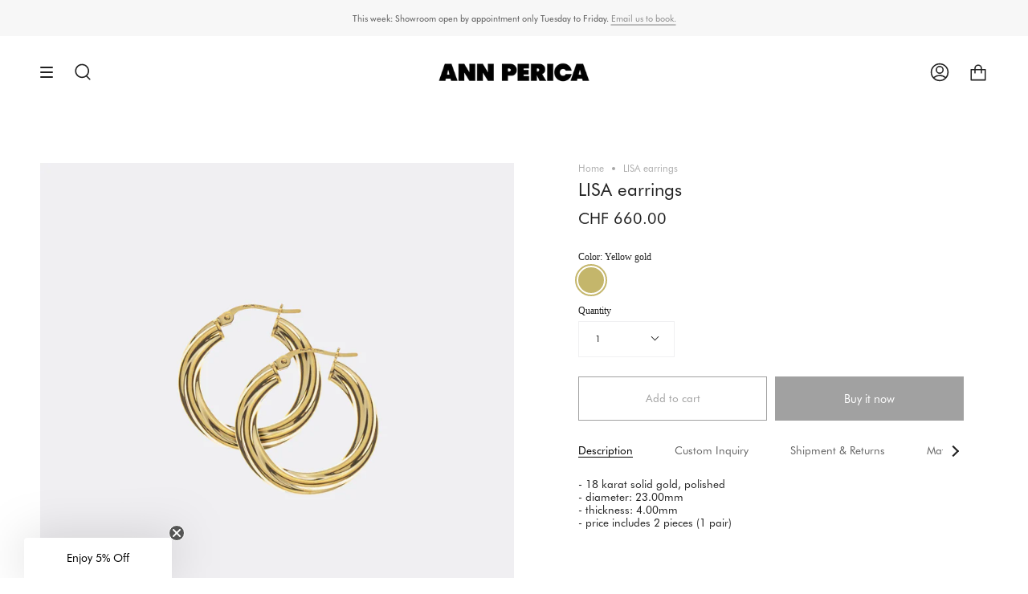

--- FILE ---
content_type: text/html; charset=utf-8
request_url: https://www.annperica.com/products/lisa-earrings?section_id=api-product-grid-item
body_size: 1584
content:
<div id="shopify-section-api-product-grid-item" class="shopify-section">
<div data-api-content>
<div class="product-item large-up--one-quarter medium--one-quarter small--one-whole product-item--borderless product-item--centered product-item--outer-text product-item--has-quickbuy product-item--api-product-grid-item-" data-product-grid-item data-slide="||itemIndex||" data-slide-index="||itemIndex||"><div class="product-item__image" data-product-image>
    <a class="product-link" href="/products/lisa-earrings" aria-label="LISA earrings" data-grid-link="/products/lisa-earrings"><div class="product-item__bg lazyload"
          data-grid-slide
          data-aos="img-in"
          data-aos-delay="||itemAosDelay||"
          data-aos-duration="800"
          data-aos-anchor="||itemAnimationAnchor||"
          data-aos-easing="ease-out-quart"
          data-bgset="//www.annperica.com/cdn/shop/files/LISA_earrings.png?v=1737115861&width=180 180w 180h,//www.annperica.com/cdn/shop/files/LISA_earrings.png?v=1737115861&width=360 360w 360h,//www.annperica.com/cdn/shop/files/LISA_earrings.png?v=1737115861&width=540 540w 540h,//www.annperica.com/cdn/shop/files/LISA_earrings.png?v=1737115861&width=720 720w 720h,//www.annperica.com/cdn/shop/files/LISA_earrings.png?v=1737115861&width=900 900w 900h,//www.annperica.com/cdn/shop/files/LISA_earrings.png?v=1737115861&width=1080 1080w 1080h,//www.annperica.com/cdn/shop/files/LISA_earrings.png?v=1737115861&width=1296 1296w 1296h,//www.annperica.com/cdn/shop/files/LISA_earrings.png?v=1737115861&width=1512 1512w 1512h,//www.annperica.com/cdn/shop/files/LISA_earrings.png?v=1737115861&width=1728 1728w 1728h,//www.annperica.com/cdn/shop/files/LISA_earrings.png?v=1737115861&width=1950 1950w 1950h,//www.annperica.com/cdn/shop/files/LISA_earrings.png?v=1737115861 2000w 2000h"><script>console.log("\/\/www.annperica.com\/cdn\/shop\/files\/LISA_earrings.png?v=1737115861")</script><div class="product-item__bg__inner lazyload" data-bgset="//www.annperica.com/cdn/shop/files/LISA_earrings.png?v=1737115861&width=180 180w 180h,//www.annperica.com/cdn/shop/files/LISA_earrings.png?v=1737115861&width=360 360w 360h,//www.annperica.com/cdn/shop/files/LISA_earrings.png?v=1737115861&width=540 540w 540h,//www.annperica.com/cdn/shop/files/LISA_earrings.png?v=1737115861&width=720 720w 720h,//www.annperica.com/cdn/shop/files/LISA_earrings.png?v=1737115861&width=900 900w 900h,//www.annperica.com/cdn/shop/files/LISA_earrings.png?v=1737115861&width=1080 1080w 1080h,//www.annperica.com/cdn/shop/files/LISA_earrings.png?v=1737115861&width=1296 1296w 1296h,//www.annperica.com/cdn/shop/files/LISA_earrings.png?v=1737115861&width=1512 1512w 1512h,//www.annperica.com/cdn/shop/files/LISA_earrings.png?v=1737115861&width=1728 1728w 1728h,//www.annperica.com/cdn/shop/files/LISA_earrings.png?v=1737115861&width=1950 1950w 1950h,//www.annperica.com/cdn/shop/files/LISA_earrings.png?v=1737115861 2000w 2000h" data-variant-id="42288578429121" data-variant-title="Yellow gold" style="display: none;">&nbsp;</div></div>

      <noscript>
        <div class="product-item__image no-js-image" style="background-image:url('//www.annperica.com/cdn/shop/files/LISA_earrings_540x.png?v=1737115861'); background-size: contain; background-position: center center; background-repeat: no-repeat;"></div>
      </noscript>
    </a>

    
<quick-add-product>
          <div class="quick-add__holder" data-quick-add-holder="7488729972929">
            <button 
              class="quick-add__button-mobile" 
              type="button" 
              tabindex="-1" 
              data-quick-add-btn-mobile>
              <span class="visually-hidden">Quick add</span>
              <span class="btn__plus">
                <svg width="10px" height="10px" viewBox="0 0 10 10" class="icon icon-plus">
                  <path d="M5,0.5 C5.27614237,0.5 5.5,0.723857625 5.5,1 L5.5,5 L9.5,5 C9.77614237,5 10,5.22385763 10,5.5 C10,5.77614237 9.77614237,6 9.5,6 L5.5,6 L5.5,10 C5.5,10.2761424 5.27614237,10.5 5,10.5 C4.72385763,10.5 4.5,10.2761424 4.5,10 L4.5,6 L0.5,6 C0.223857625,6 3.38176876e-17,5.77614237 0,5.5 C-3.38176876e-17,5.22385763 0.223857625,5 0.5,5 L4.5,5 L4.5,1 C4.5,0.723857625 4.72385763,0.5 5,0.5 Z" fill-rule="nonzero"></path>
                </svg>
              </span>
              <span class="btn__added">&nbsp;</span>
              <span class="btn__loader">
                <svg height="18" width="18" class="svg-loader">
                  <circle r="7" cx="9" cy="9" />
                  <circle stroke-dasharray="87.96459430051421 87.96459430051421" r="7" cx="9" cy="9" />
                </svg>
              </span>
            </button>
  
            <button
              class="quick-add__button caps"
              type="button"
              data-focus-element
              data-quick-add-btn
              
              data-quick-add-variant="42288578429121" 
              >
                <span class="btn__text">Quick add</span>
                <span class="btn__added">&nbsp;</span>
                <span class="btn__loader">
                  <svg height="18" width="18" class="svg-loader">
                    <circle r="7" cx="9" cy="9" />
                    <circle stroke-dasharray="87.96459430051421 87.96459430051421" r="7" cx="9" cy="9" />
                  </svg>
                </span>
                <span class="btn__error" data-message-error>&nbsp;</span>
            </button><script data-quick-add-modal-template type="text/x-template">
                <div class="product-quick-add" data-quick-add-modal id="7488729972929" aria-hidden="true">
                  <div class="product-quick-add__overlay" data-micromodal-close tabindex="-1"></div>
    
                  <div class="product-quick-add__content" role="dialog" aria-modal="true" data-product-upsell-container>
                    <div class="loader cart__loader"><div class="loader-indeterminate"></div></div>
  
                    <button type="button" data-micromodal-close class="product-quick-add__close" aria-label="Close"><svg aria-hidden="true" focusable="false" role="presentation" class="icon icon-close" viewBox="0 0 20 20"><path d="M15.89 14.696l-4.734-4.734 4.717-4.717c.4-.4.37-1.085-.03-1.485s-1.085-.43-1.485-.03L9.641 8.447 4.97 3.776c-.4-.4-1.085-.37-1.485.03s-.43 1.085-.03 1.485l4.671 4.671-4.688 4.688c-.4.4-.37 1.085.03 1.485s1.085.43 1.485.03l4.688-4.687 4.734 4.734c.4.4 1.085.37 1.485-.03s.43-1.085.03-1.485z"/></svg></button>
    
                    <div class="product-quick-add__inner" data-product-upsell-ajax></div>
                  </div>
                </div>
              </script></div>
        </quick-add-product>

  </div>

  <div class="product-information"
    data-aos="fade"
    data-aos-delay="||itemAosDelay||"
    data-aos-duration="800"
    data-aos-anchor="||itemAnimationAnchor||"
    data-product-information>
    <a class="product-link product-link--info" href="/products/lisa-earrings" aria-label="LISA earrings" data-grid-link="/products/lisa-earrings"><p class="product__grid__title product__grid__element">
        <span class="product__grid__title__default product__grid__element__default">LISA earrings</span></p>
  </a><div class="product__grid__price product__grid__element">
      <div class="product__grid__price__default product__grid__element__default"><span class="price">
          
            <span class="new-price">
              
CHF 660.00
</span>
            
          
        </span>
        
      </div></div>
  

  
<div class="ProductItem__ColorSwatchList Collection_Swatch_list"><div class="ProductItem__ColorSwatchItem" swatch__button--circle>


                <input class="ColorSwatch__Radio" type="radio" name="api-product-grid-item-7488729972929-0" id="api-product-grid-item-7488729972929-0" value="Yellow gold" checked="checked"
                        data-variant-url="/products/lisa-earrings?variant=42288578429121#Image72748595118453"
                        
                        data-image-url="//www.annperica.com/cdn/shop/files/LISA_earrings_540x.png?v=1737115861"
                        data-image-widths="[180, 360, 540, 720, 900]"
                        data-image-aspect-ratio="1.0"
                        
                        aria-hidden="true"
                        price="CHF 660.00"
                        data-variant-id="42288578429121"
                >

                <label class="ColorSwatch ColorSwatch--small color_swatch ow gold swatch__button" for="api-product-grid-item-7488729972929-0"
                        style=""
                        data-value="Yellow gold" data-tooltip="Yellow gold" data-swatch="Yellow gold"></label>
                
              </div></div>

</div>
</div></div></div>

--- FILE ---
content_type: text/javascript
request_url: https://www.annperica.com/cdn/shop/t/9/assets/vendor.js?v=13180339602732822851726071266
body_size: 24316
content:
var themeVendor=function(t){"use strict";function e(t,e){return e.forEach((function(e){e&&"string"!=typeof e&&!Array.isArray(e)&&Object.keys(e).forEach((function(i){if("default"!==i&&!(i in t)){var n=Object.getOwnPropertyDescriptor(e,i);Object.defineProperty(t,i,n.get?n:{enumerable:!0,get:function(){return e[i]}})}}))})),Object.freeze(t)}var i=["DA","DE","EN","ES","FR","IT","JA","NL","PT","PT_BR"];function n(t){var e=t.replace(/-/,"_").toUpperCase();return-1!==i.indexOf(e)?e:-1!==i.indexOf(e.substring(0,2))?e.substring(0,2):"EN"}var s=/({\w+})/g,o={lastName:'[name="address[last_name]"]',firstName:'[name="address[first_name]"]',company:'[name="address[company]"]',address1:'[name="address[address1]"]',address2:'[name="address[address2]"]',country:'[name="address[country]"]',zone:'[name="address[province]"]',postalCode:'[name="address[zip]"]',city:'[name="address[city]"]',phone:'[name="address[phone]"]'};function r(t,e,i,n){var o=function(t,e){return t=t||"CA",e.filter((function(e){return e.code===t}))[0]}(i,n);!function(t,e){Object.keys(t).forEach((function(i){t[i].labels.forEach((function(t){t.textContent=e.labels[i]}))}))}(e,o),function(t,e,i){var n=i.formatting.edit,o=e.country.wrapper,r=!1;(a=n,a.split("_").map((function(t){var e=t.match(s);return e?e.map((function(t){var e=t.replace(/[{}]/g,"");switch(e){case"zip":return"postalCode";case"province":return"zone";default:return e}})):[]}))).forEach((function(i){i.forEach((function(n){e[n].wrapper.dataset.lineCount=i.length,e[n].wrapper&&("country"!==n?r?t.append(e[n].wrapper):t.insertBefore(e[n].wrapper,o):r=!0)}))}));var a}(t,e,o),function(t,e){var i=t.zone;if(!i)return;if(0===e.zones.length)return i.wrapper.dataset.ariaHidden="true",void(i.input.innerHTML="");i.wrapper.dataset.ariaHidden="false";var n=i.input,s=n.cloneNode(!0);s.innerHTML="",e.zones.forEach((function(t){var e=document.createElement("option");e.value=t.code,e.textContent=t.name,s.appendChild(e)})),n.innerHTML=s.innerHTML,n.dataset.default&&(n.value=n.dataset.default)}(e,o)}var a=Object.freeze({__proto__:null,AddressForm:function(t,e,i){e=e||"en";var s=function(t,e){var i={};return Object.keys(o).forEach((function(n){var s=t.querySelector(e[n]);i[n]=s?{wrapper:s.parentElement,input:s,labels:document.querySelectorAll('[for="'+s.id+'"]')}:{}})),i}(t,function(){for(var t=Object({}),e=0;e<arguments.length;e++){var i=arguments[e];if(i)for(var n in i)Object.prototype.hasOwnProperty.call(i,n)&&(t[n]=i[n])}return t}(o,(i=i||{inputSelectors:{}}).inputSelectors));return function(t){Object.keys(t).forEach((function(e){var i=t[e].input,n=t[e].labels;if(i){if("object"!=typeof i)throw new TypeError(t[e]+" is missing an input or select.");if("object"!=typeof n)throw new TypeError(t[e]+" is missing a label.")}}))}(s),function(t){if(!t)return Promise.resolve(null);return fetch(location.origin+"/meta.json").then((function(t){return t.json()})).then((function(t){return-1!==t.ships_to_countries.indexOf("*")?null:t.ships_to_countries})).catch((function(){return null}))}(i.shippingCountriesOnly).then((function(i){return function(t){return fetch("https://country-service.shopifycloud.com/graphql",{method:"POST",headers:{"Content-Type":"application/json","Access-Control-Allow-Origin":"*"},body:JSON.stringify({query:"query countries($locale: SupportedLocale!) {  countries(locale: $locale) {    name    code    labels {      address1      address2      city      company      country      firstName      lastName      phone      postalCode      zone    }    formatting {      edit    }    zones {      name      code    }  }}",operationName:"countries",variables:{locale:n(t)}})}).then((function(t){return t.json()})).then((function(t){return t.data.countries}))}(e).then((function(e){!function(t,e,i){!function(t,e){var i=t.country.input,n=i.cloneNode(!0);e.forEach((function(t){var e=document.createElement("option");e.value=t.code,e.textContent=t.name,n.appendChild(e)})),i.innerHTML=n.innerHTML,i.dataset.default&&(i.value=i.dataset.default)}(e,i);var n=e.country.input?e.country.input.value:null;(function(t,e,i){e.country.input.addEventListener("change",(function(n){r(t,e,n.target.value,i)}))})(t,e,i),r(t,e,n,i)}(t,s,function(t,e){if(!e)return t;return t.filter((function(t){return-1!==e.indexOf(t.code)}))}(e,i))}))}))}});var l=Object.freeze({__proto__:null,formatMoney:function(t,e){"string"==typeof t&&(t=t.replace(".",""));let i="";const n=/\{\{\s*(\w+)\s*\}\}/,s=e||"${{amount}}";function o(t,e=2,i=",",n="."){if(isNaN(t)||null==t)return 0;const s=(t=(t/100).toFixed(e)).split(".");return s[0].replace(/(\d)(?=(\d\d\d)+(?!\d))/g,`$1${i}`)+(s[1]?n+s[1]:"")}switch(s.match(n)[1]){case"amount":i=o(t,2);break;case"amount_no_decimals":i=o(t,0);break;case"amount_with_comma_separator":i=o(t,2,".",",");break;case"amount_no_decimals_with_comma_separator":i=o(t,0,".",",")}return s.replace(n,i)}});function c(t){(new Image).src=t}function h(t,e){if(null===e)return t;if("master"===e)return d(t);const i=t.match(/\.(jpg|jpeg|gif|png|bmp|bitmap|tiff|tif)(\?v=\d+)?$/i);if(i){const n=t.split(i[0]),s=i[0];return d(`${n[0]}_${e}${s}`)}return null}function d(t){return t.replace(/http(s)?:/,"")}var u=Object.freeze({__proto__:null,preload:function(t,e){"string"==typeof t&&(t=[t]);for(let i=0;i<t.length;i++){c(h(t[i],e))}},loadImage:c,imageSize:function(t){const e=t.match(/.+_((?:pico|icon|thumb|small|compact|medium|large|grande)|\d{1,4}x\d{0,4}|x\d{1,4})[_\.@]/);return e?e[1]:null},getSizedImageUrl:h,removeProtocol:d}),f="undefined"!=typeof globalThis?globalThis:"undefined"!=typeof window?window:"undefined"!=typeof global?global:"undefined"!=typeof self?self:{};function p(t){return t&&t.__esModule&&Object.prototype.hasOwnProperty.call(t,"default")?t.default:t}function v(t){var e={exports:{}};return t(e,e.exports),e.exports}var g=v((function(t,e){t.exports=function(t){function e(n){if(i[n])return i[n].exports;var s=i[n]={exports:{},id:n,loaded:!1};return t[n].call(s.exports,s,s.exports,e),s.loaded=!0,s.exports}var i={};return e.m=t,e.c=i,e.p="dist/",e(0)}([function(t,e,i){function n(t){return t&&t.__esModule?t:{default:t}}var s=Object.assign||function(t){for(var e=1;e<arguments.length;e++){var i=arguments[e];for(var n in i)Object.prototype.hasOwnProperty.call(i,n)&&(t[n]=i[n])}return t},o=(n(i(1)),i(6)),r=n(o),a=n(i(7)),l=n(i(8)),c=n(i(9)),h=n(i(10)),d=n(i(11)),u=n(i(14)),f=[],p=!1,v={offset:120,delay:0,easing:"ease",duration:400,disable:!1,once:!1,startEvent:"DOMContentLoaded",throttleDelay:99,debounceDelay:50,disableMutationObserver:!1},g=function(){if(arguments.length>0&&void 0!==arguments[0]&&arguments[0]&&(p=!0),p)return f=(0,d.default)(f,v),(0,h.default)(f,v.once),f},m=function(){f=(0,u.default)(),g()},y=function(){f.forEach((function(t,e){t.node.removeAttribute("data-aos"),t.node.removeAttribute("data-aos-easing"),t.node.removeAttribute("data-aos-duration"),t.node.removeAttribute("data-aos-delay")}))},b=function(t){return!0===t||"mobile"===t&&c.default.mobile()||"phone"===t&&c.default.phone()||"tablet"===t&&c.default.tablet()||"function"==typeof t&&!0===t()},w=function(t){v=s(v,t),f=(0,u.default)();var e=document.all&&!window.atob;return b(v.disable)||e?y():(v.disableMutationObserver||l.default.isSupported()||(console.info('\n      aos: MutationObserver is not supported on this browser,\n      code mutations observing has been disabled.\n      You may have to call "refreshHard()" by yourself.\n    '),v.disableMutationObserver=!0),document.querySelector("body").setAttribute("data-aos-easing",v.easing),document.querySelector("body").setAttribute("data-aos-duration",v.duration),document.querySelector("body").setAttribute("data-aos-delay",v.delay),"DOMContentLoaded"===v.startEvent&&["complete","interactive"].indexOf(document.readyState)>-1?g(!0):"load"===v.startEvent?window.addEventListener(v.startEvent,(function(){g(!0)})):document.addEventListener(v.startEvent,(function(){g(!0)})),window.addEventListener("resize",(0,a.default)(g,v.debounceDelay,!0)),window.addEventListener("orientationchange",(0,a.default)(g,v.debounceDelay,!0)),window.addEventListener("scroll",(0,r.default)((function(){(0,h.default)(f,v.once)}),v.throttleDelay)),v.disableMutationObserver||l.default.ready("[data-aos]",m),f)};t.exports={init:w,refresh:g,refreshHard:m}},function(t,e){},,,,,function(t,e){(function(e){function i(t,e,i){function n(e){var i=v,n=g;return v=g=void 0,C=e,y=t.apply(n,i)}function o(t){return C=t,b=setTimeout(h,e),k?n(t):y}function r(t){var i=e-(t-w);return D?S(i,m-(t-C)):i}function l(t){var i=t-w;return void 0===w||i>=e||i<0||D&&t-C>=m}function h(){var t=E();return l(t)?d(t):void(b=setTimeout(h,r(t)))}function d(t){return b=void 0,_&&v?n(t):(v=g=void 0,y)}function u(){void 0!==b&&clearTimeout(b),C=0,v=w=g=b=void 0}function f(){return void 0===b?y:d(E())}function p(){var t=E(),i=l(t);if(v=arguments,g=this,w=t,i){if(void 0===b)return o(w);if(D)return b=setTimeout(h,e),n(w)}return void 0===b&&(b=setTimeout(h,e)),y}var v,g,m,y,b,w,C=0,k=!1,D=!1,_=!0;if("function"!=typeof t)throw new TypeError(c);return e=a(e)||0,s(i)&&(k=!!i.leading,m=(D="maxWait"in i)?x(a(i.maxWait)||0,e):m,_="trailing"in i?!!i.trailing:_),p.cancel=u,p.flush=f,p}function n(t,e,n){var o=!0,r=!0;if("function"!=typeof t)throw new TypeError(c);return s(n)&&(o="leading"in n?!!n.leading:o,r="trailing"in n?!!n.trailing:r),i(t,e,{leading:o,maxWait:e,trailing:r})}function s(t){var e=void 0===t?"undefined":l(t);return!!t&&("object"==e||"function"==e)}function o(t){return!!t&&"object"==(void 0===t?"undefined":l(t))}function r(t){return"symbol"==(void 0===t?"undefined":l(t))||o(t)&&w.call(t)==d}function a(t){if("number"==typeof t)return t;if(r(t))return h;if(s(t)){var e="function"==typeof t.valueOf?t.valueOf():t;t=s(e)?e+"":e}if("string"!=typeof t)return 0===t?t:+t;t=t.replace(u,"");var i=p.test(t);return i||v.test(t)?g(t.slice(2),i?2:8):f.test(t)?h:+t}var l="function"==typeof Symbol&&"symbol"==typeof Symbol.iterator?function(t){return typeof t}:function(t){return t&&"function"==typeof Symbol&&t.constructor===Symbol&&t!==Symbol.prototype?"symbol":typeof t},c="Expected a function",h=NaN,d="[object Symbol]",u=/^\s+|\s+$/g,f=/^[-+]0x[0-9a-f]+$/i,p=/^0b[01]+$/i,v=/^0o[0-7]+$/i,g=parseInt,m="object"==(void 0===e?"undefined":l(e))&&e&&e.Object===Object&&e,y="object"==("undefined"==typeof self?"undefined":l(self))&&self&&self.Object===Object&&self,b=m||y||Function("return this")(),w=Object.prototype.toString,x=Math.max,S=Math.min,E=function(){return b.Date.now()};t.exports=n}).call(e,function(){return this}())},function(t,e){(function(e){function i(t,e,i){function s(e){var i=v,n=g;return v=g=void 0,C=e,y=t.apply(n,i)}function o(t){return C=t,b=setTimeout(h,e),k?s(t):y}function a(t){var i=e-(t-E);return D?x(i,m-(t-C)):i}function c(t){var i=t-E;return void 0===E||i>=e||i<0||D&&t-C>=m}function h(){var t=S();return c(t)?d(t):void(b=setTimeout(h,a(t)))}function d(t){return b=void 0,_&&v?s(t):(v=g=void 0,y)}function u(){void 0!==b&&clearTimeout(b),C=0,v=E=g=b=void 0}function f(){return void 0===b?y:d(S())}function p(){var t=S(),i=c(t);if(v=arguments,g=this,E=t,i){if(void 0===b)return o(E);if(D)return b=setTimeout(h,e),s(E)}return void 0===b&&(b=setTimeout(h,e)),y}var v,g,m,y,b,E,C=0,k=!1,D=!1,_=!0;if("function"!=typeof t)throw new TypeError(l);return e=r(e)||0,n(i)&&(k=!!i.leading,m=(D="maxWait"in i)?w(r(i.maxWait)||0,e):m,_="trailing"in i?!!i.trailing:_),p.cancel=u,p.flush=f,p}function n(t){var e=void 0===t?"undefined":a(t);return!!t&&("object"==e||"function"==e)}function s(t){return!!t&&"object"==(void 0===t?"undefined":a(t))}function o(t){return"symbol"==(void 0===t?"undefined":a(t))||s(t)&&b.call(t)==h}function r(t){if("number"==typeof t)return t;if(o(t))return c;if(n(t)){var e="function"==typeof t.valueOf?t.valueOf():t;t=n(e)?e+"":e}if("string"!=typeof t)return 0===t?t:+t;t=t.replace(d,"");var i=f.test(t);return i||p.test(t)?v(t.slice(2),i?2:8):u.test(t)?c:+t}var a="function"==typeof Symbol&&"symbol"==typeof Symbol.iterator?function(t){return typeof t}:function(t){return t&&"function"==typeof Symbol&&t.constructor===Symbol&&t!==Symbol.prototype?"symbol":typeof t},l="Expected a function",c=NaN,h="[object Symbol]",d=/^\s+|\s+$/g,u=/^[-+]0x[0-9a-f]+$/i,f=/^0b[01]+$/i,p=/^0o[0-7]+$/i,v=parseInt,g="object"==(void 0===e?"undefined":a(e))&&e&&e.Object===Object&&e,m="object"==("undefined"==typeof self?"undefined":a(self))&&self&&self.Object===Object&&self,y=g||m||Function("return this")(),b=Object.prototype.toString,w=Math.max,x=Math.min,S=function(){return y.Date.now()};t.exports=i}).call(e,function(){return this}())},function(t,e){function i(t){var e=void 0,n=void 0;for(e=0;e<t.length;e+=1){if((n=t[e]).dataset&&n.dataset.aos)return!0;if(n.children&&i(n.children))return!0}return!1}function n(){return window.MutationObserver||window.WebKitMutationObserver||window.MozMutationObserver}function s(){return!!n()}function o(t,e){var i=window.document,s=new(n())(r);a=e,s.observe(i.documentElement,{childList:!0,subtree:!0,removedNodes:!0})}function r(t){t&&t.forEach((function(t){var e=Array.prototype.slice.call(t.addedNodes),n=Array.prototype.slice.call(t.removedNodes);if(i(e.concat(n)))return a()}))}Object.defineProperty(e,"__esModule",{value:!0});var a=function(){};e.default={isSupported:s,ready:o}},function(t,e){function i(t,e){if(!(t instanceof e))throw new TypeError("Cannot call a class as a function")}function n(){return navigator.userAgent||navigator.vendor||window.opera||""}Object.defineProperty(e,"__esModule",{value:!0});var s=function(){function t(t,e){for(var i=0;i<e.length;i++){var n=e[i];n.enumerable=n.enumerable||!1,n.configurable=!0,"value"in n&&(n.writable=!0),Object.defineProperty(t,n.key,n)}}return function(e,i,n){return i&&t(e.prototype,i),n&&t(e,n),e}}(),o=/(android|bb\d+|meego).+mobile|avantgo|bada\/|blackberry|blazer|compal|elaine|fennec|hiptop|iemobile|ip(hone|od)|iris|kindle|lge |maemo|midp|mmp|mobile.+firefox|netfront|opera m(ob|in)i|palm( os)?|phone|p(ixi|re)\/|plucker|pocket|psp|series(4|6)0|symbian|treo|up\.(browser|link)|vodafone|wap|windows ce|xda|xiino/i,r=/1207|6310|6590|3gso|4thp|50[1-6]i|770s|802s|a wa|abac|ac(er|oo|s\-)|ai(ko|rn)|al(av|ca|co)|amoi|an(ex|ny|yw)|aptu|ar(ch|go)|as(te|us)|attw|au(di|\-m|r |s )|avan|be(ck|ll|nq)|bi(lb|rd)|bl(ac|az)|br(e|v)w|bumb|bw\-(n|u)|c55\/|capi|ccwa|cdm\-|cell|chtm|cldc|cmd\-|co(mp|nd)|craw|da(it|ll|ng)|dbte|dc\-s|devi|dica|dmob|do(c|p)o|ds(12|\-d)|el(49|ai)|em(l2|ul)|er(ic|k0)|esl8|ez([4-7]0|os|wa|ze)|fetc|fly(\-|_)|g1 u|g560|gene|gf\-5|g\-mo|go(\.w|od)|gr(ad|un)|haie|hcit|hd\-(m|p|t)|hei\-|hi(pt|ta)|hp( i|ip)|hs\-c|ht(c(\-| |_|a|g|p|s|t)|tp)|hu(aw|tc)|i\-(20|go|ma)|i230|iac( |\-|\/)|ibro|idea|ig01|ikom|im1k|inno|ipaq|iris|ja(t|v)a|jbro|jemu|jigs|kddi|keji|kgt( |\/)|klon|kpt |kwc\-|kyo(c|k)|le(no|xi)|lg( g|\/(k|l|u)|50|54|\-[a-w])|libw|lynx|m1\-w|m3ga|m50\/|ma(te|ui|xo)|mc(01|21|ca)|m\-cr|me(rc|ri)|mi(o8|oa|ts)|mmef|mo(01|02|bi|de|do|t(\-| |o|v)|zz)|mt(50|p1|v )|mwbp|mywa|n10[0-2]|n20[2-3]|n30(0|2)|n50(0|2|5)|n7(0(0|1)|10)|ne((c|m)\-|on|tf|wf|wg|wt)|nok(6|i)|nzph|o2im|op(ti|wv)|oran|owg1|p800|pan(a|d|t)|pdxg|pg(13|\-([1-8]|c))|phil|pire|pl(ay|uc)|pn\-2|po(ck|rt|se)|prox|psio|pt\-g|qa\-a|qc(07|12|21|32|60|\-[2-7]|i\-)|qtek|r380|r600|raks|rim9|ro(ve|zo)|s55\/|sa(ge|ma|mm|ms|ny|va)|sc(01|h\-|oo|p\-)|sdk\/|se(c(\-|0|1)|47|mc|nd|ri)|sgh\-|shar|sie(\-|m)|sk\-0|sl(45|id)|sm(al|ar|b3|it|t5)|so(ft|ny)|sp(01|h\-|v\-|v )|sy(01|mb)|t2(18|50)|t6(00|10|18)|ta(gt|lk)|tcl\-|tdg\-|tel(i|m)|tim\-|t\-mo|to(pl|sh)|ts(70|m\-|m3|m5)|tx\-9|up(\.b|g1|si)|utst|v400|v750|veri|vi(rg|te)|vk(40|5[0-3]|\-v)|vm40|voda|vulc|vx(52|53|60|61|70|80|81|83|85|98)|w3c(\-| )|webc|whit|wi(g |nc|nw)|wmlb|wonu|x700|yas\-|your|zeto|zte\-/i,a=/(android|bb\d+|meego).+mobile|avantgo|bada\/|blackberry|blazer|compal|elaine|fennec|hiptop|iemobile|ip(hone|od)|iris|kindle|lge |maemo|midp|mmp|mobile.+firefox|netfront|opera m(ob|in)i|palm( os)?|phone|p(ixi|re)\/|plucker|pocket|psp|series(4|6)0|symbian|treo|up\.(browser|link)|vodafone|wap|windows ce|xda|xiino|android|ipad|playbook|silk/i,l=/1207|6310|6590|3gso|4thp|50[1-6]i|770s|802s|a wa|abac|ac(er|oo|s\-)|ai(ko|rn)|al(av|ca|co)|amoi|an(ex|ny|yw)|aptu|ar(ch|go)|as(te|us)|attw|au(di|\-m|r |s )|avan|be(ck|ll|nq)|bi(lb|rd)|bl(ac|az)|br(e|v)w|bumb|bw\-(n|u)|c55\/|capi|ccwa|cdm\-|cell|chtm|cldc|cmd\-|co(mp|nd)|craw|da(it|ll|ng)|dbte|dc\-s|devi|dica|dmob|do(c|p)o|ds(12|\-d)|el(49|ai)|em(l2|ul)|er(ic|k0)|esl8|ez([4-7]0|os|wa|ze)|fetc|fly(\-|_)|g1 u|g560|gene|gf\-5|g\-mo|go(\.w|od)|gr(ad|un)|haie|hcit|hd\-(m|p|t)|hei\-|hi(pt|ta)|hp( i|ip)|hs\-c|ht(c(\-| |_|a|g|p|s|t)|tp)|hu(aw|tc)|i\-(20|go|ma)|i230|iac( |\-|\/)|ibro|idea|ig01|ikom|im1k|inno|ipaq|iris|ja(t|v)a|jbro|jemu|jigs|kddi|keji|kgt( |\/)|klon|kpt |kwc\-|kyo(c|k)|le(no|xi)|lg( g|\/(k|l|u)|50|54|\-[a-w])|libw|lynx|m1\-w|m3ga|m50\/|ma(te|ui|xo)|mc(01|21|ca)|m\-cr|me(rc|ri)|mi(o8|oa|ts)|mmef|mo(01|02|bi|de|do|t(\-| |o|v)|zz)|mt(50|p1|v )|mwbp|mywa|n10[0-2]|n20[2-3]|n30(0|2)|n50(0|2|5)|n7(0(0|1)|10)|ne((c|m)\-|on|tf|wf|wg|wt)|nok(6|i)|nzph|o2im|op(ti|wv)|oran|owg1|p800|pan(a|d|t)|pdxg|pg(13|\-([1-8]|c))|phil|pire|pl(ay|uc)|pn\-2|po(ck|rt|se)|prox|psio|pt\-g|qa\-a|qc(07|12|21|32|60|\-[2-7]|i\-)|qtek|r380|r600|raks|rim9|ro(ve|zo)|s55\/|sa(ge|ma|mm|ms|ny|va)|sc(01|h\-|oo|p\-)|sdk\/|se(c(\-|0|1)|47|mc|nd|ri)|sgh\-|shar|sie(\-|m)|sk\-0|sl(45|id)|sm(al|ar|b3|it|t5)|so(ft|ny)|sp(01|h\-|v\-|v )|sy(01|mb)|t2(18|50)|t6(00|10|18)|ta(gt|lk)|tcl\-|tdg\-|tel(i|m)|tim\-|t\-mo|to(pl|sh)|ts(70|m\-|m3|m5)|tx\-9|up(\.b|g1|si)|utst|v400|v750|veri|vi(rg|te)|vk(40|5[0-3]|\-v)|vm40|voda|vulc|vx(52|53|60|61|70|80|81|83|85|98)|w3c(\-| )|webc|whit|wi(g |nc|nw)|wmlb|wonu|x700|yas\-|your|zeto|zte\-/i,c=function(){function t(){i(this,t)}return s(t,[{key:"phone",value:function(){var t=n();return!(!o.test(t)&&!r.test(t.substr(0,4)))}},{key:"mobile",value:function(){var t=n();return!(!a.test(t)&&!l.test(t.substr(0,4)))}},{key:"tablet",value:function(){return this.mobile()&&!this.phone()}}]),t}();e.default=new c},function(t,e){Object.defineProperty(e,"__esModule",{value:!0});var i=function(t,e,i){var n=t.node.getAttribute("data-aos-once");e>t.position?t.node.classList.add("aos-animate"):void 0!==n&&("false"===n||!i&&"true"!==n)&&t.node.classList.remove("aos-animate")},n=function(t,e){var n=window.pageYOffset,s=window.innerHeight;t.forEach((function(t,o){i(t,s+n,e)}))};e.default=n},function(t,e,i){function n(t){return t&&t.__esModule?t:{default:t}}Object.defineProperty(e,"__esModule",{value:!0});var s=n(i(12)),o=function(t,e){return t.forEach((function(t,i){t.node.classList.add("aos-init"),t.position=(0,s.default)(t.node,e.offset)})),t};e.default=o},function(t,e,i){function n(t){return t&&t.__esModule?t:{default:t}}Object.defineProperty(e,"__esModule",{value:!0});var s=n(i(13)),o=function(t,e){var i=0,n=0,o=window.innerHeight,r={offset:t.getAttribute("data-aos-offset"),anchor:t.getAttribute("data-aos-anchor"),anchorPlacement:t.getAttribute("data-aos-anchor-placement")};switch(r.offset&&!isNaN(r.offset)&&(n=parseInt(r.offset)),r.anchor&&document.querySelectorAll(r.anchor)&&(t=document.querySelectorAll(r.anchor)[0]),i=(0,s.default)(t).top,r.anchorPlacement){case"top-bottom":break;case"center-bottom":i+=t.offsetHeight/2;break;case"bottom-bottom":i+=t.offsetHeight;break;case"top-center":i+=o/2;break;case"bottom-center":i+=o/2+t.offsetHeight;break;case"center-center":i+=o/2+t.offsetHeight/2;break;case"top-top":i+=o;break;case"bottom-top":i+=t.offsetHeight+o;break;case"center-top":i+=t.offsetHeight/2+o}return r.anchorPlacement||r.offset||isNaN(e)||(n=e),i+n};e.default=o},function(t,e){Object.defineProperty(e,"__esModule",{value:!0});var i=function(t){for(var e=0,i=0;t&&!isNaN(t.offsetLeft)&&!isNaN(t.offsetTop);)e+=t.offsetLeft-("BODY"!=t.tagName?t.scrollLeft:0),i+=t.offsetTop-("BODY"!=t.tagName?t.scrollTop:0),t=t.offsetParent;return{top:i,left:e}};e.default=i},function(t,e){Object.defineProperty(e,"__esModule",{value:!0});var i=function(t){return t=t||document.querySelectorAll("[data-aos]"),Array.prototype.map.call(t,(function(t){return{node:t}}))};e.default=i}])})),m=p(g);function y(t,e){for(var i=0;i<e.length;i++){var n=e[i];n.enumerable=n.enumerable||!1,n.configurable=!0,"value"in n&&(n.writable=!0),Object.defineProperty(t,n.key,n)}}function b(t){return function(t){if(Array.isArray(t))return w(t)}(t)||function(t){if("undefined"!=typeof Symbol&&Symbol.iterator in Object(t))return Array.from(t)}(t)||function(t,e){if(!t)return;if("string"==typeof t)return w(t,e);var i=Object.prototype.toString.call(t).slice(8,-1);"Object"===i&&t.constructor&&(i=t.constructor.name);if("Map"===i||"Set"===i)return Array.from(i);if("Arguments"===i||/^(?:Ui|I)nt(?:8|16|32)(?:Clamped)?Array$/.test(i))return w(t,e)}(t)||function(){throw new TypeError("Invalid attempt to spread non-iterable instance.\nIn order to be iterable, non-array objects must have a [Symbol.iterator]() method.")}()}function w(t,e){(null==e||e>t.length)&&(e=t.length);for(var i=0,n=new Array(e);i<e;i++)n[i]=t[i];return n}var x,S,E,C,k,D=(x=["a[href]","area[href]",'input:not([disabled]):not([type="hidden"]):not([aria-hidden])',"select:not([disabled]):not([aria-hidden])","textarea:not([disabled]):not([aria-hidden])","button:not([disabled]):not([aria-hidden])","iframe","object","embed","[contenteditable]",'[tabindex]:not([tabindex^="-"])'],S=function(){function t(e){var i=e.targetModal,n=e.triggers,s=void 0===n?[]:n,o=e.onShow,r=void 0===o?function(){}:o,a=e.onClose,l=void 0===a?function(){}:a,c=e.openTrigger,h=void 0===c?"data-micromodal-trigger":c,d=e.closeTrigger,u=void 0===d?"data-micromodal-close":d,f=e.openClass,p=void 0===f?"is-open":f,v=e.disableScroll,g=void 0!==v&&v,m=e.disableFocus,y=void 0!==m&&m,w=e.awaitCloseAnimation,x=void 0!==w&&w,S=e.awaitOpenAnimation,E=void 0!==S&&S,C=e.debugMode,k=void 0!==C&&C;!function(t,e){if(!(t instanceof e))throw new TypeError("Cannot call a class as a function")}(this,t),this.modal=document.getElementById(i),this.config={debugMode:k,disableScroll:g,openTrigger:h,closeTrigger:u,openClass:p,onShow:r,onClose:l,awaitCloseAnimation:x,awaitOpenAnimation:E,disableFocus:y},s.length>0&&this.registerTriggers.apply(this,b(s)),this.onClick=this.onClick.bind(this),this.onKeydown=this.onKeydown.bind(this)}var e,i,n;return e=t,i=[{key:"registerTriggers",value:function(){for(var t=this,e=arguments.length,i=new Array(e),n=0;n<e;n++)i[n]=arguments[n];i.filter(Boolean).forEach((function(e){e.addEventListener("click",(function(e){return t.showModal(e)}))}))}},{key:"showModal",value:function(){var t=this,e=arguments.length>0&&void 0!==arguments[0]?arguments[0]:null;if(this.activeElement=document.activeElement,this.modal.setAttribute("aria-hidden","false"),this.modal.classList.add(this.config.openClass),this.scrollBehaviour("disable"),this.addEventListeners(),this.config.awaitOpenAnimation){var i=function e(){t.modal.removeEventListener("animationend",e,!1),t.setFocusToFirstNode()};this.modal.addEventListener("animationend",i,!1)}else this.setFocusToFirstNode();this.config.onShow(this.modal,this.activeElement,e)}},{key:"closeModal",value:function(){var t=arguments.length>0&&void 0!==arguments[0]?arguments[0]:null,e=this.modal;if(this.modal.setAttribute("aria-hidden","true"),this.removeEventListeners(),this.scrollBehaviour("enable"),this.activeElement&&this.activeElement.focus&&this.activeElement.focus(),this.config.onClose(this.modal,this.activeElement,t),this.config.awaitCloseAnimation){var i=this.config.openClass;this.modal.addEventListener("animationend",(function t(){e.classList.remove(i),e.removeEventListener("animationend",t,!1)}),!1)}else e.classList.remove(this.config.openClass)}},{key:"closeModalById",value:function(t){this.modal=document.getElementById(t),this.modal&&this.closeModal()}},{key:"scrollBehaviour",value:function(t){if(this.config.disableScroll){var e=document.querySelector("body");switch(t){case"enable":Object.assign(e.style,{overflow:""});break;case"disable":Object.assign(e.style,{overflow:"hidden"})}}}},{key:"addEventListeners",value:function(){this.modal.addEventListener("touchstart",this.onClick),this.modal.addEventListener("click",this.onClick),document.addEventListener("keydown",this.onKeydown)}},{key:"removeEventListeners",value:function(){this.modal.removeEventListener("touchstart",this.onClick),this.modal.removeEventListener("click",this.onClick),document.removeEventListener("keydown",this.onKeydown)}},{key:"onClick",value:function(t){t.target.hasAttribute(this.config.closeTrigger)&&this.closeModal(t)}},{key:"onKeydown",value:function(t){27===t.keyCode&&this.closeModal(t),9===t.keyCode&&this.retainFocus(t)}},{key:"getFocusableNodes",value:function(){var t=this.modal.querySelectorAll(x);return Array.apply(void 0,b(t))}},{key:"setFocusToFirstNode",value:function(){var t=this;if(!this.config.disableFocus){var e=this.getFocusableNodes();if(0!==e.length){var i=e.filter((function(e){return!e.hasAttribute(t.config.closeTrigger)}));i.length>0&&i[0].focus(),0===i.length&&e[0].focus()}}}},{key:"retainFocus",value:function(t){var e=this.getFocusableNodes();if(0!==e.length)if(e=e.filter((function(t){return null!==t.offsetParent})),this.modal.contains(document.activeElement)){var i=e.indexOf(document.activeElement);t.shiftKey&&0===i&&(e[e.length-1].focus(),t.preventDefault()),!t.shiftKey&&e.length>0&&i===e.length-1&&(e[0].focus(),t.preventDefault())}else e[0].focus()}}],i&&y(e.prototype,i),n&&y(e,n),t}(),E=null,C=function(t){if(!document.getElementById(t))return console.warn("MicroModal: ❗Seems like you have missed %c'".concat(t,"'"),"background-color: #f8f9fa;color: #50596c;font-weight: bold;","ID somewhere in your code. Refer example below to resolve it."),console.warn("%cExample:","background-color: #f8f9fa;color: #50596c;font-weight: bold;",'<div class="modal" id="'.concat(t,'"></div>')),!1},k=function(t,e){if(function(t){t.length<=0&&(console.warn("MicroModal: ❗Please specify at least one %c'micromodal-trigger'","background-color: #f8f9fa;color: #50596c;font-weight: bold;","data attribute."),console.warn("%cExample:","background-color: #f8f9fa;color: #50596c;font-weight: bold;",'<a href="#" data-micromodal-trigger="my-modal"></a>'))}(t),!e)return!0;for(var i in e)C(i);return!0},{init:function(t){var e=Object.assign({},{openTrigger:"data-micromodal-trigger"},t),i=b(document.querySelectorAll("[".concat(e.openTrigger,"]"))),n=function(t,e){var i=[];return t.forEach((function(t){var n=t.attributes[e].value;void 0===i[n]&&(i[n]=[]),i[n].push(t)})),i}(i,e.openTrigger);if(!0!==e.debugMode||!1!==k(i,n))for(var s in n){var o=n[s];e.targetModal=s,e.triggers=b(o),E=new S(e)}},show:function(t,e){var i=e||{};i.targetModal=t,!0===i.debugMode&&!1===C(t)||(E&&E.removeEventListeners(),(E=new S(i)).showModal())},close:function(t){t?E.closeModalById(t):E.closeModal()}});window.MicroModal=D;var _=v((function(t,e){!function(t){function e(t){var i,n,s=new Error(t);return i=s,n=e.prototype,Object.setPrototypeOf?Object.setPrototypeOf(i,n):i.__proto__=n,s}function i(t,i,n){var s=i.slice(0,n).split(/\n/),o=s.length,r=s[o-1].length+1;throw e(t+=" at line "+o+" col "+r+":\n\n  "+i.split(/\n/)[o-1]+"\n  "+Array(r).join(" ")+"^")}e.prototype=Object.create(Error.prototype,{name:{value:"Squirrelly Error",enumerable:!1}});var n=new Function("return this")().Promise,s=!1;try{s=new Function("return (async function(){}).constructor")()}catch(t){if(!(t instanceof SyntaxError))throw t}function o(t,e){return Object.prototype.hasOwnProperty.call(t,e)}function r(t,e,i){for(var n in e)o(e,n)&&(null==e[n]||"object"!=typeof e[n]||"storage"!==n&&"prefixes"!==n||i?t[n]=e[n]:t[n]=r({},e[n]));return t}var a=/^async +/,l=/`(?:\\[\s\S]|\${(?:[^{}]|{(?:[^{}]|{[^}]*})*})*}|(?!\${)[^\\`])*`/g,c=/'(?:\\[\s\w"'\\`]|[^\n\r'\\])*?'/g,h=/"(?:\\[\s\w"'\\`]|[^\n\r"\\])*?"/g,d=/[.*+\-?^${}()|[\]\\]/g;function u(t){return d.test(t)?t.replace(d,"\\$&"):t}function f(t,n){n.rmWhitespace&&(t=t.replace(/[\r\n]+/g,"\n").replace(/^\s+|\s+$/gm,"")),l.lastIndex=0,c.lastIndex=0,h.lastIndex=0;var s=n.prefixes,o=[s.h,s.b,s.i,s.r,s.c,s.e].reduce((function(t,e){return t&&e?t+"|"+u(e):e?u(e):t}),""),r=new RegExp("([|()]|=>)|('|\"|`|\\/\\*)|\\s*((\\/)?(-|_)?"+u(n.tags[1])+")","g"),d=new RegExp("([^]*?)"+u(n.tags[0])+"(-|_)?\\s*("+o+")?\\s*","g"),f=0,p=!1;function v(e,s){var o,u={f:[]},v=0,g="c";function m(e){var s=t.slice(f,e),o=s.trim();if("f"===g)"safe"===o?u.raw=!0:n.async&&a.test(o)?(o=o.replace(a,""),u.f.push([o,"",!0])):u.f.push([o,""]);else if("fp"===g)u.f[u.f.length-1][1]+=o;else if("err"===g){if(o){var r=s.search(/\S/);i("invalid syntax",t,f+r)}}else u[g]=o;f=e+1}for("h"===s||"b"===s||"c"===s?g="n":"r"===s&&(u.raw=!0,s="i"),r.lastIndex=f;null!==(o=r.exec(t));){var y=o[1],b=o[2],w=o[3],x=o[4],S=o[5],E=o.index;if(y)"("===y?(0===v&&("n"===g?(m(E),g="p"):"f"===g&&(m(E),g="fp")),v++):")"===y?0==--v&&"c"!==g&&(m(E),g="err"):0===v&&"|"===y?(m(E),g="f"):"=>"===y&&(m(E),f+=1,g="res");else if(b)if("/*"===b){var C=t.indexOf("*/",r.lastIndex);-1===C&&i("unclosed comment",t,o.index),r.lastIndex=C+2}else"'"===b?(c.lastIndex=o.index,c.exec(t)?r.lastIndex=c.lastIndex:i("unclosed string",t,o.index)):'"'===b?(h.lastIndex=o.index,h.exec(t)?r.lastIndex=h.lastIndex:i("unclosed string",t,o.index)):"`"===b&&(l.lastIndex=o.index,l.exec(t)?r.lastIndex=l.lastIndex:i("unclosed string",t,o.index));else if(w)return m(E),f=E+o[0].length,d.lastIndex=f,p=S,x&&"h"===s&&(s="s"),u.t=s,u}return i("unclosed tag",t,e),u}var g=function o(r,l){r.b=[],r.d=[];var c,h=!1,u=[];function g(t,e){t&&(t=function(t,e,i,n){var s,o;return"string"==typeof e.autoTrim?s=o=e.autoTrim:Array.isArray(e.autoTrim)&&(s=e.autoTrim[1],o=e.autoTrim[0]),(i||!1===i)&&(s=i),(n||!1===n)&&(o=n),"slurp"===s&&"slurp"===o?t.trim():("_"===s||"slurp"===s?t=String.prototype.trimLeft?t.trimLeft():t.replace(/^[\s\uFEFF\xA0]+/,""):"-"!==s&&"nl"!==s||(t=t.replace(/^(?:\n|\r|\r\n)/,"")),"_"===o||"slurp"===o?t=String.prototype.trimRight?t.trimRight():t.replace(/[\s\uFEFF\xA0]+$/,""):"-"!==o&&"nl"!==o||(t=t.replace(/(?:\n|\r|\r\n)$/,"")),t)}(t,n,p,e))&&(t=t.replace(/\\|'/g,"\\$&").replace(/\r\n|\n|\r/g,"\\n"),u.push(t))}for(;null!==(c=d.exec(t));){var m,y=c[1],b=c[2],w=c[3]||"";for(var x in s)if(s[x]===w){m=x;break}g(y,b),f=c.index+c[0].length,m||i("unrecognized tag type: "+w,t,f);var S=v(c.index,m),E=S.t;if("h"===E){var C=S.n||"";n.async&&a.test(C)&&(S.a=!0,S.n=C.replace(a,"")),S=o(S),u.push(S)}else if("c"===E){if(r.n===S.n)return h?(h.d=u,r.b.push(h)):r.d=u,r;i("Helper start and end don't match",t,c.index+c[0].length)}else if("b"===E){h?(h.d=u,r.b.push(h)):r.d=u;var k=S.n||"";n.async&&a.test(k)&&(S.a=!0,S.n=k.replace(a,"")),h=S,u=[]}else if("s"===E){var D=S.n||"";n.async&&a.test(D)&&(S.a=!0,S.n=D.replace(a,"")),u.push(S)}else u.push(S)}if(!l)throw e('unclosed helper "'+r.n+'"');return g(t.slice(f,t.length),!1),r.d=u,r}({f:[]},!0);if(n.plugins)for(var m=0;m<n.plugins.length;m++){var y=n.plugins[m];y.processAST&&(g.d=y.processAST(g.d,n))}return g.d}function p(t,e){var i=f(t,e),n="var tR='';"+(e.useWith?"with("+e.varName+"||{}){":"")+b(i,e)+"if(cb){cb(null,tR)} return tR"+(e.useWith?"}":"");if(e.plugins)for(var s=0;s<e.plugins.length;s++){var o=e.plugins[s];o.processFnString&&(n=o.processFnString(n,e))}return n}function v(t,e){for(var i=0;i<e.length;i++){var n=e[i][0],s=e[i][1];t=(e[i][2]?"await ":"")+"c.l('F','"+n+"')("+t,s&&(t+=","+s),t+=")"}return t}function g(t,e,i,n,s,o){var r="{exec:"+(s?"async ":"")+y(i,e,t)+",params:["+n+"]";return o&&(r+=",name:'"+o+"'"),s&&(r+=",async:true"),r+"}"}function m(t,e){for(var i="[",n=0;n<t.length;n++){var s=t[n];i+=g(e,s.res||"",s.d,s.p||"",s.a,s.n),n<t.length&&(i+=",")}return i+"]"}function y(t,e,i){return"function("+e+"){var tR='';"+b(t,i)+"return tR}"}function b(t,e){for(var i=0,n=t.length,s="";i<n;i++){var o=t[i];if("string"==typeof o)s+="tR+='"+o+"';";else{var r=o.t,a=o.c||"",l=o.f,c=o.n||"",h=o.p||"",d=o.res||"",u=o.b,f=!!o.a;if("i"===r){e.defaultFilter&&(a="c.l('F','"+e.defaultFilter+"')("+a+")");var p=v(a,l);!o.raw&&e.autoEscape&&(p="c.l('F','e')("+p+")"),s+="tR+="+p+";"}else if("h"===r)if(e.storage.nativeHelpers.get(c))s+=e.storage.nativeHelpers.get(c)(o,e);else{var y=(f?"await ":"")+"c.l('H','"+c+"')("+g(e,d,o.d,h,f);y+=u?","+m(u,e):",[]",s+="tR+="+v(y+=",c)",l)+";"}else"s"===r?s+="tR+="+v((f?"await ":"")+"c.l('H','"+c+"')({params:["+h+"]},[],c)",l)+";":"e"===r&&(s+=a+"\n")}}return s}var w=function(){function t(t){this.cache=t}return t.prototype.define=function(t,e){this.cache[t]=e},t.prototype.get=function(t){return this.cache[t]},t.prototype.remove=function(t){delete this.cache[t]},t.prototype.reset=function(){this.cache={}},t.prototype.load=function(t){r(this.cache,t,!0)},t}();function x(t,i,n,s){if(i&&i.length>0)throw e((s?"Native":"")+"Helper '"+t+"' doesn't accept blocks");if(n&&n.length>0)throw e((s?"Native":"")+"Helper '"+t+"' doesn't accept filters")}var S={"&":"&amp;","<":"&lt;",">":"&gt;",'"':"&quot;","'":"&#39;"};function E(t){return S[t]}var C=new w({}),k=new w({each:function(t,e){var i="",n=t.params[0];if(x("each",e,!1),t.async)return new Promise((function(e){!function t(e,i,n,s,o){n(e[i],i).then((function(r){s+=r,i===e.length-1?o(s):t(e,i+1,n,s,o)}))}(n,0,t.exec,i,e)}));for(var s=0;s<n.length;s++)i+=t.exec(n[s],s);return i},foreach:function(t,e){var i=t.params[0];if(x("foreach",e,!1),t.async)return new Promise((function(e){!function t(e,i,n,s,o,r){s(i[n],e[i[n]]).then((function(a){o+=a,n===i.length-1?r(o):t(e,i,n+1,s,o,r)}))}(i,Object.keys(i),0,t.exec,"",e)}));var n="";for(var s in i)o(i,s)&&(n+=t.exec(s,i[s]));return n},include:function(t,i,n){x("include",i,!1);var s=n.storage.templates.get(t.params[0]);if(!s)throw e('Could not fetch template "'+t.params[0]+'"');return s(t.params[1],n)},extends:function(t,i,n){var s=t.params[1]||{};s.content=t.exec();for(var o=0;o<i.length;o++){var r=i[o];s[r.name]=r.exec()}var a=n.storage.templates.get(t.params[0]);if(!a)throw e('Could not fetch template "'+t.params[0]+'"');return a(s,n)},useScope:function(t,e){return x("useScope",e,!1),t.exec(t.params[0])}}),D=new w({if:function(t,e){x("if",!1,t.f,!0);var i="if("+t.p+"){"+b(t.d,e)+"}";if(t.b)for(var n=0;n<t.b.length;n++){var s=t.b[n];"else"===s.n?i+="else{"+b(s.d,e)+"}":"elif"===s.n&&(i+="else if("+s.p+"){"+b(s.d,e)+"}")}return i},try:function(t,i){if(x("try",!1,t.f,!0),!t.b||1!==t.b.length||"catch"!==t.b[0].n)throw e("native helper 'try' only accepts 1 block, 'catch'");var n="try{"+b(t.d,i)+"}",s=t.b[0];return n+"catch"+(s.res?"("+s.res+")":"")+"{"+b(s.d,i)+"}"},block:function(t,e){return x("block",t.b,t.f,!0),"if(!"+e.varName+"["+t.p+"]){tR+=("+y(t.d,"",e)+")()}else{tR+="+e.varName+"["+t.p+"]}"}}),_=new w({e:function(t){var e=String(t);return/[&<>"']/.test(e)?e.replace(/[&<>"']/g,E):e}}),A={varName:"it",autoTrim:[!1,"nl"],autoEscape:!0,defaultFilter:!1,tags:["{{","}}"],l:function(t,i){if("H"===t){var n=this.storage.helpers.get(i);if(n)return n;throw e("Can't find helper '"+i+"'")}if("F"===t){var s=this.storage.filters.get(i);if(s)return s;throw e("Can't find filter '"+i+"'")}},async:!1,storage:{helpers:k,nativeHelpers:D,filters:_,templates:C},prefixes:{h:"@",b:"#",i:"",r:"*",c:"/",e:"!"},cache:!1,plugins:[],useWith:!1};function P(t,e){var i={};return r(i,A),e&&r(i,e),t&&r(i,t),i.l.bind(i),i}function z(t,i){var n=P(i||{}),o=Function;if(n.async){if(!s)throw e("This environment doesn't support async/await");o=s}try{return new o(n.varName,"c","cb",p(t,n))}catch(i){throw i instanceof SyntaxError?e("Bad template syntax\n\n"+i.message+"\n"+Array(i.message.length+1).join("=")+"\n"+p(t,n)):i}}function L(t,e){var i;return e.cache&&e.name&&e.storage.templates.get(e.name)?e.storage.templates.get(e.name):(i="function"==typeof t?t:z(t,e),e.cache&&e.name&&e.storage.templates.define(e.name,i),i)}A.l.bind(A),t.compile=z,t.compileScope=b,t.compileScopeIntoFunction=y,t.compileToString=p,t.defaultConfig=A,t.filters=_,t.getConfig=P,t.helpers=k,t.nativeHelpers=D,t.parse=f,t.render=function(t,i,s,o){var r=P(s||{});if(!r.async)return L(t,r)(i,r);if(!o){if("function"==typeof n)return new n((function(e,n){try{e(L(t,r)(i,r))}catch(t){n(t)}}));throw e("Please provide a callback function, this env doesn't support Promises")}try{L(t,r)(i,r,o)}catch(t){return o(t)}},t.templates=C,Object.defineProperty(t,"__esModule",{value:!0})}(e)})),A=e({__proto__:null,default:p(_)},[_]),P=v((function(t){!function(e,i){t.exports?t.exports=i():e.EvEmitter=i()}("undefined"!=typeof window?window:f,(function(){function t(){}var e=t.prototype;return e.on=function(t,e){if(t&&e){var i=this._events=this._events||{},n=i[t]=i[t]||[];return-1==n.indexOf(e)&&n.push(e),this}},e.once=function(t,e){if(t&&e){this.on(t,e);var i=this._onceEvents=this._onceEvents||{};return(i[t]=i[t]||{})[e]=!0,this}},e.off=function(t,e){var i=this._events&&this._events[t];if(i&&i.length){var n=i.indexOf(e);return-1!=n&&i.splice(n,1),this}},e.emitEvent=function(t,e){var i=this._events&&this._events[t];if(i&&i.length){i=i.slice(0),e=e||[];for(var n=this._onceEvents&&this._onceEvents[t],s=0;s<i.length;s++){var o=i[s];n&&n[o]&&(this.off(t,o),delete n[o]),o.apply(this,e)}return this}},e.allOff=function(){delete this._events,delete this._onceEvents},t}))})),z=v((function(t){!function(e,i){t.exports?t.exports=i():e.getSize=i()}(window,(function(){function t(t){var e=parseFloat(t);return-1==t.indexOf("%")&&!isNaN(e)&&e}var e="undefined"==typeof console?function(){}:function(t){console.error(t)},i=["paddingLeft","paddingRight","paddingTop","paddingBottom","marginLeft","marginRight","marginTop","marginBottom","borderLeftWidth","borderRightWidth","borderTopWidth","borderBottomWidth"],n=i.length;function s(t){var i=getComputedStyle(t);return i||e("Style returned "+i+". Are you running this code in a hidden iframe on Firefox? See https://bit.ly/getsizebug1"),i}var o,r=!1;function a(e){if(function(){if(!r){r=!0;var e=document.createElement("div");e.style.width="200px",e.style.padding="1px 2px 3px 4px",e.style.borderStyle="solid",e.style.borderWidth="1px 2px 3px 4px",e.style.boxSizing="border-box";var i=document.body||document.documentElement;i.appendChild(e);var n=s(e);o=200==Math.round(t(n.width)),a.isBoxSizeOuter=o,i.removeChild(e)}}(),"string"==typeof e&&(e=document.querySelector(e)),e&&"object"==typeof e&&e.nodeType){var l=s(e);if("none"==l.display)return function(){for(var t={width:0,height:0,innerWidth:0,innerHeight:0,outerWidth:0,outerHeight:0},e=0;e<n;e++)t[i[e]]=0;return t}();var c={};c.width=e.offsetWidth,c.height=e.offsetHeight;for(var h=c.isBorderBox="border-box"==l.boxSizing,d=0;d<n;d++){var u=i[d],f=l[u],p=parseFloat(f);c[u]=isNaN(p)?0:p}var v=c.paddingLeft+c.paddingRight,g=c.paddingTop+c.paddingBottom,m=c.marginLeft+c.marginRight,y=c.marginTop+c.marginBottom,b=c.borderLeftWidth+c.borderRightWidth,w=c.borderTopWidth+c.borderBottomWidth,x=h&&o,S=t(l.width);!1!==S&&(c.width=S+(x?0:v+b));var E=t(l.height);return!1!==E&&(c.height=E+(x?0:g+w)),c.innerWidth=c.width-(v+b),c.innerHeight=c.height-(g+w),c.outerWidth=c.width+m,c.outerHeight=c.height+y,c}}return a}))})),L=v((function(t){!function(e,i){t.exports?t.exports=i():e.matchesSelector=i()}(window,(function(){var t=function(){var t=window.Element.prototype;if(t.matches)return"matches";if(t.matchesSelector)return"matchesSelector";for(var e=["webkit","moz","ms","o"],i=0;i<e.length;i++){var n=e[i]+"MatchesSelector";if(t[n])return n}}();return function(e,i){return e[t](i)}}))})),I=v((function(t){!function(e,i){t.exports?t.exports=i(e,L):e.fizzyUIUtils=i(e,e.matchesSelector)}(window,(function(t,e){var i={extend:function(t,e){for(var i in e)t[i]=e[i];return t},modulo:function(t,e){return(t%e+e)%e}},n=Array.prototype.slice;i.makeArray=function(t){return Array.isArray(t)?t:null==t?[]:"object"==typeof t&&"number"==typeof t.length?n.call(t):[t]},i.removeFrom=function(t,e){var i=t.indexOf(e);-1!=i&&t.splice(i,1)},i.getParent=function(t,i){for(;t.parentNode&&t!=document.body;)if(t=t.parentNode,e(t,i))return t},i.getQueryElement=function(t){return"string"==typeof t?document.querySelector(t):t},i.handleEvent=function(t){var e="on"+t.type;this[e]&&this[e](t)},i.filterFindElements=function(t,n){t=i.makeArray(t);var s=[];return t.forEach((function(t){if(t instanceof HTMLElement)if(n){e(t,n)&&s.push(t);for(var i=t.querySelectorAll(n),o=0;o<i.length;o++)s.push(i[o])}else s.push(t)})),s},i.debounceMethod=function(t,e,i){i=i||100;var n=t.prototype[e],s=e+"Timeout";t.prototype[e]=function(){var t=this[s];clearTimeout(t);var e=arguments,o=this;this[s]=setTimeout((function(){n.apply(o,e),delete o[s]}),i)}},i.docReady=function(t){var e=document.readyState;"complete"==e||"interactive"==e?setTimeout(t):document.addEventListener("DOMContentLoaded",t)},i.toDashed=function(t){return t.replace(/(.)([A-Z])/g,(function(t,e,i){return e+"-"+i})).toLowerCase()};var s=t.console;return i.htmlInit=function(e,n){i.docReady((function(){var o=i.toDashed(n),r="data-"+o,a=document.querySelectorAll("["+r+"]"),l=document.querySelectorAll(".js-"+o),c=i.makeArray(a).concat(i.makeArray(l)),h=r+"-options",d=t.jQuery;c.forEach((function(t){var i,o=t.getAttribute(r)||t.getAttribute(h);try{i=o&&JSON.parse(o)}catch(e){return void(s&&s.error("Error parsing "+r+" on "+t.className+": "+e))}var a=new e(t,i);d&&d.data(t,n,a)}))}))},i}))})),M=v((function(t){!function(e,i){t.exports?t.exports=i(e,z):(e.Flickity=e.Flickity||{},e.Flickity.Cell=i(e,e.getSize))}(window,(function(t,e){function i(t,e){this.element=t,this.parent=e,this.create()}var n=i.prototype;return n.create=function(){this.element.style.position="absolute",this.element.setAttribute("aria-hidden","true"),this.x=0,this.shift=0},n.destroy=function(){this.unselect(),this.element.style.position="";var t=this.parent.originSide;this.element.style[t]=""},n.getSize=function(){this.size=e(this.element)},n.setPosition=function(t){this.x=t,this.updateTarget(),this.renderPosition(t)},n.updateTarget=n.setDefaultTarget=function(){var t="left"==this.parent.originSide?"marginLeft":"marginRight";this.target=this.x+this.size[t]+this.size.width*this.parent.cellAlign},n.renderPosition=function(t){var e=this.parent.originSide;this.element.style[e]=this.parent.getPositionValue(t)},n.select=function(){this.element.classList.add("is-selected"),this.element.removeAttribute("aria-hidden")},n.unselect=function(){this.element.classList.remove("is-selected"),this.element.setAttribute("aria-hidden","true")},n.wrapShift=function(t){this.shift=t,this.renderPosition(this.x+this.parent.slideableWidth*t)},n.remove=function(){this.element.parentNode.removeChild(this.element)},i}))})),T=v((function(t){!function(e,i){t.exports?t.exports=i():(e.Flickity=e.Flickity||{},e.Flickity.Slide=i())}(window,(function(){function t(t){this.parent=t,this.isOriginLeft="left"==t.originSide,this.cells=[],this.outerWidth=0,this.height=0}var e=t.prototype;return e.addCell=function(t){if(this.cells.push(t),this.outerWidth+=t.size.outerWidth,this.height=Math.max(t.size.outerHeight,this.height),1==this.cells.length){this.x=t.x;var e=this.isOriginLeft?"marginLeft":"marginRight";this.firstMargin=t.size[e]}},e.updateTarget=function(){var t=this.isOriginLeft?"marginRight":"marginLeft",e=this.getLastCell(),i=e?e.size[t]:0,n=this.outerWidth-(this.firstMargin+i);this.target=this.x+this.firstMargin+n*this.parent.cellAlign},e.getLastCell=function(){return this.cells[this.cells.length-1]},e.select=function(){this.cells.forEach((function(t){t.select()}))},e.unselect=function(){this.cells.forEach((function(t){t.unselect()}))},e.getCellElements=function(){return this.cells.map((function(t){return t.element}))},t}))})),F=v((function(t){!function(e,i){t.exports?t.exports=i(e,I):(e.Flickity=e.Flickity||{},e.Flickity.animatePrototype=i(e,e.fizzyUIUtils))}(window,(function(t,e){var i={startAnimation:function(){this.isAnimating||(this.isAnimating=!0,this.restingFrames=0,this.animate())},animate:function(){this.applyDragForce(),this.applySelectedAttraction();var t=this.x;if(this.integratePhysics(),this.positionSlider(),this.settle(t),this.isAnimating){var e=this;requestAnimationFrame((function(){e.animate()}))}},positionSlider:function(){var t=this.x;this.options.wrapAround&&this.cells.length>1&&(t=e.modulo(t,this.slideableWidth),t-=this.slideableWidth,this.shiftWrapCells(t)),this.setTranslateX(t,this.isAnimating),this.dispatchScrollEvent()},setTranslateX:function(t,e){t+=this.cursorPosition,t=this.options.rightToLeft?-t:t;var i=this.getPositionValue(t);this.slider.style.transform=e?"translate3d("+i+",0,0)":"translateX("+i+")"},dispatchScrollEvent:function(){var t=this.slides[0];if(t){var e=-this.x-t.target,i=e/this.slidesWidth;this.dispatchEvent("scroll",null,[i,e])}},positionSliderAtSelected:function(){this.cells.length&&(this.x=-this.selectedSlide.target,this.velocity=0,this.positionSlider())},getPositionValue:function(t){return this.options.percentPosition?.01*Math.round(t/this.size.innerWidth*1e4)+"%":Math.round(t)+"px"},settle:function(t){this.isPointerDown||Math.round(100*this.x)!=Math.round(100*t)||this.restingFrames++,this.restingFrames>2&&(this.isAnimating=!1,delete this.isFreeScrolling,this.positionSlider(),this.dispatchEvent("settle",null,[this.selectedIndex]))},shiftWrapCells:function(t){var e=this.cursorPosition+t;this._shiftCells(this.beforeShiftCells,e,-1);var i=this.size.innerWidth-(t+this.slideableWidth+this.cursorPosition);this._shiftCells(this.afterShiftCells,i,1)},_shiftCells:function(t,e,i){for(var n=0;n<t.length;n++){var s=t[n],o=e>0?i:0;s.wrapShift(o),e-=s.size.outerWidth}},_unshiftCells:function(t){if(t&&t.length)for(var e=0;e<t.length;e++)t[e].wrapShift(0)},integratePhysics:function(){this.x+=this.velocity,this.velocity*=this.getFrictionFactor()},applyForce:function(t){this.velocity+=t},getFrictionFactor:function(){return 1-this.options[this.isFreeScrolling?"freeScrollFriction":"friction"]},getRestingPosition:function(){return this.x+this.velocity/(1-this.getFrictionFactor())},applyDragForce:function(){if(this.isDraggable&&this.isPointerDown){var t=this.dragX-this.x-this.velocity;this.applyForce(t)}},applySelectedAttraction:function(){if(!(this.isDraggable&&this.isPointerDown)&&!this.isFreeScrolling&&this.slides.length){var t=(-1*this.selectedSlide.target-this.x)*this.options.selectedAttraction;this.applyForce(t)}}};return i}))})),O=v((function(t){!function(e,i){if(t.exports)t.exports=i(e,P,z,I,M,T,F);else{var n=e.Flickity;e.Flickity=i(e,e.EvEmitter,e.getSize,e.fizzyUIUtils,n.Cell,n.Slide,n.animatePrototype)}}(window,(function(t,e,i,n,s,o,r){var a=t.jQuery,l=t.getComputedStyle,c=t.console;function h(t,e){for(t=n.makeArray(t);t.length;)e.appendChild(t.shift())}var d=0,u={};function f(t,e){var i=n.getQueryElement(t);if(i){if(this.element=i,this.element.flickityGUID){var s=u[this.element.flickityGUID];return s.option(e),s}a&&(this.$element=a(this.element)),this.options=n.extend({},this.constructor.defaults),this.option(e),this._create()}else c&&c.error("Bad element for Flickity: "+(i||t))}f.defaults={accessibility:!0,cellAlign:"center",freeScrollFriction:.075,friction:.28,namespaceJQueryEvents:!0,percentPosition:!0,resize:!0,selectedAttraction:.025,setGallerySize:!0},f.createMethods=[];var p=f.prototype;n.extend(p,e.prototype),p._create=function(){var e=this.guid=++d;for(var i in this.element.flickityGUID=e,u[e]=this,this.selectedIndex=0,this.restingFrames=0,this.x=0,this.velocity=0,this.originSide=this.options.rightToLeft?"right":"left",this.viewport=document.createElement("div"),this.viewport.className="flickity-viewport",this._createSlider(),(this.options.resize||this.options.watchCSS)&&t.addEventListener("resize",this),this.options.on){var n=this.options.on[i];this.on(i,n)}f.createMethods.forEach((function(t){this[t]()}),this),this.options.watchCSS?this.watchCSS():this.activate()},p.option=function(t){n.extend(this.options,t)},p.activate=function(){this.isActive||(this.isActive=!0,this.element.classList.add("flickity-enabled"),this.options.rightToLeft&&this.element.classList.add("flickity-rtl"),this.getSize(),h(this._filterFindCellElements(this.element.children),this.slider),this.viewport.appendChild(this.slider),this.element.appendChild(this.viewport),this.reloadCells(),this.options.accessibility&&(this.element.tabIndex=0,this.element.addEventListener("keydown",this)),this.emitEvent("activate"),this.selectInitialIndex(),this.isInitActivated=!0,this.dispatchEvent("ready"))},p._createSlider=function(){var t=document.createElement("div");t.className="flickity-slider",t.style[this.originSide]=0,this.slider=t},p._filterFindCellElements=function(t){return n.filterFindElements(t,this.options.cellSelector)},p.reloadCells=function(){this.cells=this._makeCells(this.slider.children),this.positionCells(),this._getWrapShiftCells(),this.setGallerySize()},p._makeCells=function(t){return this._filterFindCellElements(t).map((function(t){return new s(t,this)}),this)},p.getLastCell=function(){return this.cells[this.cells.length-1]},p.getLastSlide=function(){return this.slides[this.slides.length-1]},p.positionCells=function(){this._sizeCells(this.cells),this._positionCells(0)},p._positionCells=function(t){t=t||0,this.maxCellHeight=t&&this.maxCellHeight||0;var e=0;if(t>0){var i=this.cells[t-1];e=i.x+i.size.outerWidth}for(var n=this.cells.length,s=t;s<n;s++){var o=this.cells[s];o.setPosition(e),e+=o.size.outerWidth,this.maxCellHeight=Math.max(o.size.outerHeight,this.maxCellHeight)}this.slideableWidth=e,this.updateSlides(),this._containSlides(),this.slidesWidth=n?this.getLastSlide().target-this.slides[0].target:0},p._sizeCells=function(t){t.forEach((function(t){t.getSize()}))},p.updateSlides=function(){if(this.slides=[],this.cells.length){var t=new o(this);this.slides.push(t);var e="left"==this.originSide?"marginRight":"marginLeft",i=this._getCanCellFit();this.cells.forEach((function(n,s){if(t.cells.length){var r=t.outerWidth-t.firstMargin+(n.size.outerWidth-n.size[e]);i.call(this,s,r)||(t.updateTarget(),t=new o(this),this.slides.push(t)),t.addCell(n)}else t.addCell(n)}),this),t.updateTarget(),this.updateSelectedSlide()}},p._getCanCellFit=function(){var t=this.options.groupCells;if(!t)return function(){return!1};if("number"==typeof t){var e=parseInt(t,10);return function(t){return t%e!=0}}var i="string"==typeof t&&t.match(/^(\d+)%$/),n=i?parseInt(i[1],10)/100:1;return function(t,e){return e<=(this.size.innerWidth+1)*n}},p._init=p.reposition=function(){this.positionCells(),this.positionSliderAtSelected()},p.getSize=function(){this.size=i(this.element),this.setCellAlign(),this.cursorPosition=this.size.innerWidth*this.cellAlign};var v={center:{left:.5,right:.5},left:{left:0,right:1},right:{right:0,left:1}};return p.setCellAlign=function(){var t=v[this.options.cellAlign];this.cellAlign=t?t[this.originSide]:this.options.cellAlign},p.setGallerySize=function(){if(this.options.setGallerySize){var t=this.options.adaptiveHeight&&this.selectedSlide?this.selectedSlide.height:this.maxCellHeight;this.viewport.style.height=t+"px"}},p._getWrapShiftCells=function(){if(this.options.wrapAround){this._unshiftCells(this.beforeShiftCells),this._unshiftCells(this.afterShiftCells);var t=this.cursorPosition,e=this.cells.length-1;this.beforeShiftCells=this._getGapCells(t,e,-1),t=this.size.innerWidth-this.cursorPosition,this.afterShiftCells=this._getGapCells(t,0,1)}},p._getGapCells=function(t,e,i){for(var n=[];t>0;){var s=this.cells[e];if(!s)break;n.push(s),e+=i,t-=s.size.outerWidth}return n},p._containSlides=function(){if(this.options.contain&&!this.options.wrapAround&&this.cells.length){var t=this.options.rightToLeft,e=t?"marginRight":"marginLeft",i=t?"marginLeft":"marginRight",n=this.slideableWidth-this.getLastCell().size[i],s=n<this.size.innerWidth,o=this.cursorPosition+this.cells[0].size[e],r=n-this.size.innerWidth*(1-this.cellAlign);this.slides.forEach((function(t){s?t.target=n*this.cellAlign:(t.target=Math.max(t.target,o),t.target=Math.min(t.target,r))}),this)}},p.dispatchEvent=function(t,e,i){var n=e?[e].concat(i):i;if(this.emitEvent(t,n),a&&this.$element){var s=t+=this.options.namespaceJQueryEvents?".flickity":"";if(e){var o=a.Event(e);o.type=t,s=o}this.$element.trigger(s,i)}},p.select=function(t,e,i){if(this.isActive&&(t=parseInt(t,10),this._wrapSelect(t),(this.options.wrapAround||e)&&(t=n.modulo(t,this.slides.length)),this.slides[t])){var s=this.selectedIndex;this.selectedIndex=t,this.updateSelectedSlide(),i?this.positionSliderAtSelected():this.startAnimation(),this.options.adaptiveHeight&&this.setGallerySize(),this.dispatchEvent("select",null,[t]),t!=s&&this.dispatchEvent("change",null,[t]),this.dispatchEvent("cellSelect")}},p._wrapSelect=function(t){var e=this.slides.length;if(!(this.options.wrapAround&&e>1))return t;var i=n.modulo(t,e),s=Math.abs(i-this.selectedIndex),o=Math.abs(i+e-this.selectedIndex),r=Math.abs(i-e-this.selectedIndex);!this.isDragSelect&&o<s?t+=e:!this.isDragSelect&&r<s&&(t-=e),t<0?this.x-=this.slideableWidth:t>=e&&(this.x+=this.slideableWidth)},p.previous=function(t,e){this.select(this.selectedIndex-1,t,e)},p.next=function(t,e){this.select(this.selectedIndex+1,t,e)},p.updateSelectedSlide=function(){var t=this.slides[this.selectedIndex];t&&(this.unselectSelectedSlide(),this.selectedSlide=t,t.select(),this.selectedCells=t.cells,this.selectedElements=t.getCellElements(),this.selectedCell=t.cells[0],this.selectedElement=this.selectedElements[0])},p.unselectSelectedSlide=function(){this.selectedSlide&&this.selectedSlide.unselect()},p.selectInitialIndex=function(){var t=this.options.initialIndex;if(this.isInitActivated)this.select(this.selectedIndex,!1,!0);else{if(t&&"string"==typeof t)if(this.queryCell(t))return void this.selectCell(t,!1,!0);var e=0;t&&this.slides[t]&&(e=t),this.select(e,!1,!0)}},p.selectCell=function(t,e,i){var n=this.queryCell(t);if(n){var s=this.getCellSlideIndex(n);this.select(s,e,i)}},p.getCellSlideIndex=function(t){for(var e=0;e<this.slides.length;e++){if(-1!=this.slides[e].cells.indexOf(t))return e}},p.getCell=function(t){for(var e=0;e<this.cells.length;e++){var i=this.cells[e];if(i.element==t)return i}},p.getCells=function(t){t=n.makeArray(t);var e=[];return t.forEach((function(t){var i=this.getCell(t);i&&e.push(i)}),this),e},p.getCellElements=function(){return this.cells.map((function(t){return t.element}))},p.getParentCell=function(t){var e=this.getCell(t);return e||(t=n.getParent(t,".flickity-slider > *"),this.getCell(t))},p.getAdjacentCellElements=function(t,e){if(!t)return this.selectedSlide.getCellElements();e=void 0===e?this.selectedIndex:e;var i=this.slides.length;if(1+2*t>=i)return this.getCellElements();for(var s=[],o=e-t;o<=e+t;o++){var r=this.options.wrapAround?n.modulo(o,i):o,a=this.slides[r];a&&(s=s.concat(a.getCellElements()))}return s},p.queryCell=function(t){if("number"==typeof t)return this.cells[t];if("string"==typeof t){if(t.match(/^[#\.]?[\d\/]/))return;t=this.element.querySelector(t)}return this.getCell(t)},p.uiChange=function(){this.emitEvent("uiChange")},p.childUIPointerDown=function(t){"touchstart"!=t.type&&t.preventDefault(),this.focus()},p.onresize=function(){this.watchCSS(),this.resize()},n.debounceMethod(f,"onresize",150),p.resize=function(){if(this.isActive){this.getSize(),this.options.wrapAround&&(this.x=n.modulo(this.x,this.slideableWidth)),this.positionCells(),this._getWrapShiftCells(),this.setGallerySize(),this.emitEvent("resize");var t=this.selectedElements&&this.selectedElements[0];this.selectCell(t,!1,!0)}},p.watchCSS=function(){this.options.watchCSS&&(-1!=l(this.element,":after").content.indexOf("flickity")?this.activate():this.deactivate())},p.onkeydown=function(t){var e=document.activeElement&&document.activeElement!=this.element;if(this.options.accessibility&&!e){var i=f.keyboardHandlers[t.keyCode];i&&i.call(this)}},f.keyboardHandlers={37:function(){var t=this.options.rightToLeft?"next":"previous";this.uiChange(),this[t]()},39:function(){var t=this.options.rightToLeft?"previous":"next";this.uiChange(),this[t]()}},p.focus=function(){var e=t.pageYOffset;this.element.focus({preventScroll:!0}),t.pageYOffset!=e&&t.scrollTo(t.pageXOffset,e)},p.deactivate=function(){this.isActive&&(this.element.classList.remove("flickity-enabled"),this.element.classList.remove("flickity-rtl"),this.unselectSelectedSlide(),this.cells.forEach((function(t){t.destroy()})),this.element.removeChild(this.viewport),h(this.slider.children,this.element),this.options.accessibility&&(this.element.removeAttribute("tabIndex"),this.element.removeEventListener("keydown",this)),this.isActive=!1,this.emitEvent("deactivate"))},p.destroy=function(){this.deactivate(),t.removeEventListener("resize",this),this.allOff(),this.emitEvent("destroy"),a&&this.$element&&a.removeData(this.element,"flickity"),delete this.element.flickityGUID,delete u[this.guid]},n.extend(p,r),f.data=function(t){var e=(t=n.getQueryElement(t))&&t.flickityGUID;return e&&u[e]},n.htmlInit(f,"flickity"),a&&a.bridget&&a.bridget("flickity",f),f.setJQuery=function(t){a=t},f.Cell=s,f.Slide=o,f}))})),W=v((function(t){!function(e,i){t.exports?t.exports=i(e,P):e.Unipointer=i(e,e.EvEmitter)}(window,(function(t,e){function i(){}var n=i.prototype=Object.create(e.prototype);n.bindStartEvent=function(t){this._bindStartEvent(t,!0)},n.unbindStartEvent=function(t){this._bindStartEvent(t,!1)},n._bindStartEvent=function(e,i){var n=(i=void 0===i||i)?"addEventListener":"removeEventListener",s="mousedown";t.PointerEvent?s="pointerdown":"ontouchstart"in t&&(s="touchstart"),e[n](s,this)},n.handleEvent=function(t){var e="on"+t.type;this[e]&&this[e](t)},n.getTouch=function(t){for(var e=0;e<t.length;e++){var i=t[e];if(i.identifier==this.pointerIdentifier)return i}},n.onmousedown=function(t){var e=t.button;e&&0!==e&&1!==e||this._pointerDown(t,t)},n.ontouchstart=function(t){this._pointerDown(t,t.changedTouches[0])},n.onpointerdown=function(t){this._pointerDown(t,t)},n._pointerDown=function(t,e){t.button||this.isPointerDown||(this.isPointerDown=!0,this.pointerIdentifier=void 0!==e.pointerId?e.pointerId:e.identifier,this.pointerDown(t,e))},n.pointerDown=function(t,e){this._bindPostStartEvents(t),this.emitEvent("pointerDown",[t,e])};var s={mousedown:["mousemove","mouseup"],touchstart:["touchmove","touchend","touchcancel"],pointerdown:["pointermove","pointerup","pointercancel"]};return n._bindPostStartEvents=function(e){if(e){var i=s[e.type];i.forEach((function(e){t.addEventListener(e,this)}),this),this._boundPointerEvents=i}},n._unbindPostStartEvents=function(){this._boundPointerEvents&&(this._boundPointerEvents.forEach((function(e){t.removeEventListener(e,this)}),this),delete this._boundPointerEvents)},n.onmousemove=function(t){this._pointerMove(t,t)},n.onpointermove=function(t){t.pointerId==this.pointerIdentifier&&this._pointerMove(t,t)},n.ontouchmove=function(t){var e=this.getTouch(t.changedTouches);e&&this._pointerMove(t,e)},n._pointerMove=function(t,e){this.pointerMove(t,e)},n.pointerMove=function(t,e){this.emitEvent("pointerMove",[t,e])},n.onmouseup=function(t){this._pointerUp(t,t)},n.onpointerup=function(t){t.pointerId==this.pointerIdentifier&&this._pointerUp(t,t)},n.ontouchend=function(t){var e=this.getTouch(t.changedTouches);e&&this._pointerUp(t,e)},n._pointerUp=function(t,e){this._pointerDone(),this.pointerUp(t,e)},n.pointerUp=function(t,e){this.emitEvent("pointerUp",[t,e])},n._pointerDone=function(){this._pointerReset(),this._unbindPostStartEvents(),this.pointerDone()},n._pointerReset=function(){this.isPointerDown=!1,delete this.pointerIdentifier},n.pointerDone=function(){},n.onpointercancel=function(t){t.pointerId==this.pointerIdentifier&&this._pointerCancel(t,t)},n.ontouchcancel=function(t){var e=this.getTouch(t.changedTouches);e&&this._pointerCancel(t,e)},n._pointerCancel=function(t,e){this._pointerDone(),this.pointerCancel(t,e)},n.pointerCancel=function(t,e){this.emitEvent("pointerCancel",[t,e])},i.getPointerPoint=function(t){return{x:t.pageX,y:t.pageY}},i}))})),N=v((function(t){!function(e,i){t.exports?t.exports=i(e,W):e.Unidragger=i(e,e.Unipointer)}(window,(function(t,e){function i(){}var n=i.prototype=Object.create(e.prototype);n.bindHandles=function(){this._bindHandles(!0)},n.unbindHandles=function(){this._bindHandles(!1)},n._bindHandles=function(e){for(var i=(e=void 0===e||e)?"addEventListener":"removeEventListener",n=e?this._touchActionValue:"",s=0;s<this.handles.length;s++){var o=this.handles[s];this._bindStartEvent(o,e),o[i]("click",this),t.PointerEvent&&(o.style.touchAction=n)}},n._touchActionValue="none",n.pointerDown=function(t,e){this.okayPointerDown(t)&&(this.pointerDownPointer={pageX:e.pageX,pageY:e.pageY},t.preventDefault(),this.pointerDownBlur(),this._bindPostStartEvents(t),this.emitEvent("pointerDown",[t,e]))};var s={TEXTAREA:!0,INPUT:!0,SELECT:!0,OPTION:!0},o={radio:!0,checkbox:!0,button:!0,submit:!0,image:!0,file:!0};return n.okayPointerDown=function(t){var e=s[t.target.nodeName],i=o[t.target.type],n=!e||i;return n||this._pointerReset(),n},n.pointerDownBlur=function(){var t=document.activeElement;t&&t.blur&&t!=document.body&&t.blur()},n.pointerMove=function(t,e){var i=this._dragPointerMove(t,e);this.emitEvent("pointerMove",[t,e,i]),this._dragMove(t,e,i)},n._dragPointerMove=function(t,e){var i={x:e.pageX-this.pointerDownPointer.pageX,y:e.pageY-this.pointerDownPointer.pageY};return!this.isDragging&&this.hasDragStarted(i)&&this._dragStart(t,e),i},n.hasDragStarted=function(t){return Math.abs(t.x)>3||Math.abs(t.y)>3},n.pointerUp=function(t,e){this.emitEvent("pointerUp",[t,e]),this._dragPointerUp(t,e)},n._dragPointerUp=function(t,e){this.isDragging?this._dragEnd(t,e):this._staticClick(t,e)},n._dragStart=function(t,e){this.isDragging=!0,this.isPreventingClicks=!0,this.dragStart(t,e)},n.dragStart=function(t,e){this.emitEvent("dragStart",[t,e])},n._dragMove=function(t,e,i){this.isDragging&&this.dragMove(t,e,i)},n.dragMove=function(t,e,i){t.preventDefault(),this.emitEvent("dragMove",[t,e,i])},n._dragEnd=function(t,e){this.isDragging=!1,setTimeout(function(){delete this.isPreventingClicks}.bind(this)),this.dragEnd(t,e)},n.dragEnd=function(t,e){this.emitEvent("dragEnd",[t,e])},n.onclick=function(t){this.isPreventingClicks&&t.preventDefault()},n._staticClick=function(t,e){this.isIgnoringMouseUp&&"mouseup"==t.type||(this.staticClick(t,e),"mouseup"!=t.type&&(this.isIgnoringMouseUp=!0,setTimeout(function(){delete this.isIgnoringMouseUp}.bind(this),400)))},n.staticClick=function(t,e){this.emitEvent("staticClick",[t,e])},i.getPointerPoint=e.getPointerPoint,i}))})),j=(v((function(t){!function(e,i){t.exports?t.exports=i(e,O,N,I):e.Flickity=i(e,e.Flickity,e.Unidragger,e.fizzyUIUtils)}(window,(function(t,e,i,n){n.extend(e.defaults,{draggable:">1",dragThreshold:3}),e.createMethods.push("_createDrag");var s=e.prototype;n.extend(s,i.prototype),s._touchActionValue="pan-y";var o="createTouch"in document,r=!1;s._createDrag=function(){this.on("activate",this.onActivateDrag),this.on("uiChange",this._uiChangeDrag),this.on("deactivate",this.onDeactivateDrag),this.on("cellChange",this.updateDraggable),o&&!r&&(t.addEventListener("touchmove",(function(){})),r=!0)},s.onActivateDrag=function(){this.handles=[this.viewport],this.bindHandles(),this.updateDraggable()},s.onDeactivateDrag=function(){this.unbindHandles(),this.element.classList.remove("is-draggable")},s.updateDraggable=function(){">1"==this.options.draggable?this.isDraggable=this.slides.length>1:this.isDraggable=this.options.draggable,this.isDraggable?this.element.classList.add("is-draggable"):this.element.classList.remove("is-draggable")},s.bindDrag=function(){this.options.draggable=!0,this.updateDraggable()},s.unbindDrag=function(){this.options.draggable=!1,this.updateDraggable()},s._uiChangeDrag=function(){delete this.isFreeScrolling},s.pointerDown=function(e,i){this.isDraggable?this.okayPointerDown(e)&&(this._pointerDownPreventDefault(e),this.pointerDownFocus(e),document.activeElement!=this.element&&this.pointerDownBlur(),this.dragX=this.x,this.viewport.classList.add("is-pointer-down"),this.pointerDownScroll=l(),t.addEventListener("scroll",this),this._pointerDownDefault(e,i)):this._pointerDownDefault(e,i)},s._pointerDownDefault=function(t,e){this.pointerDownPointer={pageX:e.pageX,pageY:e.pageY},this._bindPostStartEvents(t),this.dispatchEvent("pointerDown",t,[e])};var a={INPUT:!0,TEXTAREA:!0,SELECT:!0};function l(){return{x:t.pageXOffset,y:t.pageYOffset}}return s.pointerDownFocus=function(t){a[t.target.nodeName]||this.focus()},s._pointerDownPreventDefault=function(t){var e="touchstart"==t.type,i="touch"==t.pointerType,n=a[t.target.nodeName];e||i||n||t.preventDefault()},s.hasDragStarted=function(t){return Math.abs(t.x)>this.options.dragThreshold},s.pointerUp=function(t,e){delete this.isTouchScrolling,this.viewport.classList.remove("is-pointer-down"),this.dispatchEvent("pointerUp",t,[e]),this._dragPointerUp(t,e)},s.pointerDone=function(){t.removeEventListener("scroll",this),delete this.pointerDownScroll},s.dragStart=function(e,i){this.isDraggable&&(this.dragStartPosition=this.x,this.startAnimation(),t.removeEventListener("scroll",this),this.dispatchEvent("dragStart",e,[i]))},s.pointerMove=function(t,e){var i=this._dragPointerMove(t,e);this.dispatchEvent("pointerMove",t,[e,i]),this._dragMove(t,e,i)},s.dragMove=function(t,e,i){if(this.isDraggable){t.preventDefault(),this.previousDragX=this.dragX;var n=this.options.rightToLeft?-1:1;this.options.wrapAround&&(i.x=i.x%this.slideableWidth);var s=this.dragStartPosition+i.x*n;if(!this.options.wrapAround&&this.slides.length){var o=Math.max(-this.slides[0].target,this.dragStartPosition);s=s>o?.5*(s+o):s;var r=Math.min(-this.getLastSlide().target,this.dragStartPosition);s=s<r?.5*(s+r):s}this.dragX=s,this.dragMoveTime=new Date,this.dispatchEvent("dragMove",t,[e,i])}},s.dragEnd=function(t,e){if(this.isDraggable){this.options.freeScroll&&(this.isFreeScrolling=!0);var i=this.dragEndRestingSelect();if(this.options.freeScroll&&!this.options.wrapAround){var n=this.getRestingPosition();this.isFreeScrolling=-n>this.slides[0].target&&-n<this.getLastSlide().target}else this.options.freeScroll||i!=this.selectedIndex||(i+=this.dragEndBoostSelect());delete this.previousDragX,this.isDragSelect=this.options.wrapAround,this.select(i),delete this.isDragSelect,this.dispatchEvent("dragEnd",t,[e])}},s.dragEndRestingSelect=function(){var t=this.getRestingPosition(),e=Math.abs(this.getSlideDistance(-t,this.selectedIndex)),i=this._getClosestResting(t,e,1),n=this._getClosestResting(t,e,-1);return i.distance<n.distance?i.index:n.index},s._getClosestResting=function(t,e,i){for(var n=this.selectedIndex,s=1/0,o=this.options.contain&&!this.options.wrapAround?function(t,e){return t<=e}:function(t,e){return t<e};o(e,s)&&(n+=i,s=e,null!==(e=this.getSlideDistance(-t,n)));)e=Math.abs(e);return{distance:s,index:n-i}},s.getSlideDistance=function(t,e){var i=this.slides.length,s=this.options.wrapAround&&i>1,o=s?n.modulo(e,i):e,r=this.slides[o];if(!r)return null;var a=s?this.slideableWidth*Math.floor(e/i):0;return t-(r.target+a)},s.dragEndBoostSelect=function(){if(void 0===this.previousDragX||!this.dragMoveTime||new Date-this.dragMoveTime>100)return 0;var t=this.getSlideDistance(-this.dragX,this.selectedIndex),e=this.previousDragX-this.dragX;return t>0&&e>0?1:t<0&&e<0?-1:0},s.staticClick=function(t,e){var i=this.getParentCell(t.target),n=i&&i.element,s=i&&this.cells.indexOf(i);this.dispatchEvent("staticClick",t,[e,n,s])},s.onscroll=function(){var t=l(),e=this.pointerDownScroll.x-t.x,i=this.pointerDownScroll.y-t.y;(Math.abs(e)>3||Math.abs(i)>3)&&this._pointerDone()},e}))})),v((function(t){!function(e,i){t.exports?t.exports=i(e,O,W,I):i(e,e.Flickity,e.Unipointer,e.fizzyUIUtils)}(window,(function(t,e,i,n){var s="http://www.w3.org/2000/svg";function o(t,e){this.direction=t,this.parent=e,this._create()}o.prototype=Object.create(i.prototype),o.prototype._create=function(){this.isEnabled=!0,this.isPrevious=-1==this.direction;var t=this.parent.options.rightToLeft?1:-1;this.isLeft=this.direction==t;var e=this.element=document.createElement("button");e.className="flickity-button flickity-prev-next-button",e.className+=this.isPrevious?" previous":" next",e.setAttribute("type","button"),this.disable(),e.setAttribute("aria-label",this.isPrevious?"Previous":"Next");var i=this.createSVG();e.appendChild(i),this.parent.on("select",this.update.bind(this)),this.on("pointerDown",this.parent.childUIPointerDown.bind(this.parent))},o.prototype.activate=function(){this.bindStartEvent(this.element),this.element.addEventListener("click",this),this.parent.element.appendChild(this.element)},o.prototype.deactivate=function(){this.parent.element.removeChild(this.element),this.unbindStartEvent(this.element),this.element.removeEventListener("click",this)},o.prototype.createSVG=function(){var t=document.createElementNS(s,"svg");t.setAttribute("class","flickity-button-icon"),t.setAttribute("viewBox","0 0 100 100");var e=document.createElementNS(s,"path"),i=function(t){if("string"==typeof t)return t;return"M "+t.x0+",50 L "+t.x1+","+(t.y1+50)+" L "+t.x2+","+(t.y2+50)+" L "+t.x3+",50  L "+t.x2+","+(50-t.y2)+" L "+t.x1+","+(50-t.y1)+" Z"}(this.parent.options.arrowShape);return e.setAttribute("d",i),e.setAttribute("class","arrow"),this.isLeft||e.setAttribute("transform","translate(100, 100) rotate(180) "),t.appendChild(e),t},o.prototype.handleEvent=n.handleEvent,o.prototype.onclick=function(){if(this.isEnabled){this.parent.uiChange();var t=this.isPrevious?"previous":"next";this.parent[t]()}},o.prototype.enable=function(){this.isEnabled||(this.element.disabled=!1,this.isEnabled=!0)},o.prototype.disable=function(){this.isEnabled&&(this.element.disabled=!0,this.isEnabled=!1)},o.prototype.update=function(){var t=this.parent.slides;if(this.parent.options.wrapAround&&t.length>1)this.enable();else{var e=t.length?t.length-1:0,i=this.isPrevious?0:e;this[this.parent.selectedIndex==i?"disable":"enable"]()}},o.prototype.destroy=function(){this.deactivate(),this.allOff()},n.extend(e.defaults,{prevNextButtons:!0,arrowShape:{x0:10,x1:60,y1:50,x2:70,y2:40,x3:30}}),e.createMethods.push("_createPrevNextButtons");var r=e.prototype;return r._createPrevNextButtons=function(){this.options.prevNextButtons&&(this.prevButton=new o(-1,this),this.nextButton=new o(1,this),this.on("activate",this.activatePrevNextButtons))},r.activatePrevNextButtons=function(){this.prevButton.activate(),this.nextButton.activate(),this.on("deactivate",this.deactivatePrevNextButtons)},r.deactivatePrevNextButtons=function(){this.prevButton.deactivate(),this.nextButton.deactivate(),this.off("deactivate",this.deactivatePrevNextButtons)},e.PrevNextButton=o,e}))})),v((function(t){!function(e,i){t.exports?t.exports=i(e,O,W,I):i(e,e.Flickity,e.Unipointer,e.fizzyUIUtils)}(window,(function(t,e,i,n){function s(t){this.parent=t,this._create()}s.prototype=Object.create(i.prototype),s.prototype._create=function(){this.holder=document.createElement("ol"),this.holder.className="flickity-page-dots",this.dots=[],this.handleClick=this.onClick.bind(this),this.on("pointerDown",this.parent.childUIPointerDown.bind(this.parent))},s.prototype.activate=function(){this.setDots(),this.holder.addEventListener("click",this.handleClick),this.bindStartEvent(this.holder),this.parent.element.appendChild(this.holder)},s.prototype.deactivate=function(){this.holder.removeEventListener("click",this.handleClick),this.unbindStartEvent(this.holder),this.parent.element.removeChild(this.holder)},s.prototype.setDots=function(){var t=this.parent.slides.length-this.dots.length;t>0?this.addDots(t):t<0&&this.removeDots(-t)},s.prototype.addDots=function(t){for(var e=document.createDocumentFragment(),i=[],n=this.dots.length,s=n+t,o=n;o<s;o++){var r=document.createElement("li");r.className="dot",r.setAttribute("aria-label","Page dot "+(o+1)),e.appendChild(r),i.push(r)}this.holder.appendChild(e),this.dots=this.dots.concat(i)},s.prototype.removeDots=function(t){this.dots.splice(this.dots.length-t,t).forEach((function(t){this.holder.removeChild(t)}),this)},s.prototype.updateSelected=function(){this.selectedDot&&(this.selectedDot.className="dot",this.selectedDot.removeAttribute("aria-current")),this.dots.length&&(this.selectedDot=this.dots[this.parent.selectedIndex],this.selectedDot.className="dot is-selected",this.selectedDot.setAttribute("aria-current","step"))},s.prototype.onTap=s.prototype.onClick=function(t){var e=t.target;if("LI"==e.nodeName){this.parent.uiChange();var i=this.dots.indexOf(e);this.parent.select(i)}},s.prototype.destroy=function(){this.deactivate(),this.allOff()},e.PageDots=s,n.extend(e.defaults,{pageDots:!0}),e.createMethods.push("_createPageDots");var o=e.prototype;return o._createPageDots=function(){this.options.pageDots&&(this.pageDots=new s(this),this.on("activate",this.activatePageDots),this.on("select",this.updateSelectedPageDots),this.on("cellChange",this.updatePageDots),this.on("resize",this.updatePageDots),this.on("deactivate",this.deactivatePageDots))},o.activatePageDots=function(){this.pageDots.activate()},o.updateSelectedPageDots=function(){this.pageDots.updateSelected()},o.updatePageDots=function(){this.pageDots.setDots()},o.deactivatePageDots=function(){this.pageDots.deactivate()},e.PageDots=s,e}))})),v((function(t){!function(e,i){t.exports?t.exports=i(P,I,O):i(e.EvEmitter,e.fizzyUIUtils,e.Flickity)}(window,(function(t,e,i){function n(t){this.parent=t,this.state="stopped",this.onVisibilityChange=this.visibilityChange.bind(this),this.onVisibilityPlay=this.visibilityPlay.bind(this)}n.prototype=Object.create(t.prototype),n.prototype.play=function(){"playing"!=this.state&&(document.hidden?document.addEventListener("visibilitychange",this.onVisibilityPlay):(this.state="playing",document.addEventListener("visibilitychange",this.onVisibilityChange),this.tick()))},n.prototype.tick=function(){if("playing"==this.state){var t=this.parent.options.autoPlay;t="number"==typeof t?t:3e3;var e=this;this.clear(),this.timeout=setTimeout((function(){e.parent.next(!0),e.tick()}),t)}},n.prototype.stop=function(){this.state="stopped",this.clear(),document.removeEventListener("visibilitychange",this.onVisibilityChange)},n.prototype.clear=function(){clearTimeout(this.timeout)},n.prototype.pause=function(){"playing"==this.state&&(this.state="paused",this.clear())},n.prototype.unpause=function(){"paused"==this.state&&this.play()},n.prototype.visibilityChange=function(){this[document.hidden?"pause":"unpause"]()},n.prototype.visibilityPlay=function(){this.play(),document.removeEventListener("visibilitychange",this.onVisibilityPlay)},e.extend(i.defaults,{pauseAutoPlayOnHover:!0}),i.createMethods.push("_createPlayer");var s=i.prototype;return s._createPlayer=function(){this.player=new n(this),this.on("activate",this.activatePlayer),this.on("uiChange",this.stopPlayer),this.on("pointerDown",this.stopPlayer),this.on("deactivate",this.deactivatePlayer)},s.activatePlayer=function(){this.options.autoPlay&&(this.player.play(),this.element.addEventListener("mouseenter",this))},s.playPlayer=function(){this.player.play()},s.stopPlayer=function(){this.player.stop()},s.pausePlayer=function(){this.player.pause()},s.unpausePlayer=function(){this.player.unpause()},s.deactivatePlayer=function(){this.player.stop(),this.element.removeEventListener("mouseenter",this)},s.onmouseenter=function(){this.options.pauseAutoPlayOnHover&&(this.player.pause(),this.element.addEventListener("mouseleave",this))},s.onmouseleave=function(){this.player.unpause(),this.element.removeEventListener("mouseleave",this)},i.Player=n,i}))})),v((function(t){!function(e,i){t.exports?t.exports=i(e,O,I):i(e,e.Flickity,e.fizzyUIUtils)}(window,(function(t,e,i){var n=e.prototype;return n.insert=function(t,e){var i=this._makeCells(t);if(i&&i.length){var n=this.cells.length;e=void 0===e?n:e;var s=function(t){var e=document.createDocumentFragment();return t.forEach((function(t){e.appendChild(t.element)})),e}(i),o=e==n;if(o)this.slider.appendChild(s);else{var r=this.cells[e].element;this.slider.insertBefore(s,r)}if(0===e)this.cells=i.concat(this.cells);else if(o)this.cells=this.cells.concat(i);else{var a=this.cells.splice(e,n-e);this.cells=this.cells.concat(i).concat(a)}this._sizeCells(i),this.cellChange(e,!0)}},n.append=function(t){this.insert(t,this.cells.length)},n.prepend=function(t){this.insert(t,0)},n.remove=function(t){var e=this.getCells(t);if(e&&e.length){var n=this.cells.length-1;e.forEach((function(t){t.remove();var e=this.cells.indexOf(t);n=Math.min(e,n),i.removeFrom(this.cells,t)}),this),this.cellChange(n,!0)}},n.cellSizeChange=function(t){var e=this.getCell(t);if(e){e.getSize();var i=this.cells.indexOf(e);this.cellChange(i)}},n.cellChange=function(t,e){var i=this.selectedElement;this._positionCells(t),this._getWrapShiftCells(),this.setGallerySize();var n=this.getCell(i);n&&(this.selectedIndex=this.getCellSlideIndex(n)),this.selectedIndex=Math.min(this.slides.length-1,this.selectedIndex),this.emitEvent("cellChange",[t]),this.select(this.selectedIndex),e&&this.positionSliderAtSelected()},e}))})),v((function(t){!function(e,i){t.exports?t.exports=i(e,O,I):i(e,e.Flickity,e.fizzyUIUtils)}(window,(function(t,e,i){e.createMethods.push("_createLazyload");var n=e.prototype;function s(t,e){this.img=t,this.flickity=e,this.load()}return n._createLazyload=function(){this.on("select",this.lazyLoad)},n.lazyLoad=function(){var t=this.options.lazyLoad;if(t){var e="number"==typeof t?t:0,n=this.getAdjacentCellElements(e),o=[];n.forEach((function(t){var e=function(t){if("IMG"==t.nodeName){var e=t.getAttribute("data-flickity-lazyload"),n=t.getAttribute("data-flickity-lazyload-src"),s=t.getAttribute("data-flickity-lazyload-srcset");if(e||n||s)return[t]}var o="img[data-flickity-lazyload], img[data-flickity-lazyload-src], img[data-flickity-lazyload-srcset]",r=t.querySelectorAll(o);return i.makeArray(r)}(t);o=o.concat(e)})),o.forEach((function(t){new s(t,this)}),this)}},s.prototype.handleEvent=i.handleEvent,s.prototype.load=function(){this.img.addEventListener("load",this),this.img.addEventListener("error",this);var t=this.img.getAttribute("data-flickity-lazyload")||this.img.getAttribute("data-flickity-lazyload-src"),e=this.img.getAttribute("data-flickity-lazyload-srcset");this.img.src=t,e&&this.img.setAttribute("srcset",e),this.img.removeAttribute("data-flickity-lazyload"),this.img.removeAttribute("data-flickity-lazyload-src"),this.img.removeAttribute("data-flickity-lazyload-srcset")},s.prototype.onload=function(t){this.complete(t,"flickity-lazyloaded")},s.prototype.onerror=function(t){this.complete(t,"flickity-lazyerror")},s.prototype.complete=function(t,e){this.img.removeEventListener("load",this),this.img.removeEventListener("error",this);var i=this.flickity.getParentCell(this.img),n=i&&i.element;this.flickity.cellSizeChange(n),this.img.classList.add(e),this.flickity.dispatchEvent("lazyLoad",t,n)},e.LazyLoader=s,e}))})),v((function(t){window,t.exports&&(t.exports=O)}))),U=v((function(t){!function(e,i){t.exports?t.exports=i(e,z):(e.Flickity=e.Flickity||{},e.Flickity.Cell=i(e,e.getSize))}(window,(function(t,e){function i(t,e){this.element=t,this.parent=e,this.create()}var n=i.prototype;return n.create=function(){this.element.style.position="absolute",this.element.setAttribute("aria-hidden","true"),this.x=0,this.shift=0},n.destroy=function(){this.unselect(),this.element.style.position="";var t=this.parent.originSide;this.element.style[t]="",this.element.removeAttribute("aria-hidden")},n.getSize=function(){this.size=e(this.element)},n.setPosition=function(t){this.x=t,this.updateTarget(),this.renderPosition(t)},n.updateTarget=n.setDefaultTarget=function(){var t="left"==this.parent.originSide?"marginLeft":"marginRight";this.target=this.x+this.size[t]+this.size.width*this.parent.cellAlign},n.renderPosition=function(t){var e=this.parent.originSide;this.element.style[e]=this.parent.getPositionValue(t)},n.select=function(){this.element.classList.add("is-selected"),this.element.removeAttribute("aria-hidden")},n.unselect=function(){this.element.classList.remove("is-selected"),this.element.setAttribute("aria-hidden","true")},n.wrapShift=function(t){this.shift=t,this.renderPosition(this.x+this.parent.slideableWidth*t)},n.remove=function(){this.element.parentNode.removeChild(this.element)},i}))})),H=v((function(t){!function(e,i){t.exports?t.exports=i():(e.Flickity=e.Flickity||{},e.Flickity.Slide=i())}(window,(function(){function t(t){this.parent=t,this.isOriginLeft="left"==t.originSide,this.cells=[],this.outerWidth=0,this.height=0}var e=t.prototype;return e.addCell=function(t){if(this.cells.push(t),this.outerWidth+=t.size.outerWidth,this.height=Math.max(t.size.outerHeight,this.height),1==this.cells.length){this.x=t.x;var e=this.isOriginLeft?"marginLeft":"marginRight";this.firstMargin=t.size[e]}},e.updateTarget=function(){var t=this.isOriginLeft?"marginRight":"marginLeft",e=this.getLastCell(),i=e?e.size[t]:0,n=this.outerWidth-(this.firstMargin+i);this.target=this.x+this.firstMargin+n*this.parent.cellAlign},e.getLastCell=function(){return this.cells[this.cells.length-1]},e.select=function(){this.cells.forEach((function(t){t.select()}))},e.unselect=function(){this.cells.forEach((function(t){t.unselect()}))},e.getCellElements=function(){return this.cells.map((function(t){return t.element}))},t}))})),B=v((function(t){!function(e,i){t.exports?t.exports=i(e,I):(e.Flickity=e.Flickity||{},e.Flickity.animatePrototype=i(e,e.fizzyUIUtils))}(window,(function(t,e){var i={startAnimation:function(){this.isAnimating||(this.isAnimating=!0,this.restingFrames=0,this.animate())},animate:function(){this.applyDragForce(),this.applySelectedAttraction();var t=this.x;if(this.integratePhysics(),this.positionSlider(),this.settle(t),this.isAnimating){var e=this;requestAnimationFrame((function(){e.animate()}))}},positionSlider:function(){var t=this.x;this.options.wrapAround&&this.cells.length>1&&(t=e.modulo(t,this.slideableWidth),t-=this.slideableWidth,this.shiftWrapCells(t)),this.setTranslateX(t,this.isAnimating),this.dispatchScrollEvent()},setTranslateX:function(t,e){t+=this.cursorPosition,t=this.options.rightToLeft?-t:t;var i=this.getPositionValue(t);this.slider.style.transform=e?"translate3d("+i+",0,0)":"translateX("+i+")"},dispatchScrollEvent:function(){var t=this.slides[0];if(t){var e=-this.x-t.target,i=e/this.slidesWidth;this.dispatchEvent("scroll",null,[i,e])}},positionSliderAtSelected:function(){this.cells.length&&(this.x=-this.selectedSlide.target,this.velocity=0,this.positionSlider())},getPositionValue:function(t){return this.options.percentPosition?.01*Math.round(t/this.size.innerWidth*1e4)+"%":Math.round(t)+"px"},settle:function(t){!this.isPointerDown&&Math.round(100*this.x)==Math.round(100*t)&&this.restingFrames++,this.restingFrames>2&&(this.isAnimating=!1,delete this.isFreeScrolling,this.positionSlider(),this.dispatchEvent("settle",null,[this.selectedIndex]))},shiftWrapCells:function(t){var e=this.cursorPosition+t;this._shiftCells(this.beforeShiftCells,e,-1);var i=this.size.innerWidth-(t+this.slideableWidth+this.cursorPosition);this._shiftCells(this.afterShiftCells,i,1)},_shiftCells:function(t,e,i){for(var n=0;n<t.length;n++){var s=t[n],o=e>0?i:0;s.wrapShift(o),e-=s.size.outerWidth}},_unshiftCells:function(t){if(t&&t.length)for(var e=0;e<t.length;e++)t[e].wrapShift(0)},integratePhysics:function(){this.x+=this.velocity,this.velocity*=this.getFrictionFactor()},applyForce:function(t){this.velocity+=t},getFrictionFactor:function(){return 1-this.options[this.isFreeScrolling?"freeScrollFriction":"friction"]},getRestingPosition:function(){return this.x+this.velocity/(1-this.getFrictionFactor())},applyDragForce:function(){if(this.isDraggable&&this.isPointerDown){var t=this.dragX-this.x-this.velocity;this.applyForce(t)}},applySelectedAttraction:function(){if(!(this.isDraggable&&this.isPointerDown)&&!this.isFreeScrolling&&this.slides.length){var t=(-1*this.selectedSlide.target-this.x)*this.options.selectedAttraction;this.applyForce(t)}}};return i}))})),R=v((function(t){!function(e,i){if(t.exports)t.exports=i(e,P,z,I,U,H,B);else{var n=e.Flickity;e.Flickity=i(e,e.EvEmitter,e.getSize,e.fizzyUIUtils,n.Cell,n.Slide,n.animatePrototype)}}(window,(function(t,e,i,n,s,o,r){var a=t.jQuery,l=t.getComputedStyle,c=t.console;function h(t,e){for(t=n.makeArray(t);t.length;)e.appendChild(t.shift())}var d=0,u={};function f(t,e){var i=n.getQueryElement(t);if(i){if(this.element=i,this.element.flickityGUID){var s=u[this.element.flickityGUID];return s&&s.option(e),s}a&&(this.$element=a(this.element)),this.options=n.extend({},this.constructor.defaults),this.option(e),this._create()}else c&&c.error("Bad element for Flickity: "+(i||t))}f.defaults={accessibility:!0,cellAlign:"center",freeScrollFriction:.075,friction:.28,namespaceJQueryEvents:!0,percentPosition:!0,resize:!0,selectedAttraction:.025,setGallerySize:!0},f.createMethods=[];var p=f.prototype;n.extend(p,e.prototype),p._create=function(){var e=this.guid=++d;for(var i in this.element.flickityGUID=e,u[e]=this,this.selectedIndex=0,this.restingFrames=0,this.x=0,this.velocity=0,this.originSide=this.options.rightToLeft?"right":"left",this.viewport=document.createElement("div"),this.viewport.className="flickity-viewport",this._createSlider(),(this.options.resize||this.options.watchCSS)&&t.addEventListener("resize",this),this.options.on){var n=this.options.on[i];this.on(i,n)}f.createMethods.forEach((function(t){this[t]()}),this),this.options.watchCSS?this.watchCSS():this.activate()},p.option=function(t){n.extend(this.options,t)},p.activate=function(){this.isActive||(this.isActive=!0,this.element.classList.add("flickity-enabled"),this.options.rightToLeft&&this.element.classList.add("flickity-rtl"),this.getSize(),h(this._filterFindCellElements(this.element.children),this.slider),this.viewport.appendChild(this.slider),this.element.appendChild(this.viewport),this.reloadCells(),this.options.accessibility&&(this.element.tabIndex=0,this.element.addEventListener("keydown",this)),this.emitEvent("activate"),this.selectInitialIndex(),this.isInitActivated=!0,this.dispatchEvent("ready"))},p._createSlider=function(){var t=document.createElement("div");t.className="flickity-slider",t.style[this.originSide]=0,this.slider=t},p._filterFindCellElements=function(t){return n.filterFindElements(t,this.options.cellSelector)},p.reloadCells=function(){this.cells=this._makeCells(this.slider.children),this.positionCells(),this._getWrapShiftCells(),this.setGallerySize()},p._makeCells=function(t){return this._filterFindCellElements(t).map((function(t){return new s(t,this)}),this)},p.getLastCell=function(){return this.cells[this.cells.length-1]},p.getLastSlide=function(){return this.slides[this.slides.length-1]},p.positionCells=function(){this._sizeCells(this.cells),this._positionCells(0)},p._positionCells=function(t){t=t||0,this.maxCellHeight=t&&this.maxCellHeight||0;var e=0;if(t>0){var i=this.cells[t-1];e=i.x+i.size.outerWidth}for(var n=this.cells.length,s=t;s<n;s++){var o=this.cells[s];o.setPosition(e),e+=o.size.outerWidth,this.maxCellHeight=Math.max(o.size.outerHeight,this.maxCellHeight)}this.slideableWidth=e,this.updateSlides(),this._containSlides(),this.slidesWidth=n?this.getLastSlide().target-this.slides[0].target:0},p._sizeCells=function(t){t.forEach((function(t){t.getSize()}))},p.updateSlides=function(){if(this.slides=[],this.cells.length){var t=new o(this);this.slides.push(t);var e="left"==this.originSide?"marginRight":"marginLeft",i=this._getCanCellFit();this.cells.forEach((function(n,s){if(t.cells.length){var r=t.outerWidth-t.firstMargin+(n.size.outerWidth-n.size[e]);i.call(this,s,r)||(t.updateTarget(),t=new o(this),this.slides.push(t)),t.addCell(n)}else t.addCell(n)}),this),t.updateTarget(),this.updateSelectedSlide()}},p._getCanCellFit=function(){var t=this.options.groupCells;if(!t)return function(){return!1};if("number"==typeof t){var e=parseInt(t,10);return function(t){return t%e!=0}}var i="string"==typeof t&&t.match(/^(\d+)%$/),n=i?parseInt(i[1],10)/100:1;return function(t,e){return e<=(this.size.innerWidth+1)*n}},p._init=p.reposition=function(){this.positionCells(),this.positionSliderAtSelected()},p.getSize=function(){this.size=i(this.element),this.setCellAlign(),this.cursorPosition=this.size.innerWidth*this.cellAlign};var v={center:{left:.5,right:.5},left:{left:0,right:1},right:{right:0,left:1}};return p.setCellAlign=function(){var t=v[this.options.cellAlign];this.cellAlign=t?t[this.originSide]:this.options.cellAlign},p.setGallerySize=function(){if(this.options.setGallerySize){var t=this.options.adaptiveHeight&&this.selectedSlide?this.selectedSlide.height:this.maxCellHeight;this.viewport.style.height=t+"px"}},p._getWrapShiftCells=function(){if(this.options.wrapAround){this._unshiftCells(this.beforeShiftCells),this._unshiftCells(this.afterShiftCells);var t=this.cursorPosition,e=this.cells.length-1;this.beforeShiftCells=this._getGapCells(t,e,-1),t=this.size.innerWidth-this.cursorPosition,this.afterShiftCells=this._getGapCells(t,0,1)}},p._getGapCells=function(t,e,i){for(var n=[];t>0;){var s=this.cells[e];if(!s)break;n.push(s),e+=i,t-=s.size.outerWidth}return n},p._containSlides=function(){if(this.options.contain&&!this.options.wrapAround&&this.cells.length){var t=this.options.rightToLeft,e=t?"marginRight":"marginLeft",i=t?"marginLeft":"marginRight",n=this.slideableWidth-this.getLastCell().size[i],s=n<this.size.innerWidth,o=this.cursorPosition+this.cells[0].size[e],r=n-this.size.innerWidth*(1-this.cellAlign);this.slides.forEach((function(t){s?t.target=n*this.cellAlign:(t.target=Math.max(t.target,o),t.target=Math.min(t.target,r))}),this)}},p.dispatchEvent=function(t,e,i){var n=e?[e].concat(i):i;if(this.emitEvent(t,n),a&&this.$element){var s=t+=this.options.namespaceJQueryEvents?".flickity":"";if(e){var o=new a.Event(e);o.type=t,s=o}this.$element.trigger(s,i)}},p.select=function(t,e,i){if(this.isActive&&(t=parseInt(t,10),this._wrapSelect(t),(this.options.wrapAround||e)&&(t=n.modulo(t,this.slides.length)),this.slides[t])){var s=this.selectedIndex;this.selectedIndex=t,this.updateSelectedSlide(),i?this.positionSliderAtSelected():this.startAnimation(),this.options.adaptiveHeight&&this.setGallerySize(),this.dispatchEvent("select",null,[t]),t!=s&&this.dispatchEvent("change",null,[t]),this.dispatchEvent("cellSelect")}},p._wrapSelect=function(t){var e=this.slides.length;if(!(this.options.wrapAround&&e>1))return t;var i=n.modulo(t,e),s=Math.abs(i-this.selectedIndex),o=Math.abs(i+e-this.selectedIndex),r=Math.abs(i-e-this.selectedIndex);!this.isDragSelect&&o<s?t+=e:!this.isDragSelect&&r<s&&(t-=e),t<0?this.x-=this.slideableWidth:t>=e&&(this.x+=this.slideableWidth)},p.previous=function(t,e){this.select(this.selectedIndex-1,t,e)},p.next=function(t,e){this.select(this.selectedIndex+1,t,e)},p.updateSelectedSlide=function(){var t=this.slides[this.selectedIndex];t&&(this.unselectSelectedSlide(),this.selectedSlide=t,t.select(),this.selectedCells=t.cells,this.selectedElements=t.getCellElements(),this.selectedCell=t.cells[0],this.selectedElement=this.selectedElements[0])},p.unselectSelectedSlide=function(){this.selectedSlide&&this.selectedSlide.unselect()},p.selectInitialIndex=function(){var t=this.options.initialIndex;if(this.isInitActivated)this.select(this.selectedIndex,!1,!0);else{if(t&&"string"==typeof t)if(this.queryCell(t))return void this.selectCell(t,!1,!0);var e=0;t&&this.slides[t]&&(e=t),this.select(e,!1,!0)}},p.selectCell=function(t,e,i){var n=this.queryCell(t);if(n){var s=this.getCellSlideIndex(n);this.select(s,e,i)}},p.getCellSlideIndex=function(t){for(var e=0;e<this.slides.length;e++){if(-1!=this.slides[e].cells.indexOf(t))return e}},p.getCell=function(t){for(var e=0;e<this.cells.length;e++){var i=this.cells[e];if(i.element==t)return i}},p.getCells=function(t){t=n.makeArray(t);var e=[];return t.forEach((function(t){var i=this.getCell(t);i&&e.push(i)}),this),e},p.getCellElements=function(){return this.cells.map((function(t){return t.element}))},p.getParentCell=function(t){var e=this.getCell(t);return e||(t=n.getParent(t,".flickity-slider > *"),this.getCell(t))},p.getAdjacentCellElements=function(t,e){if(!t)return this.selectedSlide.getCellElements();e=void 0===e?this.selectedIndex:e;var i=this.slides.length;if(1+2*t>=i)return this.getCellElements();for(var s=[],o=e-t;o<=e+t;o++){var r=this.options.wrapAround?n.modulo(o,i):o,a=this.slides[r];a&&(s=s.concat(a.getCellElements()))}return s},p.queryCell=function(t){if("number"==typeof t)return this.cells[t];if("string"==typeof t){if(t.match(/^[#.]?[\d/]/))return;t=this.element.querySelector(t)}return this.getCell(t)},p.uiChange=function(){this.emitEvent("uiChange")},p.childUIPointerDown=function(t){"touchstart"!=t.type&&t.preventDefault(),this.focus()},p.onresize=function(){this.watchCSS(),this.resize()},n.debounceMethod(f,"onresize",150),p.resize=function(){if(this.isActive){this.getSize(),this.options.wrapAround&&(this.x=n.modulo(this.x,this.slideableWidth)),this.positionCells(),this._getWrapShiftCells(),this.setGallerySize(),this.emitEvent("resize");var t=this.selectedElements&&this.selectedElements[0];this.selectCell(t,!1,!0)}},p.watchCSS=function(){this.options.watchCSS&&(-1!=l(this.element,":after").content.indexOf("flickity")?this.activate():this.deactivate())},p.onkeydown=function(t){var e=document.activeElement&&document.activeElement!=this.element;if(this.options.accessibility&&!e){var i=f.keyboardHandlers[t.keyCode];i&&i.call(this)}},f.keyboardHandlers={37:function(){var t=this.options.rightToLeft?"next":"previous";this.uiChange(),this[t]()},39:function(){var t=this.options.rightToLeft?"previous":"next";this.uiChange(),this[t]()}},p.focus=function(){var e=t.pageYOffset;this.element.focus({preventScroll:!0}),t.pageYOffset!=e&&t.scrollTo(t.pageXOffset,e)},p.deactivate=function(){this.isActive&&(this.element.classList.remove("flickity-enabled"),this.element.classList.remove("flickity-rtl"),this.unselectSelectedSlide(),this.cells.forEach((function(t){t.destroy()})),this.element.removeChild(this.viewport),h(this.slider.children,this.element),this.options.accessibility&&(this.element.removeAttribute("tabIndex"),this.element.removeEventListener("keydown",this)),this.isActive=!1,this.emitEvent("deactivate"))},p.destroy=function(){this.deactivate(),t.removeEventListener("resize",this),this.allOff(),this.emitEvent("destroy"),a&&this.$element&&a.removeData(this.element,"flickity"),delete this.element.flickityGUID,delete u[this.guid]},n.extend(p,r),f.data=function(t){var e=(t=n.getQueryElement(t))&&t.flickityGUID;return e&&u[e]},n.htmlInit(f,"flickity"),a&&a.bridget&&a.bridget("flickity",f),f.setJQuery=function(t){a=t},f.Cell=s,f.Slide=o,f}))})),q=(v((function(t){!function(e,i){t.exports?t.exports=i(e,R,N,I):e.Flickity=i(e,e.Flickity,e.Unidragger,e.fizzyUIUtils)}(window,(function(t,e,i,n){n.extend(e.defaults,{draggable:">1",dragThreshold:3}),e.createMethods.push("_createDrag");var s=e.prototype;n.extend(s,i.prototype),s._touchActionValue="pan-y";var o="createTouch"in document,r=!1;s._createDrag=function(){this.on("activate",this.onActivateDrag),this.on("uiChange",this._uiChangeDrag),this.on("deactivate",this.onDeactivateDrag),this.on("cellChange",this.updateDraggable),o&&!r&&(t.addEventListener("touchmove",(function(){})),r=!0)},s.onActivateDrag=function(){this.handles=[this.viewport],this.bindHandles(),this.updateDraggable()},s.onDeactivateDrag=function(){this.unbindHandles(),this.element.classList.remove("is-draggable")},s.updateDraggable=function(){">1"==this.options.draggable?this.isDraggable=this.slides.length>1:this.isDraggable=this.options.draggable,this.isDraggable?this.element.classList.add("is-draggable"):this.element.classList.remove("is-draggable")},s.bindDrag=function(){this.options.draggable=!0,this.updateDraggable()},s.unbindDrag=function(){this.options.draggable=!1,this.updateDraggable()},s._uiChangeDrag=function(){delete this.isFreeScrolling},s.pointerDown=function(e,i){this.isDraggable?this.okayPointerDown(e)&&(this._pointerDownPreventDefault(e),this.pointerDownFocus(e),document.activeElement!=this.element&&this.pointerDownBlur(),this.dragX=this.x,this.viewport.classList.add("is-pointer-down"),this.pointerDownScroll=l(),t.addEventListener("scroll",this),this._pointerDownDefault(e,i)):this._pointerDownDefault(e,i)},s._pointerDownDefault=function(t,e){this.pointerDownPointer={pageX:e.pageX,pageY:e.pageY},this._bindPostStartEvents(t),this.dispatchEvent("pointerDown",t,[e])};var a={INPUT:!0,TEXTAREA:!0,SELECT:!0};function l(){return{x:t.pageXOffset,y:t.pageYOffset}}return s.pointerDownFocus=function(t){a[t.target.nodeName]||this.focus()},s._pointerDownPreventDefault=function(t){var e="touchstart"==t.type,i="touch"==t.pointerType,n=a[t.target.nodeName];e||i||n||t.preventDefault()},s.hasDragStarted=function(t){return Math.abs(t.x)>this.options.dragThreshold},s.pointerUp=function(t,e){delete this.isTouchScrolling,this.viewport.classList.remove("is-pointer-down"),this.dispatchEvent("pointerUp",t,[e]),this._dragPointerUp(t,e)},s.pointerDone=function(){t.removeEventListener("scroll",this),delete this.pointerDownScroll},s.dragStart=function(e,i){this.isDraggable&&(this.dragStartPosition=this.x,this.startAnimation(),t.removeEventListener("scroll",this),this.dispatchEvent("dragStart",e,[i]))},s.pointerMove=function(t,e){var i=this._dragPointerMove(t,e);this.dispatchEvent("pointerMove",t,[e,i]),this._dragMove(t,e,i)},s.dragMove=function(t,e,i){if(this.isDraggable){t.preventDefault(),this.previousDragX=this.dragX;var n=this.options.rightToLeft?-1:1;this.options.wrapAround&&(i.x%=this.slideableWidth);var s=this.dragStartPosition+i.x*n;if(!this.options.wrapAround&&this.slides.length){var o=Math.max(-this.slides[0].target,this.dragStartPosition);s=s>o?.5*(s+o):s;var r=Math.min(-this.getLastSlide().target,this.dragStartPosition);s=s<r?.5*(s+r):s}this.dragX=s,this.dragMoveTime=new Date,this.dispatchEvent("dragMove",t,[e,i])}},s.dragEnd=function(t,e){if(this.isDraggable){this.options.freeScroll&&(this.isFreeScrolling=!0);var i=this.dragEndRestingSelect();if(this.options.freeScroll&&!this.options.wrapAround){var n=this.getRestingPosition();this.isFreeScrolling=-n>this.slides[0].target&&-n<this.getLastSlide().target}else this.options.freeScroll||i!=this.selectedIndex||(i+=this.dragEndBoostSelect());delete this.previousDragX,this.isDragSelect=this.options.wrapAround,this.select(i),delete this.isDragSelect,this.dispatchEvent("dragEnd",t,[e])}},s.dragEndRestingSelect=function(){var t=this.getRestingPosition(),e=Math.abs(this.getSlideDistance(-t,this.selectedIndex)),i=this._getClosestResting(t,e,1),n=this._getClosestResting(t,e,-1);return i.distance<n.distance?i.index:n.index},s._getClosestResting=function(t,e,i){for(var n=this.selectedIndex,s=1/0,o=this.options.contain&&!this.options.wrapAround?function(t,e){return t<=e}:function(t,e){return t<e};o(e,s)&&(n+=i,s=e,null!==(e=this.getSlideDistance(-t,n)));)e=Math.abs(e);return{distance:s,index:n-i}},s.getSlideDistance=function(t,e){var i=this.slides.length,s=this.options.wrapAround&&i>1,o=s?n.modulo(e,i):e,r=this.slides[o];if(!r)return null;var a=s?this.slideableWidth*Math.floor(e/i):0;return t-(r.target+a)},s.dragEndBoostSelect=function(){if(void 0===this.previousDragX||!this.dragMoveTime||new Date-this.dragMoveTime>100)return 0;var t=this.getSlideDistance(-this.dragX,this.selectedIndex),e=this.previousDragX-this.dragX;return t>0&&e>0?1:t<0&&e<0?-1:0},s.staticClick=function(t,e){var i=this.getParentCell(t.target),n=i&&i.element,s=i&&this.cells.indexOf(i);this.dispatchEvent("staticClick",t,[e,n,s])},s.onscroll=function(){var t=l(),e=this.pointerDownScroll.x-t.x,i=this.pointerDownScroll.y-t.y;(Math.abs(e)>3||Math.abs(i)>3)&&this._pointerDone()},e}))})),v((function(t){!function(e,i){t.exports?t.exports=i(e,R,W,I):i(e,e.Flickity,e.Unipointer,e.fizzyUIUtils)}(window,(function(t,e,i,n){var s="http://www.w3.org/2000/svg";function o(t,e){this.direction=t,this.parent=e,this._create()}o.prototype=Object.create(i.prototype),o.prototype._create=function(){this.isEnabled=!0,this.isPrevious=-1==this.direction;var t=this.parent.options.rightToLeft?1:-1;this.isLeft=this.direction==t;var e=this.element=document.createElement("button");e.className="flickity-button flickity-prev-next-button",e.className+=this.isPrevious?" previous":" next",e.setAttribute("type","button"),this.disable(),e.setAttribute("aria-label",this.isPrevious?"Previous":"Next");var i=this.createSVG();e.appendChild(i),this.parent.on("select",this.update.bind(this)),this.on("pointerDown",this.parent.childUIPointerDown.bind(this.parent))},o.prototype.activate=function(){this.bindStartEvent(this.element),this.element.addEventListener("click",this),this.parent.element.appendChild(this.element)},o.prototype.deactivate=function(){this.parent.element.removeChild(this.element),this.unbindStartEvent(this.element),this.element.removeEventListener("click",this)},o.prototype.createSVG=function(){var t=document.createElementNS(s,"svg");t.setAttribute("class","flickity-button-icon"),t.setAttribute("viewBox","0 0 100 100");var e=document.createElementNS(s,"path"),i=function(t){if("string"==typeof t)return t;return"M "+t.x0+",50 L "+t.x1+","+(t.y1+50)+" L "+t.x2+","+(t.y2+50)+" L "+t.x3+",50  L "+t.x2+","+(50-t.y2)+" L "+t.x1+","+(50-t.y1)+" Z"}(this.parent.options.arrowShape);return e.setAttribute("d",i),e.setAttribute("class","arrow"),this.isLeft||e.setAttribute("transform","translate(100, 100) rotate(180) "),t.appendChild(e),t},o.prototype.handleEvent=n.handleEvent,o.prototype.onclick=function(){if(this.isEnabled){this.parent.uiChange();var t=this.isPrevious?"previous":"next";this.parent[t]()}},o.prototype.enable=function(){this.isEnabled||(this.element.disabled=!1,this.isEnabled=!0)},o.prototype.disable=function(){this.isEnabled&&(this.element.disabled=!0,this.isEnabled=!1)},o.prototype.update=function(){var t=this.parent.slides;if(this.parent.options.wrapAround&&t.length>1)this.enable();else{var e=t.length?t.length-1:0,i=this.isPrevious?0:e;this[this.parent.selectedIndex==i?"disable":"enable"]()}},o.prototype.destroy=function(){this.deactivate(),this.allOff()},n.extend(e.defaults,{prevNextButtons:!0,arrowShape:{x0:10,x1:60,y1:50,x2:70,y2:40,x3:30}}),e.createMethods.push("_createPrevNextButtons");var r=e.prototype;return r._createPrevNextButtons=function(){this.options.prevNextButtons&&(this.prevButton=new o(-1,this),this.nextButton=new o(1,this),this.on("activate",this.activatePrevNextButtons))},r.activatePrevNextButtons=function(){this.prevButton.activate(),this.nextButton.activate(),this.on("deactivate",this.deactivatePrevNextButtons)},r.deactivatePrevNextButtons=function(){this.prevButton.deactivate(),this.nextButton.deactivate(),this.off("deactivate",this.deactivatePrevNextButtons)},e.PrevNextButton=o,e}))})),v((function(t){!function(e,i){t.exports?t.exports=i(e,R,W,I):i(e,e.Flickity,e.Unipointer,e.fizzyUIUtils)}(window,(function(t,e,i,n){function s(t){this.parent=t,this._create()}s.prototype=Object.create(i.prototype),s.prototype._create=function(){this.holder=document.createElement("ol"),this.holder.className="flickity-page-dots",this.dots=[],this.handleClick=this.onClick.bind(this),this.on("pointerDown",this.parent.childUIPointerDown.bind(this.parent))},s.prototype.activate=function(){this.setDots(),this.holder.addEventListener("click",this.handleClick),this.bindStartEvent(this.holder),this.parent.element.appendChild(this.holder)},s.prototype.deactivate=function(){this.holder.removeEventListener("click",this.handleClick),this.unbindStartEvent(this.holder),this.parent.element.removeChild(this.holder)},s.prototype.setDots=function(){var t=this.parent.slides.length-this.dots.length;t>0?this.addDots(t):t<0&&this.removeDots(-t)},s.prototype.addDots=function(t){for(var e=document.createDocumentFragment(),i=[],n=this.dots.length,s=n+t,o=n;o<s;o++){var r=document.createElement("li");r.className="dot",r.setAttribute("aria-label","Page dot "+(o+1)),e.appendChild(r),i.push(r)}this.holder.appendChild(e),this.dots=this.dots.concat(i)},s.prototype.removeDots=function(t){this.dots.splice(this.dots.length-t,t).forEach((function(t){this.holder.removeChild(t)}),this)},s.prototype.updateSelected=function(){this.selectedDot&&(this.selectedDot.className="dot",this.selectedDot.removeAttribute("aria-current")),this.dots.length&&(this.selectedDot=this.dots[this.parent.selectedIndex],this.selectedDot.className="dot is-selected",this.selectedDot.setAttribute("aria-current","step"))},s.prototype.onTap=s.prototype.onClick=function(t){var e=t.target;if("LI"==e.nodeName){this.parent.uiChange();var i=this.dots.indexOf(e);this.parent.select(i)}},s.prototype.destroy=function(){this.deactivate(),this.allOff()},e.PageDots=s,n.extend(e.defaults,{pageDots:!0}),e.createMethods.push("_createPageDots");var o=e.prototype;return o._createPageDots=function(){this.options.pageDots&&(this.pageDots=new s(this),this.on("activate",this.activatePageDots),this.on("select",this.updateSelectedPageDots),this.on("cellChange",this.updatePageDots),this.on("resize",this.updatePageDots),this.on("deactivate",this.deactivatePageDots))},o.activatePageDots=function(){this.pageDots.activate()},o.updateSelectedPageDots=function(){this.pageDots.updateSelected()},o.updatePageDots=function(){this.pageDots.setDots()},o.deactivatePageDots=function(){this.pageDots.deactivate()},e.PageDots=s,e}))})),v((function(t){!function(e,i){t.exports?t.exports=i(P,I,R):i(e.EvEmitter,e.fizzyUIUtils,e.Flickity)}(window,(function(t,e,i){function n(t){this.parent=t,this.state="stopped",this.onVisibilityChange=this.visibilityChange.bind(this),this.onVisibilityPlay=this.visibilityPlay.bind(this)}n.prototype=Object.create(t.prototype),n.prototype.play=function(){"playing"!=this.state&&(document.hidden?document.addEventListener("visibilitychange",this.onVisibilityPlay):(this.state="playing",document.addEventListener("visibilitychange",this.onVisibilityChange),this.tick()))},n.prototype.tick=function(){if("playing"==this.state){var t=this.parent.options.autoPlay;t="number"==typeof t?t:3e3;var e=this;this.clear(),this.timeout=setTimeout((function(){e.parent.next(!0),e.tick()}),t)}},n.prototype.stop=function(){this.state="stopped",this.clear(),document.removeEventListener("visibilitychange",this.onVisibilityChange)},n.prototype.clear=function(){clearTimeout(this.timeout)},n.prototype.pause=function(){"playing"==this.state&&(this.state="paused",this.clear())},n.prototype.unpause=function(){"paused"==this.state&&this.play()},n.prototype.visibilityChange=function(){this[document.hidden?"pause":"unpause"]()},n.prototype.visibilityPlay=function(){this.play(),document.removeEventListener("visibilitychange",this.onVisibilityPlay)},e.extend(i.defaults,{pauseAutoPlayOnHover:!0}),i.createMethods.push("_createPlayer");var s=i.prototype;return s._createPlayer=function(){this.player=new n(this),this.on("activate",this.activatePlayer),this.on("uiChange",this.stopPlayer),this.on("pointerDown",this.stopPlayer),this.on("deactivate",this.deactivatePlayer)},s.activatePlayer=function(){this.options.autoPlay&&(this.player.play(),this.element.addEventListener("mouseenter",this))},s.playPlayer=function(){this.player.play()},s.stopPlayer=function(){this.player.stop()},s.pausePlayer=function(){this.player.pause()},s.unpausePlayer=function(){this.player.unpause()},s.deactivatePlayer=function(){this.player.stop(),this.element.removeEventListener("mouseenter",this)},s.onmouseenter=function(){this.options.pauseAutoPlayOnHover&&(this.player.pause(),this.element.addEventListener("mouseleave",this))},s.onmouseleave=function(){this.player.unpause(),this.element.removeEventListener("mouseleave",this)},i.Player=n,i}))})),v((function(t){!function(e,i){t.exports?t.exports=i(e,R,I):i(e,e.Flickity,e.fizzyUIUtils)}(window,(function(t,e,i){var n=e.prototype;return n.insert=function(t,e){var i=this._makeCells(t);if(i&&i.length){var n=this.cells.length;e=void 0===e?n:e;var s=function(t){var e=document.createDocumentFragment();return t.forEach((function(t){e.appendChild(t.element)})),e}(i),o=e==n;if(o)this.slider.appendChild(s);else{var r=this.cells[e].element;this.slider.insertBefore(s,r)}if(0===e)this.cells=i.concat(this.cells);else if(o)this.cells=this.cells.concat(i);else{var a=this.cells.splice(e,n-e);this.cells=this.cells.concat(i).concat(a)}this._sizeCells(i),this.cellChange(e,!0)}},n.append=function(t){this.insert(t,this.cells.length)},n.prepend=function(t){this.insert(t,0)},n.remove=function(t){var e=this.getCells(t);if(e&&e.length){var n=this.cells.length-1;e.forEach((function(t){t.remove();var e=this.cells.indexOf(t);n=Math.min(e,n),i.removeFrom(this.cells,t)}),this),this.cellChange(n,!0)}},n.cellSizeChange=function(t){var e=this.getCell(t);if(e){e.getSize();var i=this.cells.indexOf(e);this.cellChange(i)}},n.cellChange=function(t,e){var i=this.selectedElement;this._positionCells(t),this._getWrapShiftCells(),this.setGallerySize();var n=this.getCell(i);n&&(this.selectedIndex=this.getCellSlideIndex(n)),this.selectedIndex=Math.min(this.slides.length-1,this.selectedIndex),this.emitEvent("cellChange",[t]),this.select(this.selectedIndex),e&&this.positionSliderAtSelected()},e}))})),v((function(t){!function(e,i){t.exports?t.exports=i(e,R,I):i(e,e.Flickity,e.fizzyUIUtils)}(window,(function(t,e,i){e.createMethods.push("_createLazyload");var n=e.prototype;function s(t,e){this.img=t,this.flickity=e,this.load()}return n._createLazyload=function(){this.on("select",this.lazyLoad)},n.lazyLoad=function(){var t=this.options.lazyLoad;if(t){var e="number"==typeof t?t:0,n=this.getAdjacentCellElements(e),o=[];n.forEach((function(t){var e=function(t){if("IMG"==t.nodeName){var e=t.getAttribute("data-flickity-lazyload"),n=t.getAttribute("data-flickity-lazyload-src"),s=t.getAttribute("data-flickity-lazyload-srcset");if(e||n||s)return[t]}var o="img[data-flickity-lazyload], img[data-flickity-lazyload-src], img[data-flickity-lazyload-srcset]",r=t.querySelectorAll(o);return i.makeArray(r)}(t);o=o.concat(e)})),o.forEach((function(t){new s(t,this)}),this)}},s.prototype.handleEvent=i.handleEvent,s.prototype.load=function(){this.img.addEventListener("load",this),this.img.addEventListener("error",this);var t=this.img.getAttribute("data-flickity-lazyload")||this.img.getAttribute("data-flickity-lazyload-src"),e=this.img.getAttribute("data-flickity-lazyload-srcset");this.img.src=t,e&&this.img.setAttribute("srcset",e),this.img.removeAttribute("data-flickity-lazyload"),this.img.removeAttribute("data-flickity-lazyload-src"),this.img.removeAttribute("data-flickity-lazyload-srcset")},s.prototype.onload=function(t){this.complete(t,"flickity-lazyloaded")},s.prototype.onerror=function(t){this.complete(t,"flickity-lazyerror")},s.prototype.complete=function(t,e){this.img.removeEventListener("load",this),this.img.removeEventListener("error",this);var i=this.flickity.getParentCell(this.img),n=i&&i.element;this.flickity.cellSizeChange(n),this.img.classList.add(e),this.flickity.dispatchEvent("lazyLoad",t,n)},e.LazyLoader=s,e}))})),v((function(t){window,t.exports&&(t.exports=R)}))),X=v((function(t){!function(e,i){t.exports?t.exports=i(q,I):i(e.Flickity,e.fizzyUIUtils)}(f,(function(t,e){var i=t.Slide,n=i.prototype.updateTarget;i.prototype.updateTarget=function(){if(n.apply(this,arguments),this.parent.options.fade){var t=this.target-this.x,e=this.cells[0].x;this.cells.forEach((function(i){var n=i.x-e-t;i.renderPosition(n)}))}},i.prototype.setOpacity=function(t){this.cells.forEach((function(e){e.element.style.opacity=t}))};var s=t.prototype;t.createMethods.push("_createFade"),s._createFade=function(){this.fadeIndex=this.selectedIndex,this.prevSelectedIndex=this.selectedIndex,this.on("select",this.onSelectFade),this.on("dragEnd",this.onDragEndFade),this.on("settle",this.onSettleFade),this.on("activate",this.onActivateFade),this.on("deactivate",this.onDeactivateFade)};var o=s.updateSlides;s.updateSlides=function(){o.apply(this,arguments),this.options.fade&&this.slides.forEach((function(t,e){var i=e==this.selectedIndex?1:0;t.setOpacity(i)}),this)},s.onSelectFade=function(){this.fadeIndex=Math.min(this.prevSelectedIndex,this.slides.length-1),this.prevSelectedIndex=this.selectedIndex},s.onSettleFade=function(){(delete this.didDragEnd,this.options.fade)&&(this.selectedSlide.setOpacity(1),this.slides[this.fadeIndex]&&this.fadeIndex!=this.selectedIndex&&this.slides[this.fadeIndex].setOpacity(0))},s.onDragEndFade=function(){this.didDragEnd=!0},s.onActivateFade=function(){this.options.fade&&this.element.classList.add("is-fade")},s.onDeactivateFade=function(){this.options.fade&&(this.element.classList.remove("is-fade"),this.slides.forEach((function(t){t.setOpacity("")})))};var r=s.positionSlider;s.positionSlider=function(){this.options.fade?(this.fadeSlides(),this.dispatchScrollEvent()):r.apply(this,arguments)};var a=s.positionSliderAtSelected;s.positionSliderAtSelected=function(){this.options.fade&&this.setTranslateX(0),a.apply(this,arguments)},s.fadeSlides=function(){if(!(this.slides.length<2)){var t=this.getFadeIndexes(),e=this.slides[t.a],i=this.slides[t.b],n=this.wrapDifference(e.target,i.target),s=this.wrapDifference(e.target,-this.x);s/=n,e.setOpacity(1-s),i.setOpacity(s);var o=t.a;this.isDragging&&(o=s>.5?t.a:t.b),null!=this.fadeHideIndex&&this.fadeHideIndex!=o&&this.fadeHideIndex!=t.a&&this.fadeHideIndex!=t.b&&this.slides[this.fadeHideIndex].setOpacity(0),this.fadeHideIndex=o}},s.getFadeIndexes=function(){return this.isDragging||this.didDragEnd?this.options.wrapAround?this.getFadeDragWrapIndexes():this.getFadeDragLimitIndexes():{a:this.fadeIndex,b:this.selectedIndex}},s.getFadeDragWrapIndexes=function(){var t=this.slides.map((function(t,e){return this.getSlideDistance(-this.x,e)}),this),i=t.map((function(t){return Math.abs(t)})),n=Math.min.apply(Math,i),s=i.indexOf(n),o=t[s],r=this.slides.length,a=o>=0?1:-1;return{a:s,b:e.modulo(s+a,r)}},s.getFadeDragLimitIndexes=function(){for(var t=0,e=0;e<this.slides.length-1;e++){var i=this.slides[e];if(-this.x<i.target)break;t=e}return{a:t,b:t+1}},s.wrapDifference=function(t,e){var i=e-t;if(!this.options.wrapAround)return i;var n=i+this.slideableWidth,s=i-this.slideableWidth;return Math.abs(n)<Math.abs(i)&&(i=n),Math.abs(s)<Math.abs(i)&&(i=s),i};var l=s._getWrapShiftCells;s._getWrapShiftCells=function(){this.options.fade||l.apply(this,arguments)};var c=s.shiftWrapCells;return s.shiftWrapCells=function(){this.options.fade||c.apply(this,arguments)},t}))})),G=v((function(t){var e,i;e="undefined"!=typeof window?window:f,i=function(){var t=function(e,i){var n=Object.create(t.prototype),s=0,o=0,r=0,a=0,l=[],c=!0,h=window.requestAnimationFrame||window.webkitRequestAnimationFrame||window.mozRequestAnimationFrame||window.msRequestAnimationFrame||window.oRequestAnimationFrame||function(t){return setTimeout(t,1e3/60)},d=null,u=!1;try{var f=Object.defineProperty({},"passive",{get:function(){u=!0}});window.addEventListener("testPassive",null,f),window.removeEventListener("testPassive",null,f)}catch(t){}var p=window.cancelAnimationFrame||window.mozCancelAnimationFrame||clearTimeout,v=window.transformProp||function(){var t=document.createElement("div");if(null===t.style.transform){var e=["Webkit","Moz","ms"];for(var i in e)if(void 0!==t.style[e[i]+"Transform"])return e[i]+"Transform"}return"transform"}();n.options={speed:-2,center:!1,wrapper:null,relativeToWrapper:!1,round:!0,vertical:!0,frame:null,horizontal:!1,callback:function(){}},i&&Object.keys(i).forEach((function(t){n.options[t]=i[t]})),e||(e=".rellax");var g="string"==typeof e?document.querySelectorAll(e):[e];if(g.length>0){if(n.elems=g,n.options.wrapper&&!n.options.wrapper.nodeType){var m=document.querySelector(n.options.wrapper);if(!m)return void console.warn("Rellax: The wrapper you're trying to use doesn't exist.");n.options.wrapper=m}if(n.options.frame&&!n.options.frame.nodeType){var y=document.querySelector(n.options.frame);if(!y)return void console.warn("Rellax: The frame you're trying to use doesn't exist.");n.options.frame=y}var b=function(){for(var t=0;t<l.length;t++)n.elems[t].style.cssText=l[t].style;l=[],o=window.innerHeight,a=window.innerWidth,x(),function(){for(var t=0;t<n.elems.length;t++){var e=w(n.elems[t]);l.push(e)}}(),k(),c&&(window.addEventListener("resize",b),c=!1,C())},w=function(t){var e=t.getAttribute("data-rellax-percentage"),i=t.getAttribute("data-rellax-speed"),s=t.getAttribute("data-rellax-zindex")||0,r=t.getAttribute("data-rellax-min"),l=t.getAttribute("data-rellax-max"),c=n.options.wrapper?n.options.wrapper.scrollTop:window.pageYOffset||document.documentElement.scrollTop||document.body.scrollTop;n.options.relativeToWrapper&&(c=(window.pageYOffset||document.documentElement.scrollTop||document.body.scrollTop)-n.options.wrapper.offsetTop);var h=n.options.vertical&&(e||n.options.center)?c:0,d=n.options.horizontal&&(e||n.options.center)?n.options.wrapper?n.options.wrapper.scrollLeft:window.pageXOffset||document.documentElement.scrollLeft||document.body.scrollLeft:0,u=h+t.getBoundingClientRect().top,f=t.clientHeight||t.offsetHeight||t.scrollHeight,p=d+t.getBoundingClientRect().left,v=t.clientWidth||t.offsetWidth||t.scrollWidth,g=e||(h-u+o)/(f+o),m=e||(d-p+a)/(v+a);n.options.center&&(m=.5,g=.5);var y=i||n.options.speed;if(n.options.frame){var b=n.options.frame,w=f-(b.clientHeight||b.offsetHeight||b.scrollHeight);y=w/100*-1,r=w/2*-1,l=w/2}var x=S(m,g,y),E=t.style.cssText,C="",k=/transform\s*:/i.exec(E);if(k){var D=k.index,_=E.slice(D),A=_.indexOf(";");C=A?" "+_.slice(11,A).replace(/\s/g,""):" "+_.slice(11).replace(/\s/g,"")}return{baseX:x.x,baseY:x.y,top:u,left:p,height:f,width:v,speed:y,style:E,transform:C,zindex:s,min:r,max:l}},x=function(){var t=s,e=r;if(s=n.options.wrapper?n.options.wrapper.scrollTop:(document.documentElement||document.body.parentNode||document.body).scrollTop||window.pageYOffset,r=n.options.wrapper?n.options.wrapper.scrollLeft:(document.documentElement||document.body.parentNode||document.body).scrollLeft||window.pageXOffset,n.options.relativeToWrapper){var i=(document.documentElement||document.body.parentNode||document.body).scrollTop||window.pageYOffset;s=i-n.options.wrapper.offsetTop}return!(t==s||!n.options.vertical)||!(e==r||!n.options.horizontal)},S=function(t,e,i){var s={},o=i*(100*(1-t)),r=i*(100*(1-e));return s.x=n.options.round?Math.round(o):Math.round(100*o)/100,s.y=n.options.round?Math.round(r):Math.round(100*r)/100,s},E=function(){window.removeEventListener("resize",E),window.removeEventListener("orientationchange",E),(n.options.wrapper?n.options.wrapper:window).removeEventListener("scroll",E),(n.options.wrapper?n.options.wrapper:document).removeEventListener("touchmove",E),d=h(C)},C=function(){x()&&!1===c?(k(),d=h(C)):(d=null,window.addEventListener("resize",E),window.addEventListener("orientationchange",E),(n.options.wrapper?n.options.wrapper:window).addEventListener("scroll",E,!!u&&{passive:!0}),(n.options.wrapper?n.options.wrapper:document).addEventListener("touchmove",E,!!u&&{passive:!0}))},k=function(){for(var t,e=0;e<n.elems.length;e++){var i=(s-l[e].top+o)/(l[e].height+o),c=(r-l[e].left+a)/(l[e].width+a),h=(t=S(c,i,l[e].speed)).y-l[e].baseY,d=t.x-l[e].baseX;null!==l[e].min&&(n.options.vertical&&!n.options.horizontal&&(h=h<=l[e].min?l[e].min:h),n.options.horizontal&&!n.options.vertical&&(d=d<=l[e].min?l[e].min:d)),null!==l[e].max&&(n.options.vertical&&!n.options.horizontal&&(h=h>=l[e].max?l[e].max:h),n.options.horizontal&&!n.options.vertical&&(d=d>=l[e].max?l[e].max:d));var u=l[e].zindex,f="translate3d("+(n.options.horizontal?d:"0")+"px,"+(n.options.vertical?h:"0")+"px,"+u+"px) "+l[e].transform;n.elems[e].style[v]=f}n.options.callback(t)};return n.destroy=function(){for(var t=0;t<n.elems.length;t++)n.elems[t].style.cssText=l[t].style;c||(window.removeEventListener("resize",b),c=!0),p(d),d=null},b(),n.refresh=b,n}console.warn("Rellax: The elements you're trying to select don't exist.")};return t},t.exports?t.exports=i():e.Rellax=i()}));var $=!1;if("undefined"!=typeof window){var V={get passive(){$=!0}};window.addEventListener("testPassive",null,V),window.removeEventListener("testPassive",null,V)}var Y="undefined"!=typeof window&&window.navigator&&window.navigator.platform&&(/iP(ad|hone|od)/.test(window.navigator.platform)||"MacIntel"===window.navigator.platform&&window.navigator.maxTouchPoints>1),Q=[],J=!1,K=-1,Z=void 0,tt=void 0,et=function(t){return Q.some((function(e){return!(!e.options.allowTouchMove||!e.options.allowTouchMove(t))}))},it=function(t){var e=t||window.event;return!!et(e.target)||(e.touches.length>1||(e.preventDefault&&e.preventDefault(),!1))},nt=function(){void 0!==tt&&(document.body.style.paddingRight=tt,tt=void 0),void 0!==Z&&(document.body.style.overflow=Z,Z=void 0)},st=Object.freeze({__proto__:null,disableBodyScroll:function(t,e){if(t){if(!Q.some((function(e){return e.targetElement===t}))){var i={targetElement:t,options:e||{}};Q=[].concat(function(t){if(Array.isArray(t)){for(var e=0,i=Array(t.length);e<t.length;e++)i[e]=t[e];return i}return Array.from(t)}(Q),[i]),Y?(t.ontouchstart=function(t){1===t.targetTouches.length&&(K=t.targetTouches[0].clientY)},t.ontouchmove=function(e){1===e.targetTouches.length&&function(t,e){var i=t.targetTouches[0].clientY-K;!et(t.target)&&(e&&0===e.scrollTop&&i>0||function(t){return!!t&&t.scrollHeight-t.scrollTop<=t.clientHeight}(e)&&i<0?it(t):t.stopPropagation())}(e,t)},J||(document.addEventListener("touchmove",it,$?{passive:!1}:void 0),J=!0)):function(t){if(void 0===tt){var e=!!t&&!0===t.reserveScrollBarGap,i=window.innerWidth-document.documentElement.clientWidth;e&&i>0&&(tt=document.body.style.paddingRight,document.body.style.paddingRight=i+"px")}void 0===Z&&(Z=document.body.style.overflow,document.body.style.overflow="hidden")}(e)}}else console.error("disableBodyScroll unsuccessful - targetElement must be provided when calling disableBodyScroll on IOS devices.")},clearAllBodyScrollLocks:function(){Y?(Q.forEach((function(t){t.targetElement.ontouchstart=null,t.targetElement.ontouchmove=null})),J&&(document.removeEventListener("touchmove",it,$?{passive:!1}:void 0),J=!1),K=-1):nt(),Q=[]},enableBodyScroll:function(t){t?(Q=Q.filter((function(e){return e.targetElement!==t})),Y?(t.ontouchstart=null,t.ontouchmove=null,J&&0===Q.length&&(document.removeEventListener("touchmove",it,$?{passive:!1}:void 0),J=!1)):Q.length||nt()):console.error("enableBodyScroll unsuccessful - targetElement must be provided when calling enableBodyScroll on IOS devices.")}});return t.AOS=m,t.BodyScrollLock=st,t.Flickity=j,t.FlickityFade=X,t.MicroModal=D,t.Rellax=G,t.Sqrl=A,t.themeAddresses=a,t.themeCurrency=l,t.themeImages=u,Object.defineProperty(t,"__esModule",{value:!0}),t}({});
//# sourceMappingURL=vendor.js.map


--- FILE ---
content_type: text/javascript; charset=utf-8
request_url: https://www.annperica.com/products/lisa-earrings.js
body_size: 351
content:
{"id":7488729972929,"title":"LISA earrings","handle":"lisa-earrings","description":"\u003cp\u003e- 18 karat solid gold, polished\u003cbr\u003e- diameter: 23.00mm\u003cbr\u003e- thickness: 4.00mm\u003cbr\u003e\u003cspan data-mce-fragment=\"1\"\u003e- price includes 2 pieces (1 pair)\u003c\/span\u003e\u003cbr\u003e\u003c\/p\u003e","published_at":"2022-11-28T13:30:52+01:00","created_at":"2022-11-28T13:30:50+01:00","vendor":"AnnPerica","type":"Ohrringe","tags":["earrings","fine jewelry","shop","view all fine jewelry"],"price":66000,"price_min":66000,"price_max":66000,"available":true,"price_varies":false,"compare_at_price":null,"compare_at_price_min":0,"compare_at_price_max":0,"compare_at_price_varies":false,"variants":[{"id":42288578429121,"title":"Yellow gold","option1":"Yellow gold","option2":null,"option3":null,"sku":"ER-LISA-GG","requires_shipping":true,"taxable":true,"featured_image":{"id":72748595118453,"product_id":7488729972929,"position":1,"created_at":"2025-01-17T13:10:53+01:00","updated_at":"2025-01-17T13:11:01+01:00","alt":null,"width":2000,"height":2000,"src":"https:\/\/cdn.shopify.com\/s\/files\/1\/0550\/1750\/4961\/files\/LISA_earrings.png?v=1737115861","variant_ids":[42288578429121]},"available":true,"name":"LISA earrings - Yellow gold","public_title":"Yellow gold","options":["Yellow gold"],"price":66000,"weight":0,"compare_at_price":null,"inventory_management":"shopify","barcode":"","featured_media":{"alt":null,"id":63732597916021,"position":1,"preview_image":{"aspect_ratio":1.0,"height":2000,"width":2000,"src":"https:\/\/cdn.shopify.com\/s\/files\/1\/0550\/1750\/4961\/files\/LISA_earrings.png?v=1737115861"}},"requires_selling_plan":false,"selling_plan_allocations":[]}],"images":["\/\/cdn.shopify.com\/s\/files\/1\/0550\/1750\/4961\/files\/LISA_earrings.png?v=1737115861"],"featured_image":"\/\/cdn.shopify.com\/s\/files\/1\/0550\/1750\/4961\/files\/LISA_earrings.png?v=1737115861","options":[{"name":"Color","position":1,"values":["Yellow gold"]}],"url":"\/products\/lisa-earrings","media":[{"alt":null,"id":63732597916021,"position":1,"preview_image":{"aspect_ratio":1.0,"height":2000,"width":2000,"src":"https:\/\/cdn.shopify.com\/s\/files\/1\/0550\/1750\/4961\/files\/LISA_earrings.png?v=1737115861"},"aspect_ratio":1.0,"height":2000,"media_type":"image","src":"https:\/\/cdn.shopify.com\/s\/files\/1\/0550\/1750\/4961\/files\/LISA_earrings.png?v=1737115861","width":2000}],"requires_selling_plan":false,"selling_plan_groups":[]}

--- FILE ---
content_type: text/javascript
request_url: https://www.annperica.com/cdn/shop/t/9/assets/theme.dev.js?v=156114559082525071991726071266
body_size: 62895
content:
/*
* @license
* Broadcast Theme (c) Invisible Themes
*
* This file is included for advanced development by
* Shopify Agencies.  Modified versions of the theme 
* code are not supported by Shopify or Groupthought.
*
* In order to use this file you will need to change 
* theme.js to theme.dev.js in /layout/theme.liquid
*
*/(function(AOS,bodyScrollLock,themeAddresses,themeCurrency,Sqrl,Flickity,FlickityFade,Rellax,MicroModal,themeImages){"use strict";function _interopNamespaceDefault(e){var n=Object.create(null);return e&&Object.keys(e).forEach(function(k){if(k!=="default"){var d=Object.getOwnPropertyDescriptor(e,k);Object.defineProperty(n,k,d.get?d:{enumerable:!0,get:function(){return e[k]}})}}),n.default=e,Object.freeze(n)}var Sqrl__namespace=_interopNamespaceDefault(Sqrl);window.theme=window.theme||{},window.theme.sizes={mobile:480,small:750,large:990,widescreen:1400},window.theme.keyboardKeys={TAB:9,ENTER:13,ESCAPE:27,SPACE:32,LEFTARROW:37,RIGHTARROW:39},window.theme.focusable='button, [href], input, select, textarea, [tabindex]:not([tabindex="-1"])';function floatLabels(container){container.querySelectorAll(".form-field").forEach(element=>{const label=element.querySelector("label"),input=element.querySelector("input, textarea");label&&input&&(input.addEventListener("keyup",event2=>{event2.target.value!==""?label.classList.add("label--float"):label.classList.remove("label--float")}),input.value&&input.value.length&&label.classList.add("label--float"))})}let screenOrientation=getScreenOrientation();function readHeights(){const h={};return h.windowHeight=Math.min(window.screen.height,window.innerHeight),h.announcementHeight=getHeight('[data-section-type*="announcement"] [data-bar-top]'),h.footerHeight=getHeight('[data-section-type*="footer"]'),h.menuHeight=getHeight("[data-header-height]"),h.headerHeight=h.menuHeight+h.announcementHeight,h.collectionNavHeight=getHeight("[data-collection-nav]"),h.logoHeight=getFooterLogoWithPadding(),h}function setVarsOnResize(){document.addEventListener("theme:resize",resizeVars),setVars()}function setVars(){const{windowHeight,announcementHeight,headerHeight,logoHeight,menuHeight,footerHeight,collectionNavHeight}=readHeights(),newsletterSmallLeft=document.querySelector("[data-newsletter-holder].newsletter--top-left"),cookiePopup=document.querySelector("[data-tracking-consent]"),articleSocials=document.querySelector("[data-article-socials]");let defaultOuter=16;document.documentElement.style.setProperty("--full-screen",`${windowHeight}px`),document.documentElement.style.setProperty("--three-quarters",`${windowHeight*(3/4)}px`),document.documentElement.style.setProperty("--two-thirds",`${windowHeight*(2/3)}px`),document.documentElement.style.setProperty("--one-half",`${windowHeight/2}px`),document.documentElement.style.setProperty("--one-third",`${windowHeight/3}px`),document.documentElement.style.setProperty("--menu-height",`${menuHeight}px`),document.documentElement.style.setProperty("--announcement-height",`${announcementHeight}px`),document.documentElement.style.setProperty("--header-height",`${headerHeight}px`),document.documentElement.style.setProperty("--collection-nav-height",`${collectionNavHeight}px`),document.documentElement.style.setProperty("--footer-height",`${footerHeight}px`),document.documentElement.style.setProperty("--content-full",`${windowHeight-headerHeight-logoHeight/2}px`),document.documentElement.style.setProperty("--content-min",`${windowHeight-headerHeight-footerHeight}px`),document.querySelector("[data-tracking-consent].popup-cookies--bottom")&&document.documentElement.style.setProperty("--cookie-bar-height",`${document.querySelector("[data-tracking-consent].popup-cookies--bottom").offsetHeight}px`),document.documentElement.style.setProperty("--newsletter-small-height",newsletterSmallLeft?`${newsletterSmallLeft.offsetHeight}px`:"0px"),document.documentElement.style.setProperty("--scrollbar-width",`${getScrollbarWidth()}px`),cookiePopup&&cookiePopup.offsetHeight>0?defaultOuter=cookiePopup.offsetHeight+Number(getComputedStyle(cookiePopup).bottom.replace("px","")):articleSocials&&articleSocials.offsetHeight>0&&(defaultOuter+=articleSocials.offsetHeight),document.documentElement.style.setProperty("--mobile-newsletter-with-cookie-height",`${defaultOuter}px`)}function resizeVars(){const{windowHeight,announcementHeight,headerHeight,logoHeight,menuHeight,footerHeight,collectionNavHeight}=readHeights(),newsletterSmallLeft=document.querySelector("[data-newsletter-holder].newsletter--top-left"),cookiePopup=document.querySelector("[data-tracking-consent]"),articleSocials=document.querySelector("[data-article-socials]"),currentScreenOrientation=getScreenOrientation();let defaultOuter=16;currentScreenOrientation!==screenOrientation&&(document.documentElement.style.setProperty("--full-screen",`${windowHeight}px`),document.documentElement.style.setProperty("--three-quarters",`${windowHeight*(3/4)}px`),document.documentElement.style.setProperty("--two-thirds",`${windowHeight*(2/3)}px`),document.documentElement.style.setProperty("--one-half",`${windowHeight/2}px`),document.documentElement.style.setProperty("--one-third",`${windowHeight/3}px`),screenOrientation=currentScreenOrientation),document.documentElement.style.setProperty("--menu-height",`${menuHeight}px`),document.documentElement.style.setProperty("--announcement-height",`${announcementHeight}px`),document.documentElement.style.setProperty("--header-height",`${headerHeight}px`),document.documentElement.style.setProperty("--collection-nav-height",`${collectionNavHeight}px`),document.documentElement.style.setProperty("--footer-height",`${footerHeight}px`),document.documentElement.style.setProperty("--content-full",`${windowHeight-headerHeight-logoHeight/2}px`),document.documentElement.style.setProperty("--content-min",`${windowHeight-headerHeight-footerHeight}px`),document.querySelector("[data-tracking-consent].popup-cookies--bottom")&&document.documentElement.style.setProperty("--cookie-bar-height",`${document.querySelector("[data-tracking-consent].popup-cookies--bottom").offsetHeight}px`),document.documentElement.style.setProperty("--newsletter-small-height",newsletterSmallLeft?`${newsletterSmallLeft.offsetHeight}px`:"0px"),cookiePopup&&cookiePopup.offsetHeight>0?defaultOuter=cookiePopup.offsetHeight+Number(getComputedStyle(cookiePopup).bottom.replace("px","")):articleSocials&&articleSocials.offsetHeight>0&&(defaultOuter+=articleSocials.offsetHeight),document.documentElement.style.setProperty("--mobile-newsletter-with-cookie-height",`${defaultOuter}px`)}function getScreenOrientation(){if(window.matchMedia("(orientation: portrait)").matches)return"portrait";if(window.matchMedia("(orientation: landscape)").matches)return"landscape"}function getHeight(selector){const el=document.querySelector(selector);return el?el.offsetHeight:0}function getFooterLogoWithPadding(){const height=getHeight("[data-footer-logo]");return height>0?height+20:0}function getScrollbarWidth(){const outer=document.createElement("div");outer.style.visibility="hidden",outer.style.overflow="scroll",outer.style.msOverflowStyle="scrollbar",document.body.appendChild(outer);const inner=document.createElement("div");outer.appendChild(inner);const scrollbarWidth=outer.offsetWidth-inner.offsetWidth;return outer.parentNode.removeChild(outer),scrollbarWidth}function singles(frame,wrappers){let padding=64,tallest=0;wrappers.forEach(wrap2=>{if(wrap2.offsetHeight>tallest){const getMarginTop=parseInt(window.getComputedStyle(wrap2).marginTop),getMarginBottom=parseInt(window.getComputedStyle(wrap2).marginBottom),getMargin=getMarginTop+getMarginBottom;getMargin>padding&&(padding=getMargin),tallest=wrap2.offsetHeight}});const images=frame.querySelectorAll("[data-overflow-background]");[frame,...images].forEach(el=>{el.style.setProperty("min-height",`calc(${tallest+padding}px + var(--header-padding))`)})}function doubles(section){if(window.innerWidth<window.theme.sizes.small){section.querySelectorAll("[data-overflow-frame]").forEach(singleframe=>{const wrappers=singleframe.querySelectorAll("[data-overflow-content]");singles(singleframe,wrappers)});return}const padding=parseInt(getComputedStyle(section).getPropertyValue("--outer"))*2;let tallest=0;const frames=section.querySelectorAll("[data-overflow-frame]");section.querySelectorAll("[data-overflow-content]").forEach(content=>{content.offsetHeight>tallest&&(tallest=content.offsetHeight)});const images=section.querySelectorAll("[data-overflow-background]");[...frames,...images].forEach(el=>{el.style.setProperty("min-height",`${tallest+padding}px`)}),section.style.setProperty("min-height",`${tallest+padding+2}px`)}function preventOverflow(container){const singleFrames=container.querySelectorAll(".js-overflow-container");singleFrames&&singleFrames.forEach(frame=>{const wrappers=frame.querySelectorAll(".js-overflow-content");singles(frame,wrappers),document.addEventListener("theme:resize",()=>{singles(frame,wrappers)})});const doubleSections=container.querySelectorAll("[data-overflow-wrapper]");doubleSections&&doubleSections.forEach(section=>{doubles(section),document.addEventListener("theme:resize",()=>{doubles(section)})})}function debounce(fn,time){let timeout;return function(){if(fn){const functionCall=()=>fn.apply(this,arguments);clearTimeout(timeout),timeout=setTimeout(functionCall,time)}}}let lastWindowWidth=window.innerWidth,lastWindowHeight=window.innerHeight;function dispatch$1(){document.dispatchEvent(new CustomEvent("theme:resize",{bubbles:!0})),lastWindowWidth!==window.innerWidth&&(document.dispatchEvent(new CustomEvent("theme:resize:width",{bubbles:!0})),lastWindowWidth=window.innerWidth),lastWindowHeight!==window.innerHeight&&(document.dispatchEvent(new CustomEvent("theme:resize:height",{bubbles:!0})),lastWindowHeight=window.innerHeight)}function resizeListener(){window.addEventListener("resize",debounce(function(){dispatch$1()},50))}let prev=window.pageYOffset,up=null,down=null,wasUp=null,wasDown=null,scrollLockTimeout=0;function dispatch(){const position=window.pageYOffset;position>prev?(down=!0,up=!1):position<prev?(down=!1,up=!0):(up=null,down=null),prev=position,document.dispatchEvent(new CustomEvent("theme:scroll",{detail:{up,down,position},bubbles:!1})),up&&!wasUp&&document.dispatchEvent(new CustomEvent("theme:scroll:up",{detail:{position},bubbles:!1})),down&&!wasDown&&document.dispatchEvent(new CustomEvent("theme:scroll:down",{detail:{position},bubbles:!1})),wasDown=down,wasUp=up}function lock(e){bodyScrollLock.disableBodyScroll(e.detail,{allowTouchMove:el=>el.tagName==="TEXTAREA"}),document.documentElement.setAttribute("data-scroll-locked","")}function unlock(){if(scrollLockTimeout=setTimeout(()=>{document.body.removeAttribute("data-drawer-closing")},20),document.body.hasAttribute("data-drawer-closing")){document.body.removeAttribute("data-drawer-closing"),scrollLockTimeout&&clearTimeout(scrollLockTimeout);return}else document.body.setAttribute("data-drawer-closing","");document.documentElement.removeAttribute("data-scroll-locked"),bodyScrollLock.clearAllBodyScrollLocks()}function scrollListener(){let timeout;window.addEventListener("scroll",function(){timeout&&window.cancelAnimationFrame(timeout),timeout=window.requestAnimationFrame(function(){dispatch()})},{passive:!0}),window.addEventListener("theme:scroll:lock",lock),window.addEventListener("theme:scroll:unlock",unlock)}const wrap=(toWrap,wrapperClass="",wrapperOption)=>{const wrapper=wrapperOption||document.createElement("div");return wrapper.classList.add(wrapperClass),toWrap.parentNode.insertBefore(wrapper,toWrap),wrapper.appendChild(toWrap)};function wrapElements(container){container.querySelectorAll(".rte table").forEach(table=>{wrap(table,"rte__table-wrapper")}),container.querySelectorAll('.rte iframe[src*="youtube.com/embed"], .rte iframe[src*="player.vimeo"], .rte iframe#admin_bar_iframe').forEach(frame=>{wrap(frame,"rte__video-wrapper")})}function isTouchDevice(){return"ontouchstart"in window||navigator.maxTouchPoints>0||navigator.msMaxTouchPoints>0}function isTouch(){isTouchDevice()?(document.documentElement.className=document.documentElement.className.replace("no-touch","supports-touch"),window.theme.touch=!0):window.theme.touch=!1}function ariaToggle(container){const toggleButtons=container.querySelectorAll("[data-aria-toggle]");toggleButtons.length&&toggleButtons.forEach(element=>{element.addEventListener("click",function(event2){event2.preventDefault();const currentTarget=event2.currentTarget;currentTarget.setAttribute("aria-expanded",currentTarget.getAttribute("aria-expanded")=="false"?"true":"false");const toggleID=currentTarget.getAttribute("aria-controls");document.querySelector(`#${toggleID}`).classList.toggle("expanding"),document.querySelector(`#${toggleID}`).classList.toggle("expanded"),setTimeout(function(){document.querySelector(`#${toggleID}`).classList.remove("expanding")},500)})})}function loading(){document.body.classList.add("is-loaded")}window.theme.settings.enableAnimations&&AOS.init({once:!0,offset:50,duration:1e3}),resizeListener(),scrollListener(),isTouch(),ariaToggle(document),window.addEventListener("load",()=>{setVarsOnResize(),floatLabels(document),preventOverflow(document),wrapElements(document),loading()}),document.addEventListener("shopify:section:load",e=>{const container=e.target;floatLabels(container),preventOverflow(container),wrapElements(container),ariaToggle(document),setVarsOnResize()}),function(){function n(n2){var i2=window.innerWidth||document.documentElement.clientWidth,r2=window.innerHeight||document.documentElement.clientHeight,t2=n2.getBoundingClientRect();return t2.top>=0&&t2.bottom<=r2&&t2.left>=0&&t2.right<=i2}function t(n2){var i2=window.innerWidth||document.documentElement.clientWidth,r2=window.innerHeight||document.documentElement.clientHeight,t2=n2.getBoundingClientRect(),u=t2.left>=0&&t2.left<=i2||t2.right>=0&&t2.right<=i2,f=t2.top>=0&&t2.top<=r2||t2.bottom>=0&&t2.bottom<=r2;return u&&f}function i(n2,i2){function r2(){var r3=t(n2);r3!=u&&(u=r3,typeof i2=="function"&&i2(r3,n2))}var u=t(n2);window.addEventListener("load",r2),window.addEventListener("resize",r2),window.addEventListener("scroll",r2)}function r(t2,i2){function r2(){var r3=n(t2);r3!=u&&(u=r3,typeof i2=="function"&&i2(r3,t2))}var u=n(t2);window.addEventListener("load",r2),window.addEventListener("resize",r2),window.addEventListener("scroll",r2)}window.visibilityHelper={isElementTotallyVisible:n,isElementPartiallyVisible:t,inViewportPartially:i,inViewportTotally:r}}();const showElement=(elem,removeProp=!1,prop="block")=>{elem&&(removeProp?elem.style.removeProperty("display"):elem.style.display=prop)};Shopify.Products=function(){const config={howManyToShow:4,howManyToStoreInMemory:10,wrapperId:"recently-viewed-products",section:null,onComplete:null};let productHandleQueue=[],wrapper=null,howManyToShowItems=null;const cookie={configuration:{expires:90,path:"/",domain:window.location.hostname},name:"shopify_recently_viewed",write:function(recentlyViewed){const recentlyViewedString=recentlyViewed.join(" ");document.cookie=`${this.name}=${recentlyViewedString}; expires=${this.configuration.expires}; path=${this.configuration.path}; domain=${this.configuration.domain}`},read:function(){let recentlyViewed=[],cookieValue=null;const templateProduct=document.querySelector("#template-product");if(document.cookie.indexOf("; ")!==-1&&document.cookie.split("; ").find(row=>row.startsWith(this.name))&&(cookieValue=document.cookie.split("; ").find(row=>row.startsWith(this.name)).split("=")[1]),cookieValue!==null&&(recentlyViewed=cookieValue.split(" ")),templateProduct){const currentProduct=templateProduct.getAttribute("data-product-handle");if(recentlyViewed.indexOf(currentProduct)!=-1){const currentProductIndex=recentlyViewed.indexOf(currentProduct);recentlyViewed.splice(currentProductIndex,1)}}return recentlyViewed},destroy:function(){document.cookie=`${this.name}=null; expires=${this.configuration.expires}; path=${this.configuration.path}; domain=${this.configuration.domain}`},remove:function(productHandle){const recentlyViewed=this.read(),position=recentlyViewed.indexOf(productHandle);position!==-1&&(recentlyViewed.splice(position,1),this.write(recentlyViewed))}},finalize=(wrapper2,section)=>{showElement(wrapper2,!0);const cookieItemsLength=cookie.read().length;if(Shopify.recentlyViewed&&howManyToShowItems&&cookieItemsLength&&cookieItemsLength<howManyToShowItems&&wrapper2.children.length){let allClassesArr=[],addClassesArr=[],objCounter=0;for(const property in Shopify.recentlyViewed){objCounter+=1;const objArr=Shopify.recentlyViewed[property].split(" "),propertyIdx=parseInt(property.split("_")[1]);allClassesArr=[...allClassesArr,...objArr],(cookie.read().length===propertyIdx||objCounter===Object.keys(Shopify.recentlyViewed).length&&!addClassesArr.length)&&(addClassesArr=[...addClassesArr,...objArr])}for(let i=0;i<wrapper2.children.length;i++){const element=wrapper2.children[i];allClassesArr.length&&element.classList.remove(...allClassesArr),addClassesArr.length&&element.classList.add(...addClassesArr)}}if(config.onComplete)try{config.onComplete(wrapper2,section)}catch(error){console.log(error)}},moveAlong=(shown,productHandleQueue2,wrapper2,section)=>{productHandleQueue2.length&&shown<config.howManyToShow?fetch(`${window.theme.routes.root}products/${productHandleQueue2[0]}?section_id=api-product-grid-item`).then(response=>response.text()).then(product=>{const aosDelay=shown*150,aosImageDuration=shown*100+800,aosTextDuration=shown*50+800,anchorAnimation=wrapper2.id?`#${wrapper2.id}`:"",fresh=document.createElement("div");let productReplaced=product.includes("||itemIndex||")?product.replaceAll("||itemIndex||",shown):product;productReplaced=productReplaced.includes("||itemAosDelay||")?productReplaced.replaceAll("||itemAosDelay||",aosDelay):productReplaced,productReplaced=productReplaced.includes("||itemAosImageDuration||")?productReplaced.replaceAll("||itemAosImageDuration||",aosImageDuration):productReplaced,productReplaced=productReplaced.includes("||itemAosTextDuration||")?productReplaced.replaceAll("||itemAosTextDuration||",aosTextDuration):productReplaced,productReplaced=productReplaced.includes("||itemAnimationAnchor||")?productReplaced.replaceAll("||itemAnimationAnchor||",anchorAnimation):productReplaced,fresh.innerHTML=productReplaced,wrapper2.innerHTML+=fresh.querySelector("[data-api-content]").innerHTML,productHandleQueue2.shift(),shown++,moveAlong(shown,productHandleQueue2,wrapper2,section)}).catch(()=>{cookie.remove(productHandleQueue2[0]),productHandleQueue2.shift(),moveAlong(shown,productHandleQueue2,wrapper2,section)}):finalize(wrapper2,section)};return{showRecentlyViewed:function(params){const paramsNew=params||{},shown=0;Object.assign(config,paramsNew),productHandleQueue=cookie.read(),wrapper=document.querySelector(`#${config.wrapperId}`),howManyToShowItems=config.howManyToShow,config.howManyToShow=Math.min(productHandleQueue.length,config.howManyToShow),config.howManyToShow&&wrapper&&moveAlong(shown,productHandleQueue,wrapper,config.section)},getConfig:function(){return config},clearList:function(){cookie.destroy()},recordRecentlyViewed:function(params){Object.assign(config,params||{});let recentlyViewed=cookie.read();if(window.location.pathname.indexOf("/products/")!==-1){const productHandle=decodeURIComponent(window.location.pathname).match(/\/products\/([a-z0-9\-]|[\u3000-\u303F]|[\u3040-\u309F]|[\u30A0-\u30FF]|[\uFF00-\uFFEF]|[\u4E00-\u9FAF]|[\u2605-\u2606]|[\u2190-\u2195]|[\u203B]|[\w\u0430-\u044f]|[\u0400-\u04FF]|[\u0900-\u097F]|[\u0590-\u05FF\u200f\u200e]|[\u0621-\u064A\u0660-\u0669 ])+/)[0].split("/products/")[1],position=recentlyViewed.indexOf(productHandle);position===-1?(recentlyViewed.unshift(productHandle),recentlyViewed=recentlyViewed.splice(0,config.howManyToStoreInMemory)):(recentlyViewed.splice(position,1),recentlyViewed.unshift(productHandle)),cookie.write(recentlyViewed)}},hasProducts:cookie.read().length>0}}();const getUrlString=(params,keys=[],isArray=!1)=>{const p=Object.keys(params).map(key=>{let val=params[key];if(Object.prototype.toString.call(val)==="[object Object]"||Array.isArray(val))return Array.isArray(params)?keys.push(""):keys.push(key),getUrlString(val,keys,Array.isArray(val));{let tKey=key;return keys.length>0&&(tKey=(isArray?keys:[...keys,key]).reduce((str,k)=>str===""?k:`${str}[${k}]`,"")),isArray?`${tKey}[]=${val}`:`${tKey}=${val}`}}).join("&");return keys.pop(),p},hideElement=elem=>{elem&&(elem.style.display="none")},fadeIn=(el,display,callback=null)=>{el.style.opacity=0,el.style.display=display||"block";let flag=!0;(function fade(){let val=parseFloat(el.style.opacity);(val+=.1)>1||(el.style.opacity=val,requestAnimationFrame(fade)),parseInt(val)===1&&flag&&typeof callback=="function"&&(flag=!1,callback())})()};typeof Shopify.Cart>"u"&&(Shopify.Cart={}),Shopify.Cart.ShippingCalculator=function(){const _config={submitButton:theme.strings.shippingCalcSubmitButton,submitButtonDisabled:theme.strings.shippingCalcSubmitButtonDisabled,templateId:"shipping-calculator-response-template",wrapperId:"wrapper-response",customerIsLoggedIn:!1},_render=function(response){const template2=document.querySelector(`#${_config.templateId}`),wrapper=document.querySelector(`#${_config.wrapperId}`);if(template2&&wrapper){wrapper.innerHTML="";let ratesList="",ratesText="",successClass="error center",markup=template2.innerHTML;const rateRegex=/[^[\]]+(?=])/g;if(response.rates&&response.rates.length){let rateTemplate=rateRegex.exec(markup)[0];response.rates.forEach(rate=>{let rateHtml=rateTemplate;rateHtml=rateHtml.replace(/\|\|rateName\|\|/,rate.name),rateHtml=rateHtml.replace(/\|\|ratePrice\|\|/,Shopify.Cart.ShippingCalculator.formatRate(rate.price)),ratesList+=rateHtml})}if(response.success){successClass="success center";const createdNewElem=document.createElement("div");createdNewElem.innerHTML=template2.innerHTML;const noShippingElem=createdNewElem.querySelector("[data-template-no-shipping]");response.rates.length<1&&noShippingElem&&(ratesText=noShippingElem.getAttribute("data-template-no-shipping"))}else ratesText=response.errorFeedback;markup=markup.replace(rateRegex,"").replace("[]",""),markup=markup.replace(/\|\|ratesList\|\|/g,ratesList),markup=markup.replace(/\|\|successClass\|\|/g,successClass),markup=markup.replace(/\|\|ratesText\|\|/g,ratesText),wrapper.innerHTML+=markup}},_enableButtons=function(){const getRatesButton=document.querySelector(".get-rates");getRatesButton.removeAttribute("disabled"),getRatesButton.classList.remove("disabled"),getRatesButton.value=_config.submitButton},_disableButtons=function(){const getRatesButton=document.querySelector(".get-rates");getRatesButton.setAttribute("disabled","disabled"),getRatesButton.classList.add("disabled"),getRatesButton.value=_config.submitButtonDisabled},_getCartShippingRatesForDestination=function(shipping_address){const encodedShippingAddressData=encodeURI(getUrlString({shipping_address})),url=`${window.theme.routes.cart}/shipping_rates.json?${encodedShippingAddressData}`,request=new XMLHttpRequest;request.open("GET",url,!0),request.onload=function(){if(this.status>=200&&this.status<400){const rates=JSON.parse(this.response).shipping_rates;_onCartShippingRatesUpdate(rates,shipping_address)}else _onError(this)},request.onerror=function(){_onError(this)},request.send()},_fullMessagesFromErrors=function(errors){const fullMessages=[];for(const error in errors)for(const message of errors[error])fullMessages.push(error+" "+message);return fullMessages},_onError=function(XMLHttpRequest){hideElement(document.querySelector("#estimated-shipping"));const shippingChild=document.querySelector("#estimated-shipping em");if(shippingChild)for(;shippingChild.firstChild;)shippingChild.removeChild(shippingChild.firstChild);_enableButtons();let feedback="";const data=eval("("+XMLHttpRequest.responseText+")");data.message?feedback=data.message+"("+data.status+"): "+data.description:feedback="Error : "+_fullMessagesFromErrors(data).join("; "),feedback==="Error : country is not supported."&&(feedback="We do not ship to this destination."),_render({rates:[],errorFeedback:feedback,success:!1}),showElement(document.querySelector(`#${_config.wrapperId}`))},_onCartShippingRatesUpdate=function(rates,shipping_address){_enableButtons();let readable_address="";shipping_address.zip&&(readable_address+=shipping_address.zip+", "),shipping_address.province&&(readable_address+=shipping_address.province+", "),readable_address+=shipping_address.country;const shippingChild2=document.querySelector("#estimated-shipping em");rates.length&&shippingChild2&&(shippingChild2.textContent=rates[0].price=="0.00"?window.theme.strings.free:themeCurrency.formatMoney(rates[0].price,theme.moneyFormat)),_render({rates,address:readable_address,success:!0});const fadeElements=document.querySelectorAll(`#${_config.wrapperId}, #estimated-shipping`);fadeElements.length&&fadeElements.forEach(element=>{fadeIn(element)})},_init=function(){const getRatesButton=document.querySelector(".get-rates"),fieldsContainer=document.querySelector("#address_container"),selectCountry=document.querySelector("#address_country"),selectProvince=document.querySelector("#address_province"),htmlEl=document.querySelector("html");let locale="en";if(htmlEl.hasAttribute("lang")&&htmlEl.getAttribute("lang")!==""&&(locale=htmlEl.getAttribute("lang")),fieldsContainer&&themeAddresses.AddressForm(fieldsContainer,locale,{shippingCountriesOnly:!0}),selectCountry&&selectCountry.hasAttribute("data-default")&&selectProvince&&selectProvince.hasAttribute("data-default")&&selectCountry.addEventListener("change",function(){selectCountry.removeAttribute("data-default"),selectProvince.removeAttribute("data-default")}),getRatesButton&&(getRatesButton.addEventListener("click",function(e){_disableButtons();const wrapper=document.querySelector(`#${_config.wrapperId}`);for(;wrapper.firstChild;)wrapper.removeChild(wrapper.firstChild);hideElement(wrapper);const shippingAddress={};let elemCountryVal=selectCountry.value,elemProvinceVal=selectProvince.value;const elemCountryData=selectCountry.getAttribute("data-default-fullname");elemCountryVal===""&&elemCountryData&&elemCountryData!==""&&(elemCountryVal=elemCountryData);const elemProvinceData=selectProvince.getAttribute("data-default-fullname");elemProvinceVal===""&&elemProvinceData&&elemProvinceData!==""&&(elemProvinceVal=elemProvinceData),shippingAddress.zip=document.querySelector("#address_zip").value||"",shippingAddress.country=elemCountryVal||"",shippingAddress.province=elemProvinceVal||"",_getCartShippingRatesForDestination(shippingAddress)}),_config.customerIsLoggedIn&&getRatesButton.classList.contains("get-rates--trigger"))){const zipElem=document.querySelector("#address_zip");zipElem&&zipElem.value&&getRatesButton.dispatchEvent(new Event("click"))}};return{show:function(params){params=params||{},Object.assign(_config,params),document.addEventListener("DOMContentLoaded",function(){_init()})},getConfig:function(){return _config},formatRate:function(cents){return cents==="0.00"?window.theme.strings.free:themeCurrency.formatMoney(cents,theme.moneyFormat)}}}();function isVisible(el){var style=window.getComputedStyle(el);return style.display!=="none"&&style.visibility!=="hidden"}function forceFocus(element,options){options=options||{};var savedTabIndex=element.tabIndex;element.tabIndex=-1,element.dataset.tabIndex=savedTabIndex,element.focus(),typeof options.className<"u"&&element.classList.add(options.className),element.addEventListener("blur",callback);function callback(event2){event2.target.removeEventListener(event2.type,callback),element.tabIndex=savedTabIndex,delete element.dataset.tabIndex,typeof options.className<"u"&&element.classList.remove(options.className)}}function focusHash(options){options=options||{};var hash=window.location.hash,element=document.getElementById(hash.slice(1));if(element&&options.ignore&&element.matches(options.ignore))return!1;hash&&element&&forceFocus(element,options)}function bindInPageLinks(options){options=options||{};var links=Array.prototype.slice.call(document.querySelectorAll('a[href^="#"]'));function queryCheck(selector){return document.getElementById(selector)!==null}return links.filter(function(link){if(link.hash==="#"||link.hash===""||options.ignore&&link.matches(options.ignore)||!queryCheck(link.hash.substr(1)))return!1;var element=document.querySelector(link.hash);return element?(link.addEventListener("click",function(){forceFocus(element,options)}),!0):!1})}function focusable(container){var elements=Array.prototype.slice.call(container.querySelectorAll("[tabindex],[draggable],a[href],area,button:enabled,input:not([type=hidden]):enabled,object,select:enabled,textarea:enabled"));return elements.filter(function(element){return!!((element.offsetWidth||element.offsetHeight||element.getClientRects().length)&&isVisible(element))})}var trapFocusHandlers={};function trapFocus(container,options){options=options||{};var elements=focusable(container),elementToFocus=options.elementToFocus||container,first=elements[0],last=elements[elements.length-1];removeTrapFocus(),trapFocusHandlers.focusin=function(event2){container!==event2.target&&!container.contains(event2.target)&&first&&first===event2.target&&first.focus(),!(event2.target!==container&&event2.target!==last&&event2.target!==first)&&document.addEventListener("keydown",trapFocusHandlers.keydown)},trapFocusHandlers.focusout=function(){document.removeEventListener("keydown",trapFocusHandlers.keydown)},trapFocusHandlers.keydown=function(event2){event2.keyCode===window.theme.keyboardKeys.TAB&&(event2.target===last&&!event2.shiftKey&&(event2.preventDefault(),first.focus()),(event2.target===container||event2.target===first)&&event2.shiftKey&&(event2.preventDefault(),last.focus()))},document.addEventListener("focusout",trapFocusHandlers.focusout),document.addEventListener("focusin",trapFocusHandlers.focusin),forceFocus(elementToFocus,options)}function removeTrapFocus(){document.removeEventListener("focusin",trapFocusHandlers.focusin),document.removeEventListener("focusout",trapFocusHandlers.focusout),document.removeEventListener("keydown",trapFocusHandlers.keydown)}function accessibleLinks(elements,options){if(typeof elements!="string")throw new TypeError(elements+" is not a String.");if(elements=document.querySelectorAll(elements),elements.length===0)return;options=options||{},options.messages=options.messages||{};var messages={newWindow:options.messages.newWindow||"Opens in a new window.",external:options.messages.external||"Opens external website.",newWindowExternal:options.messages.newWindowExternal||"Opens external website in a new window."},prefix=options.prefix||"a11y",messageSelectors={newWindow:prefix+"-new-window-message",external:prefix+"-external-message",newWindowExternal:prefix+"-new-window-external-message"};function generateHTML(messages2){var container=document.createElement("ul"),htmlMessages=Object.keys(messages2).reduce(function(html,key){return html+="<li id="+messageSelectors[key]+">"+messages2[key]+"</li>"},"");container.setAttribute("hidden",!0),container.innerHTML=htmlMessages,document.body.appendChild(container)}function externalSite(link){return link.hostname!==window.location.hostname}elements.forEach(function(link){var target=link.getAttribute("target"),rel=link.getAttribute("rel"),isExternal=externalSite(link),isTargetBlank=target==="_blank",missingRelNoopener=rel===null||rel.indexOf("noopener")===-1;if(isTargetBlank&&missingRelNoopener){var relValue=rel===null?"noopener":rel+" noopener";link.setAttribute("rel",relValue)}isExternal&&isTargetBlank?link.setAttribute("aria-describedby",messageSelectors.newWindowExternal):isExternal?link.setAttribute("aria-describedby",messageSelectors.external):isTargetBlank&&link.setAttribute("aria-describedby",messageSelectors.newWindow)}),generateHTML(messages)}var a11y=Object.freeze({__proto__:null,forceFocus,focusHash,bindInPageLinks,focusable,trapFocus,removeTrapFocus,accessibleLinks});function FetchError(object){this.status=object.status||null,this.headers=object.headers||null,this.json=object.json||null,this.body=object.body||null}FetchError.prototype=Error.prototype;const selectors$T={quantityHolder:"[data-quantity-holder]",quantityField:"[data-quantity-field]",quantityButton:"[data-quantity-button]",quantityMinusButton:"[data-quantity-minus]",quantityPlusButton:"[data-quantity-plus]",quantityReadOnly:"read-only",isDisabled:"is-disabled"};class QuantityCounter{constructor(holder,inCart=!1){this.holder=holder,this.quantityUpdateCart=inCart}init(){this.settings=selectors$T,this.quantity=this.holder.querySelector(this.settings.quantityHolder),this.quantity&&(this.field=this.quantity.querySelector(this.settings.quantityField),this.buttons=this.quantity.querySelectorAll(this.settings.quantityButton),this.increaseButton=this.quantity.querySelector(this.settings.quantityPlusButton),this.quantityValue=Number(this.field.value||0),this.cartItemID=this.field.getAttribute("data-id"),this.maxValue=Number(this.field.getAttribute("max"))>0?Number(this.field.getAttribute("max")):null,this.minValue=Number(this.field.getAttribute("min"))>0?Number(this.field.getAttribute("min")):0,this.disableIncrease=this.disableIncrease.bind(this),this.emptyField=!1,this.updateQuantity=this.updateQuantity.bind(this),this.decrease=this.decrease.bind(this),this.increase=this.increase.bind(this),this.disableIncrease(),this.quantity.classList.contains(this.settings.quantityReadOnly)||(this.changeValueOnClick(),this.changeValueOnInput()))}changeValueOnClick(){const that=this;this.buttons.forEach(element=>{element.addEventListener("click",event2=>{event2.preventDefault();const clickedElement=event2.target,isDescrease=clickedElement.matches(that.settings.quantityMinusButton)||clickedElement.closest(that.settings.quantityMinusButton),isIncrease=clickedElement.matches(that.settings.quantityPlusButton)||clickedElement.closest(that.settings.quantityPlusButton);isDescrease&&that.decrease(),isIncrease&&that.increase(),that.updateQuantity()})})}changeValueOnInput(){const that=this;this.field.addEventListener("input",function(){that.quantityValue=this.value,this.value===""&&(that.emptyField=!0),that.updateQuantity()},this)}updateQuantity(){this.maxValue<this.quantityValue&&this.maxValue!==null&&(this.quantityValue=this.maxValue),this.minValue>this.quantityValue&&(this.quantityValue=this.minValue),this.field.value=this.quantityValue,this.disableIncrease(),document.dispatchEvent(new CustomEvent("theme:popout:update")),this.quantityUpdateCart&&this.updateCart()}decrease(){if(this.quantityValue>this.minValue){this.quantityValue--;return}this.quantityValue=0}increase(){this.quantityValue++}disableIncrease(){this.increaseButton.classList.toggle(this.settings.isDisabled,this.quantityValue>=this.maxValue&&this.maxValue!==null)}updateCart(){const event2=new CustomEvent("theme:cart:update",{bubbles:!0,detail:{id:this.cartItemID,quantity:this.quantityValue,valueIsEmpty:this.emptyField}});this.holder.dispatchEvent(event2)}}const classes$E={animated:"animated",active:"is-active",added:"is-added",disabled:"is-disabled",drawerVisible:"drawer--visible",error:"has-error",headerStuck:"js__header__stuck",hidden:"is-hidden",loading:"is-loading",open:"is-open",success:"is-success",visible:"is-visible",focused:"is-focused",expanded:"is-expanded",updated:"is-updated"},selectors$S={apiContent:"[data-api-content]",apiLineItems:"[data-api-line-items]",apiUpsellItems:"[data-api-upsell-items]",animation:"[data-animation]",additionalCheckoutButtons:".additional-checkout-buttons",burgerButton:"[data-drawer-toggle]",buttonAddToCart:"[data-add-to-cart]",buttonQuickAddMobile:"[data-quick-add-btn-mobile]",buttonHolder:"[data-foot-holder]",buttonSkipUpsellProduct:"[data-skip-upsell-product]",cartBarAdd:"[data-add-to-cart-bar]",cartCloseError:"[data-cart-error-close]",cartDiscountsHolder:"[data-cart-discounts-holder]",cartDrawer:"[data-cart-drawer]",cartDrawerBody:"[data-cart-drawer-body]",cartEmpty:"[data-cart-empty]",cartErrors:"[data-cart-errors]",cartItemRemove:"[data-item-remove]",cartMessage:"[data-cart-message]",cartMessageValue:"data-cart-message",cartOriginalTotal:"[data-cart-original-total]",cartOriginaTotalPrice:"[data-cart-original-total-price]",cartPage:"[data-cart-page]",cartProgress:"[data-cart-progress]",cartToggleElement:"[data-cart-toggle]",cartTotal:"[data-cart-total]",cartTotalDiscountsTemplate:"[data-cart-total-discount]",cartWidget:"[data-cart-widget]",cartWidgetContent:"[data-cart-widget-content]",expandButton:"[data-expand-button]",errorMessage:"[data-error-message]",formCloseError:"[data-close-error]",formErrorsContainer:"[data-cart-errors-container]",headerWrapper:"[data-header-wrapper]",item:"[data-item]",itemsHolder:"[data-items-holder]",leftToSpend:"[data-left-to-spend]",navDrawer:"[data-drawer]",outerSection:"[data-section-id]",upsellProductsHolder:"[data-upsell-products]",quickAddHolder:"[data-quick-add-holder]",quickAddModal:"[data-quick-add-modal]",quickAddButtonText:"[data-quick-add-btn-text]",qtyInput:"[data-quantity-field]"},attributes$8={quickAddHolder:"data-quick-add-holder",quickAddVariant:"data-quick-add-variant"},settings$3={cartDrawerEnabled:window.theme.settings.cartDrawerEnabled,times:{timeoutAnimationComplete:500,timeoutButtonReset:1e3}};class CartDrawer{constructor(){window.location.pathname.endsWith("/password")||this.init()}init(){this.html=document.documentElement,this.body=document.body,this.cartPage=document.querySelector(selectors$S.cartPage),this.cartDrawer=document.querySelector(selectors$S.cartDrawer),this.cartDrawerBody=document.querySelector(selectors$S.cartDrawerBody),this.cartEmpty=document.querySelector(selectors$S.cartEmpty),this.buttonHolder=document.querySelector(selectors$S.buttonHolder),this.itemsHolder=document.querySelector(selectors$S.itemsHolder),this.items=document.querySelectorAll(selectors$S.item),this.cartTotal=document.querySelector(selectors$S.cartTotal),this.cartMessage=document.querySelectorAll(selectors$S.cartMessage),this.cartOriginalTotal=document.querySelector(selectors$S.cartOriginalTotal),this.cartOriginaTotalPrice=document.querySelector(selectors$S.cartOriginaTotalPrice),this.cartDiscountHolder=document.querySelector(selectors$S.cartDiscountsHolder),this.expandButton=document.querySelectorAll(selectors$S.expandButton),this.cartTotalDiscountTemplate=document.querySelector(selectors$S.cartTotalDiscountsTemplate).innerHTML,this.cartErrorHolder=document.querySelector(selectors$S.cartErrors),this.cartCloseErrorMessage=document.querySelector(selectors$S.cartCloseError),this.headerWrapper=document.querySelector(selectors$S.headerWrapper),this.accessibility=a11y,this.navDrawer=document.querySelector(selectors$S.navDrawer),this.upsellProductsHolder=document.querySelector(selectors$S.upsellProductsHolder),this.cart=this.cartDrawer||this.cartPage,this.form=null,this.build=this.build.bind(this),this.addToCart=this.addToCart.bind(this),this.updateCart=this.updateCart.bind(this),this.addToCartCallback=this.addToCartCallback.bind(this),this.productAddCallback=this.productAddCallback.bind(this),this.openCartDrawer=this.openCartDrawer.bind(this),this.closeCartDrawer=this.closeCartDrawer.bind(this),this.toggleCartDrawer=this.toggleCartDrawer.bind(this),this.openCartDrawerOnProductAdded=this.openCartDrawerOnProductAdded.bind(this),this.animateItems=this.animateItems.bind(this),this.requestItemsAnimationFrame=this.requestItemsAnimationFrame.bind(this),this.cartAnimationTimeout=0,this.skipUpsellProductsArray=[],this.skipUpsellProductEvent(),this.checkSkippedUpsellProductsFromStorage(),this.toggleCartUpsellWidgetVisibility(),this.hasItemsInCart=this.hasItemsInCart.bind(this),this.toggleClassesOnContainers=this.toggleClassesOnContainers.bind(this),this.subtotal=window.theme.subtotal,this.totalItems=this.items.length,this.cartDrawerIsOpen=!1,this.cartDiscounts=0,this.cartDrawerEnabled=settings$3.cartDrawerEnabled,this.cartUpdateFailed=!1,this.eventToggleCart(),this.expandEvents(),this.cartEvents(),this.cartEventAdd(),this.cartEventRemoveError(),this.initQuantity(),this.getQuickAddButtonTextWidth(),this.estimateShippingCalculator(),this.cartMessage.length>0&&(this.cartFreeLimitShipping=Number(this.cartMessage[0].getAttribute("data-limit"))*100*window.Shopify.currency.rate,this.circumference=28*Math.PI,this.freeShippingMessageHandle(this.subtotal),this.updateProgress()),document.addEventListener("theme:cart:add",this.addToCartCallback),document.addEventListener("theme:cart:loaded",this.requestItemsAnimationFrame),document.addEventListener("theme:quick-add:open",this.closeCartDrawer),document.addEventListener("theme:product:add",this.productAddCallback),document.addEventListener("theme:product:added",this.openCartDrawerOnProductAdded)}initQuantity(){this.items=document.querySelectorAll(selectors$S.item),this.items.forEach(item=>{new QuantityCounter(item,!0).init(),this.cartUpdateEvent(item)})}expandEvents(){const widgets=document.querySelectorAll(selectors$S.cartWidget);this.expandButton.forEach(item=>{item.addEventListener("click",event2=>{event2.preventDefault();const widget=document.querySelector(item.getAttribute("href"));item.classList.toggle(classes$E.active),widget.classList.toggle(classes$E.expanded),widgets.length>1&&widgets.forEach(content=>{if(content!==widget.parentElement){const buttonExpand=content.querySelector(selectors$S.expandButton);buttonExpand.classList.remove(classes$E.active),buttonExpand.nextElementSibling.classList.remove(classes$E.expanded)}})})})}cartUpdateEvent(item){item.addEventListener("theme:cart:update",()=>{this.updateCart({id:event.detail.id,quantity:event.detail.quantity},item,event.detail.valueIsEmpty)})}addToCartCallback(event2){const quickAddObject=event2.detail,button=event2.detail.button,formData=event2.detail.data?JSON.stringify({items:[event2.detail.data]}):null;formData&&this.addToCart(formData,quickAddObject,button)}cartEvents(){document.querySelectorAll(selectors$S.cartItemRemove).forEach(button=>{const item=button.closest(selectors$S.item);button.addEventListener("click",event2=>{event2.preventDefault(),!button.classList.contains(classes$E.disabled)&&this.updateCart({id:button.dataset.id,quantity:0},item)})}),this.cartCloseErrorMessage&&this.cartCloseErrorMessage.addEventListener("click",event2=>{event2.preventDefault(),this.cartErrorHolder.classList.remove(classes$E.expanded)})}cartEventAdd(){document.addEventListener("click",event2=>{const clickedElement=event2.target;if(clickedElement.matches(selectors$S.buttonAddToCart)||clickedElement.closest(selectors$S.buttonAddToCart)&&clickedElement){let formData="",button=clickedElement.matches(selectors$S.buttonAddToCart)?clickedElement:clickedElement.closest(selectors$S.buttonAddToCart);if(button.hasAttribute(attributes$8.quickAddVariant)?formData=JSON.stringify({items:[{id:Number(button.getAttribute(attributes$8.quickAddVariant)),quantity:1}]}):(this.form=clickedElement.closest("form"),formData=new FormData(this.form)),this.form!==null&&this.form.querySelector('[type="file"]')||(event2.preventDefault(),clickedElement.hasAttribute("disabled")||clickedElement.parentNode.hasAttribute("disabled")))return;this.addToCart(formData,null,button),document.dispatchEvent(new CustomEvent("theme:cart:add",{bubbles:!0,detail:{selector:clickedElement}}))}})}cartEventRemoveError(){document.addEventListener("click",event2=>{const clickedElement=event2.target;if(clickedElement.matches(selectors$S.formCloseError)||clickedElement.closest(selectors$S.formCloseError)){event2.preventDefault();const errorContainer=clickedElement.closest(selectors$S.formErrorsContainer);errorContainer&&errorContainer.classList.remove(classes$E.visible)}})}estimateShippingCalculator(){Shopify.Cart.ShippingCalculator.show({submitButton:theme.strings.shippingCalcSubmitButton,submitButtonDisabled:theme.strings.shippingCalcSubmitButtonDisabled,customerIsLoggedIn:theme.settings.customerLoggedIn,moneyFormat:theme.moneyWithCurrencyFormat})}getCart(){fetch(theme.routes.root+"cart.js").then(this.cartErrorsHandler).then(response=>response.json()).then(response=>(this.newTotalItems=response.items.length,this.subtotal=response.total_price,this.itemCount=response.item_count,this.cartDiscounts=response.total_discount,this.buildTotalPrice(response),document.dispatchEvent(new CustomEvent("theme:cart:change",{bubbles:!0,detail:{cart:response}})),fetch(theme.routes.cart+"?section_id=api-cart-items"))).then(response=>response.text()).then(response=>{const element=document.createElement("div");element.innerHTML=response;const cleanResponse=element.querySelector(selectors$S.apiContent);this.build(cleanResponse)}).catch(error=>console.log(error))}addToCart(data2,quickAddObject=null,button=null){const quickAddHolder=quickAddObject?quickAddObject.element:null;let buttonQuickAddMobile=null,dataObj={method:"POST",body:data2};typeof data2=="string"&&(dataObj={...dataObj,...{headers:{"Content-Type":"application/json"}}}),this.cartDrawerEnabled&&(button&&(button.classList.add(classes$E.loading),button.disabled=!0),quickAddHolder&&(quickAddHolder.classList.add(classes$E.visible),buttonQuickAddMobile=quickAddHolder.querySelector(selectors$S.buttonQuickAddMobile))),fetch(theme.routes.root+"cart/add.js",dataObj).then(response=>response.json()).then(response=>{if(response.status){quickAddHolder!==null?this.addToCartError(response,quickAddHolder,button):this.addToCartError(response,null,button),button&&(button.classList.remove(classes$E.loading),button.disabled=!1),buttonQuickAddMobile&&(buttonQuickAddMobile.classList.remove(classes$E.loading),buttonQuickAddMobile.disabled=!1);return}this.cartDrawerEnabled?(button&&(button.classList.remove(classes$E.hidden,classes$E.loading),button.classList.add(classes$E.added),button.dispatchEvent(new CustomEvent("theme:product:add",{detail:{response,button},bubbles:!0}))),buttonQuickAddMobile&&(buttonQuickAddMobile.classList.remove(classes$E.hidden,classes$E.loading),buttonQuickAddMobile.classList.add(classes$E.added)),this.getCart()):window.location=theme.routes.cart}).catch(error=>console.log(error))}updateCart(updateData={},currentItem=null,valueIsEmpty=!1){let newCount=null,oldCount=null,newItem=null,updatedQuantity=updateData.quantity;currentItem!==null&&currentItem.classList.add(classes$E.loading),this.disableCartItems(),fetch(theme.routes.root+"cart.js").then(this.cartErrorsHandler).then(response=>response.json()).then(response=>{const matchKeys=item=>item.key===updateData.id,index=response.items.findIndex(matchKeys);oldCount=response.item_count,newItem=response.items[index].title;const data2={line:`${index+1}`,quantity:updatedQuantity};return fetch(theme.routes.root+"cart/change.js",{method:"post",headers:{"Content-Type":"application/json"},body:JSON.stringify(data2)})}).then(this.cartErrorsHandler).then(response=>response.json()).then(response=>{valueIsEmpty&&(updatedQuantity=1),updatedQuantity!==0&&(this.cartUpdateFailed=newCount===oldCount,this.updateErrorText(newItem)),this.getCart()}).catch(error=>console.log(error))}disableCartItems(){this.items&&this.items.forEach(item=>{const itemInput=item.querySelector("input"),itemButtons=item.querySelectorAll("button");item.classList.add(classes$E.disabled),itemInput.blur(),itemInput.disabled=!0,itemButtons.length&&itemButtons.forEach(itemButton=>{itemButton.disabled=!0})})}updateErrorText(itemTitle){this.cartErrorHolder.querySelector(selectors$S.errorMessage).innerText=itemTitle}toggleErrorMessage(){this.cartErrorHolder&&(this.cartUpdateFailed?this.cartErrorHolder.classList.add(classes$E.expanded):this.cartErrorHolder.classList.remove(classes$E.expanded),this.cartUpdateFailed=!1)}cartErrorsHandler(response){return response.ok?response:response.json().then(function(json){throw new FetchError({status:response.statusText,headers:response.headers,json})})}addToCartError(data2,quickAddHolder,button){if(this.cartDrawerEnabled&&button&&button.closest(selectors$S.cartDrawer)!==null&&!button.closest(selectors$S.cartDrawer)&&this.closeCartDrawer(),button!==null){let errorContainer=(button.closest(selectors$S.outerSection)||button.closest(selectors$S.quickAddHolder)||button.closest(selectors$S.quickAddModal))?.querySelector(selectors$S.formErrorsContainer);const buttonUpsellHolder=button.closest(selectors$S.quickAddHolder);buttonUpsellHolder&&buttonUpsellHolder.querySelector(selectors$S.formErrorsContainer)&&(errorContainer=buttonUpsellHolder.querySelector(selectors$S.formErrorsContainer)),errorContainer&&(errorContainer.innerHTML=`<div class="errors">${data2.message}: ${data2.description}<span class="errors__close" data-close-error><svg xmlns="http://www.w3.org/2000/svg" width="20" height="20" viewBox="0 0 20 20" class="icon"><path d="M15.89 14.696l-4.734-4.734 4.717-4.717c.4-.4.37-1.085-.03-1.485s-1.085-.43-1.485-.03L9.641 8.447 4.97 3.776c-.4-.4-1.085-.37-1.485.03s-.43 1.085-.03 1.485l4.671 4.671-4.688 4.688c-.4.4-.37 1.085.03 1.485s1.085.43 1.485.03l4.688-4.687 4.734 4.734c.4.4 1.085.37 1.485-.03s.43-1.085.03-1.485z"/></svg></span></div>`,errorContainer.classList.add(classes$E.visible)),button.dispatchEvent(new CustomEvent("theme:product:add-error",{detail:{response:data2},bubbles:!0}))}quickAddHolder&&quickAddHolder.dispatchEvent(new CustomEvent("theme:cart:error",{bubbles:!0,detail:{message:data2.message,description:data2.description,holder:quickAddHolder}}))}productAddCallback(event2){if(theme.settings.cartDrawerEnabled){let buttons=[],quickAddHolder=null,buttonQuickAddMobile=null;const buttonATC=event2.target,cartBarButtonATC=document.querySelector(selectors$S.cartBarAdd);buttons.push(buttonATC),quickAddHolder=buttonATC.closest(selectors$S.quickAddHolder),quickAddHolder&&(buttonQuickAddMobile=quickAddHolder.querySelector(selectors$S.buttonQuickAddMobile),buttonQuickAddMobile&&buttons.push(buttonQuickAddMobile)),cartBarButtonATC&&buttons.push(cartBarButtonATC),buttons.forEach(button=>{button.classList.remove(classes$E.loading),button.classList.add(classes$E.added)}),setTimeout(()=>{buttons.forEach(button=>{button.classList.remove(classes$E.added),button.disabled=!1}),quickAddHolder&&quickAddHolder.classList.remove(classes$E.visible)},settings$3.times.timeoutButtonReset)}}openCartDrawerOnProductAdded(){this.cartDrawer&&!this.cartDrawerIsOpen&&this.openCartDrawer()}openCartDrawer(){this.cartDrawerIsOpen=!0,document.dispatchEvent(new CustomEvent("theme:scroll:lock",{bubbles:!0,detail:this.cartDrawer})),document.dispatchEvent(new CustomEvent("theme:scroll:lock",{bubbles:!0,detail:this.cartDrawerBody})),this.cartDrawer.classList.add(classes$E.open),this.observeAdditionalCheckoutButtons(),this.requestItemsAnimationFrame(),this.trapFocusAfterAnimationsComplete()}trapFocusAfterAnimationsComplete(){this.cartAnimationTimeout&&clearTimeout(this.cartAnimationTimeout),this.cartAnimationTimeout=setTimeout(()=>{this.accessibility.trapFocus(this.cartDrawer,{elementToFocus:this.cartDrawer.querySelector(selectors$S.cartToggleElement)})},settings$3.times.timeoutAnimationComplete)}closeCartDrawer(){if(this.cartDrawerIsOpen=!1,document.dispatchEvent(new CustomEvent("theme:cart:close",{bubbles:!0})),this.resetAnimatedItems(),this.itemsHolder.classList.remove(classes$E.updated),this.cartEmpty.classList.remove(classes$E.updated),this.cartErrorHolder.classList.remove(classes$E.expanded),this.cartDrawer.classList.remove(classes$E.open),this.accessibility.removeTrapFocus(),this.body.classList.contains(classes$E.focused)){const buttonOpenCart=this.headerWrapper.querySelectorAll(`${selectors$S.cartToggleElement}`);buttonOpenCart.length&&buttonOpenCart.forEach(button=>{if(isVisible(button))return setTimeout(()=>{button.focus()},200),!0})}document.dispatchEvent(new CustomEvent("theme:scroll:unlock",{bubbles:!0}))}toggleCartDrawer(){this.cartDrawerIsOpen?this.closeCartDrawer():this.openCartDrawer()}eventToggleCart(){document.addEventListener("click",event2=>{const clickedElement=event2.target,isNotCartButton=!(clickedElement.matches(selectors$S.cartToggleElement)||clickedElement.closest(selectors$S.cartToggleElement)),isNotCartDrawerOrCartDrawerChild=!(clickedElement.matches(selectors$S.cartDrawer)||clickedElement.closest(selectors$S.cartDrawer)),isNotPairProduct=!(clickedElement.matches(selectors$S.buttonSkipUpsellProduct)||clickedElement.closest(selectors$S.buttonSkipUpsellProduct));clickedElement.matches(selectors$S.cartToggleElement)||clickedElement.closest(selectors$S.cartToggleElement)?(event2.preventDefault(),this.toggleCartDrawer()):this.cartDrawerIsOpen&&isNotCartButton&&isNotCartDrawerOrCartDrawerChild&&isNotPairProduct&&this.closeCartDrawer()}),this.cartDrawer&&this.cartDrawer.addEventListener("keyup",event2=>{event2.which===window.theme.keyboardKeys.ESCAPE&&this.closeCartDrawer()})}toggleClassesOnContainers(){const hasItemsInCart=this.hasItemsInCart();this.cartEmpty.classList.toggle(classes$E.hidden,hasItemsInCart),this.buttonHolder.classList.toggle(classes$E.hidden,!hasItemsInCart),this.itemsHolder.classList.toggle(classes$E.hidden,!hasItemsInCart)}build(data2){const cartItemsData=data2.querySelector(selectors$S.apiLineItems),upsellItemsData=data2.querySelector(selectors$S.apiUpsellItems);cartItemsData===null&&upsellItemsData===null?(this.itemsHolder.innerHTML=data2,this.upsellProductsHolder.innerHTML=""):(this.itemsHolder.innerHTML=cartItemsData.innerHTML,this.upsellProductsHolder.innerHTML=upsellItemsData.innerHTML,this.skipUpsellProductEvent(),this.checkSkippedUpsellProductsFromStorage(),this.toggleCartUpsellWidgetVisibility(),this.getQuickAddButtonTextWidth()),this.cartTotal.innerHTML=this.subtotal===0?window.theme.strings.free:themeCurrency.formatMoney(this.subtotal,theme.moneyWithCurrencyFormat),this.totalItems!==this.newTotalItems&&(this.totalItems=this.newTotalItems,this.toggleClassesOnContainers()),this.cartDrawerIsOpen&&this.itemsHolder.classList.add(classes$E.updated),this.hasItemsInCart()||this.cartEmpty.querySelectorAll(selectors$S.animation).forEach(item=>{item.classList.remove(classes$E.animated)}),this.freeShippingMessageHandle(this.subtotal),this.cartEvents(),this.initQuantity(),this.toggleErrorMessage(),this.cartMessage.length>0&&this.updateProgress(),document.dispatchEvent(new CustomEvent("theme:cart:loaded",{bubbles:!0})),document.dispatchEvent(new CustomEvent("theme:product:added",{bubbles:!0}))}getQuickAddButtonTextWidth(){if(!this.upsellProductsHolder)return;const quickAddButtonsText=this.upsellProductsHolder.querySelectorAll(selectors$S.quickAddButtonText);quickAddButtonsText.length&&quickAddButtonsText.forEach(item=>{item.parentNode.style.setProperty("--btn-text-width",`${item.clientWidth}px`)})}hasItemsInCart(){return this.totalItems>0}buildTotalPrice(data2){if(data2.original_total_price>data2.total_price&&data2.cart_level_discount_applications.length>0?(this.cartOriginalTotal.classList.remove(classes$E.hidden),this.cartOriginaTotalPrice.innerHTML=data2.original_total_price===0?window.theme.strings.free:themeCurrency.formatMoney(data2.original_total_price,theme.moneyFormat)):this.cartOriginalTotal.classList.add(classes$E.hidden),data2.cart_level_discount_applications.length>0){const discountsMarkup=this.buildCartTotalDiscounts(data2.cart_level_discount_applications);this.cartDiscountHolder.classList.remove(classes$E.hidden),this.cartDiscountHolder.innerHTML=discountsMarkup}else this.cartDiscountHolder.classList.add(classes$E.hidden)}buildCartTotalDiscounts(discounts){let discountMarkup="";return discounts.forEach(discount=>{discountMarkup+=Sqrl__namespace.render(this.cartTotalDiscountTemplate,{discountTitle:discount.title,discountTotalAllocatedAmount:themeCurrency.formatMoney(discount.total_allocated_amount,theme.moneyFormat)})}),discountMarkup}freeShippingMessageHandle(total){this.cartMessage.length>0&&document.querySelectorAll(selectors$S.cartMessage).forEach(message=>{const hasQualifiedShippingMessage=message.hasAttribute(selectors$S.cartMessageValue)&&message.getAttribute(selectors$S.cartMessageValue)==="true"&&total!==0;message.classList.toggle(classes$E.success,hasQualifiedShippingMessage&&total>=this.cartFreeLimitShipping),message.classList.toggle(classes$E.hidden,total===0||!hasQualifiedShippingMessage)})}cartBarProgress(progress=null){document.querySelectorAll(selectors$S.cartProgress).forEach(element=>{this.setProgress(element,progress===null?element.getAttribute("data-percent"):progress)})}setProgress(holder,percent){const offset=this.circumference-percent/100*this.circumference/2;holder.style.strokeDashoffset=offset}updateProgress(){const newPercentValue=this.subtotal/this.cartFreeLimitShipping*100,leftToSpend=themeCurrency.formatMoney(this.cartFreeLimitShipping-this.subtotal,theme.moneyFormat);document.querySelectorAll(selectors$S.leftToSpend).forEach(element=>{element.innerHTML=leftToSpend}),this.cartBarProgress(newPercentValue>100?100:newPercentValue)}skipUpsellProductEvent(){if(this.upsellProductsHolder===null)return;const skipButtons=this.upsellProductsHolder.querySelectorAll(selectors$S.buttonSkipUpsellProduct);skipButtons.length&&skipButtons.forEach(button=>{button.addEventListener("click",event2=>{event2.preventDefault();const productID=button.closest(selectors$S.quickAddHolder).getAttribute(attributes$8.quickAddHolder);this.skipUpsellProductsArray.includes(productID)||this.skipUpsellProductsArray.push(productID),window.sessionStorage.setItem("skip_upsell_products",this.skipUpsellProductsArray),this.removeUpsellProduct(productID),this.toggleCartUpsellWidgetVisibility()})})}checkSkippedUpsellProductsFromStorage(){const skippedUpsellItemsFromStorage=window.sessionStorage.getItem("skip_upsell_products");if(!skippedUpsellItemsFromStorage)return;skippedUpsellItemsFromStorage.split(",").forEach(productID=>{this.skipUpsellProductsArray.includes(productID)||this.skipUpsellProductsArray.push(productID),this.removeUpsellProduct(productID)})}removeUpsellProduct(productID){const upsellProduct=this.upsellProductsHolder.querySelector(`[${attributes$8.quickAddHolder}="${productID}"]`);upsellProduct&&(upsellProduct.parentNode.remove(),this.getQuickAddButtonTextWidth())}toggleCartUpsellWidgetVisibility(){const upsellItems=this.upsellProductsHolder.querySelectorAll(selectors$S.quickAddHolder),cartWidget=this.upsellProductsHolder.closest(selectors$S.cartWidget);if(!cartWidget)return;const cartWidgetToggleButton=cartWidget.querySelector(selectors$S.expandButton),cartWidgetContent=cartWidget.querySelector(selectors$S.cartWidgetContent);cartWidget.classList.toggle(classes$E.hidden,!upsellItems.length),this.cartDrawer&&this.cartDrawerIsOpen&&cartWidget.classList.toggle(classes$E.animated,upsellItems.length),cartWidgetToggleButton&&cartWidgetToggleButton.classList.toggle(classes$E.active,upsellItems.length),cartWidgetContent&&cartWidgetContent.classList.toggle(classes$E.expanded,upsellItems.length)}observeAdditionalCheckoutButtons(){const additionalCheckoutButtons=this.cartDrawer.querySelector(selectors$S.additionalCheckoutButtons);if(additionalCheckoutButtons){const observer=new MutationObserver(()=>{this.accessibility.removeTrapFocus(),this.accessibility.trapFocus(this.cartDrawer,{elementToFocus:this.cartDrawer.querySelector(selectors$S.cartToggleElement)}),observer.disconnect()});observer.observe(additionalCheckoutButtons,{subtree:!0,childList:!0})}}resetAnimatedItems(){this.cart.querySelectorAll(selectors$S.animation).forEach(item=>{item.classList.remove(classes$E.animated)})}requestItemsAnimationFrame(){requestAnimationFrame(this.animateItems)}animateItems(){this.cart.querySelectorAll(selectors$S.animation).forEach(item=>{item.classList.add(classes$E.animated)})}}window.cart=new CartDrawer;const slideUp=(target,duration=500)=>{target.style.transitionProperty="height, margin, padding",target.style.transitionDuration=duration+"ms",target.style.boxSizing="border-box",target.style.height=target.offsetHeight+"px",target.offsetHeight,target.style.overflow="hidden",target.style.height=0,target.style.paddingTop=0,target.style.paddingBottom=0,target.style.marginTop=0,target.style.marginBottom=0,window.setTimeout(()=>{target.style.display="none",target.style.removeProperty("height"),target.style.removeProperty("padding-top"),target.style.removeProperty("padding-bottom"),target.style.removeProperty("margin-top"),target.style.removeProperty("margin-bottom"),target.style.removeProperty("overflow"),target.style.removeProperty("transition-duration"),target.style.removeProperty("transition-property")},duration)},classes$D={focus:"is-focused",open:"is-open",accordionToggle:"accordion-toggle",tabLink:"tab-link"},selectors$R={inPageLink:"[data-skip-content]",linkesWithOnlyHash:'a[href="#"]',triggerFocusElement:"[data-focus-element]",accordionContent:".accordion-content",accordionToggle:"data-accordion-toggle"};class Accessibility{constructor(){this.init()}init(){this.a11y=a11y,this.html=document.documentElement,this.body=document.body,this.inPageLink=document.querySelector(selectors$R.inPageLink),this.linkesWithOnlyHash=document.querySelectorAll(selectors$R.linkesWithOnlyHash),this.lastFocused=null,this.isFocused=!1,this.a11y.focusHash(),this.a11y.bindInPageLinks(),this.clickEvents(),this.focusEvents(),this.focusEventsOff(),this.closeExpandedElements()}clickEvents(){this.inPageLink&&this.inPageLink.addEventListener("click",event2=>{event2.preventDefault()}),this.linkesWithOnlyHash&&this.linkesWithOnlyHash.forEach(item=>{item.addEventListener("click",event2=>{event2.preventDefault()})})}focusEvents(){document.addEventListener("keyup",event2=>{event2.keyCode===window.theme.keyboardKeys.TAB&&(this.body.classList.add(classes$D.focus),this.isFocused=!0)}),document.addEventListener("keyup",event2=>{if(!this.isFocused)return;const target=event2.target,pressEnterOrSpace=event2.keyCode===window.theme.keyboardKeys.ENTER||event2.keyCode===window.theme.keyboardKeys.SPACE,targetElement=target.matches(selectors$R.triggerFocusElement)||target.closest(selectors$R.triggerFocusElement),isAccordion=target.classList.contains(classes$D.accordionToggle)||target.parentNode.classList.contains(classes$D.accordionToggle)||target.hasAttribute(selectors$R.accordionToggle)||target.parentNode.hasAttribute(selectors$R.accordionToggle),isTab=target.classList.contains(classes$D.tabLink)||target.parentNode.classList.contains(classes$D.tabLink);pressEnterOrSpace&&targetElement&&(this.lastFocused===null&&(this.lastFocused=target),isAccordion&&target.click(),isTab&&target.click())}),document.addEventListener("theme:cart:add",event2=>{this.lastFocused=event2.detail.selector})}focusEventsOff(){document.addEventListener("mousedown",()=>{this.body.classList.remove(classes$D.focus),this.isFocused=!1})}closeExpandedElements(){document.addEventListener("keyup",event2=>{if(event2.keyCode!==window.theme.keyboardKeys.ESCAPE)return;const accordionContents=document.querySelectorAll(selectors$R.accordionContent);if(accordionContents.length)for(let i=0;i<accordionContents.length;i++){if(accordionContents[i].style.display!=="block")continue;accordionContents[i].previousElementSibling.classList.remove(classes$D.open),slideUp(accordionContents[i])}this.lastFocused!==null&&setTimeout(()=>{this.lastFocused.focus(),this.lastFocused=null},600)})}}window.accessibility=new Accessibility,theme.ProductModel=function(){let modelJsonSections={},models={},xrButtons={};const selectors2={productMediaWrapper:"[data-product-single-media-wrapper]",productSlideshow:"[data-product-slideshow]",productXr:"[data-shopify-xr]",dataMediaId:"data-media-id",dataModelId:"data-model-id",dataModel3d:"data-shopify-model3d-id",modelViewer:"model-viewer",modelJson:"#ModelJson-",classMediaHidden:"media--hidden",deferredMedia:"[data-deferred-media]",deferredMediaButton:"[data-deferred-media-button]"},classes2={isLoading:"is-loading"};function init(mediaContainer,sectionId){modelJsonSections[sectionId]={loaded:!1};const deferredMediaButton=mediaContainer.querySelector(selectors2.deferredMediaButton);deferredMediaButton&&deferredMediaButton.addEventListener("click",loadContent.bind(this,mediaContainer,sectionId))}function loadContent(mediaContainer,sectionId){if(mediaContainer.querySelector(selectors2.deferredMedia).getAttribute("loaded"))return;mediaContainer.classList.add(classes2.isLoading);const content=document.createElement("div");content.appendChild(mediaContainer.querySelector("template").content.firstElementChild.cloneNode(!0));const modelViewerElement=content.querySelector("model-viewer"),deferredMedia=mediaContainer.querySelector(selectors2.deferredMedia);deferredMedia.appendChild(modelViewerElement).focus(),deferredMedia.setAttribute("loaded",!0);const mediaId=mediaContainer.dataset.mediaId,modelId=modelViewerElement.dataset.modelId,xrButton=mediaContainer.closest(selectors2.productSlideshow).parentElement.querySelector(selectors2.productXr);xrButtons[sectionId]={element:xrButton,defaultId:modelId},models[mediaId]={modelId,mediaId,sectionId,container:mediaContainer,element:modelViewerElement},window.Shopify.loadFeatures([{name:"shopify-xr",version:"1.0",onLoad:setupShopifyXr},{name:"model-viewer-ui",version:"1.0",onLoad:setupModelViewerUi}])}function setupShopifyXr(errors){if(errors){console.warn(errors);return}if(!window.ShopifyXR){document.addEventListener("shopify_xr_initialized",function(){setupShopifyXr()});return}for(const sectionId in modelJsonSections)if(modelJsonSections.hasOwnProperty(sectionId)){const modelSection=modelJsonSections[sectionId];if(modelSection.loaded)continue;const modelJson=document.querySelector(`${selectors2.modelJson}${sectionId}`);modelJson&&(window.ShopifyXR.addModels(JSON.parse(modelJson.innerHTML)),modelSection.loaded=!0)}window.ShopifyXR.setupXRElements()}function setupModelViewerUi(errors){if(errors){console.warn(errors);return}for(const key in models)if(models.hasOwnProperty(key)){const model=models[key];model.modelViewerUi||(model.modelViewerUi=new Shopify.ModelViewerUI(model.element)),setupModelViewerListeners(model)}}function setupModelViewerListeners(model){const xrButton=xrButtons[model.sectionId];model.container.addEventListener("theme:media:visible",function(){xrButton.element.setAttribute(selectors2.dataModel3d,model.modelId),pauseOtherMedia(model.mediaId),!window.theme.touch&&model.modelViewerUi.play()}),model.container.addEventListener("theme:media:hidden",function(){model.modelViewerUi.pause()}),model.container.addEventListener("xrLaunch",function(){model.modelViewerUi.pause()}),model.element.addEventListener("load",()=>{model.container.classList.remove(classes2.isLoading),pauseOtherMedia(model.mediaId)}),model.element.addEventListener("shopify_model_viewer_ui_toggle_play",function(){pauseOtherMedia(model.mediaId)})}function pauseOtherMedia(mediaId){const mediaIdString=`[${selectors2.dataMediaId}="${mediaId}"]`,currentMedia=document.querySelector(`${selectors2.productMediaWrapper}${mediaIdString}`),otherMedia=document.querySelectorAll(`${selectors2.productMediaWrapper}:not(${mediaIdString})`);currentMedia.classList.remove(selectors2.classMediaHidden),otherMedia.length&&otherMedia.forEach(element=>{element.dispatchEvent(new CustomEvent("theme:media:hidden")),element.classList.add(selectors2.classMediaHidden)})}function removeSectionModels(sectionId){for(const key in models)models.hasOwnProperty(key)&&models[key].sectionId===sectionId&&delete models[key];delete modelJsonSections[sectionId],delete theme.mediaInstances[sectionId]}return{init,loadContent,removeSectionModels}}();const selectors$Q={templateAddresses:".template-addresses",addressNewForm:"#AddressNewForm",btnNew:".address-new-toggle",btnEdit:".address-edit-toggle",btnDelete:".address-delete",classHide:"hide",dataFormId:"data-form-id",dataConfirmMessage:"data-confirm-message",editAddress:"#EditAddress",addressCountryNew:"AddressCountryNew",addressProvinceNew:"AddressProvinceNew",addressProvinceContainerNew:"AddressProvinceContainerNew",addressCountryOption:".address-country-option",addressCountry:"AddressCountry",addressProvince:"AddressProvince",addressProvinceContainer:"AddressProvinceContainer"};class Addresses{constructor(section){this.section=section,this.addressNewForm=this.section.querySelector(selectors$Q.addressNewForm),this.init()}init(){if(this.addressNewForm){const section=this.section,newAddressForm=this.addressNewForm;this.customerAddresses();const newButtons=section.querySelectorAll(selectors$Q.btnNew);newButtons.length&&newButtons.forEach(element=>{element.addEventListener("click",function(){newAddressForm.classList.toggle(selectors$Q.classHide)})});const editButtons=section.querySelectorAll(selectors$Q.btnEdit);editButtons.length&&editButtons.forEach(element=>{element.addEventListener("click",function(){const formId=this.getAttribute(selectors$Q.dataFormId);section.querySelector(`${selectors$Q.editAddress}_${formId}`).classList.toggle(selectors$Q.classHide)})});const deleteButtons=section.querySelectorAll(selectors$Q.btnDelete);deleteButtons.length&&deleteButtons.forEach(element=>{element.addEventListener("click",function(){const formId=this.getAttribute(selectors$Q.dataFormId),confirmMessage=this.getAttribute(selectors$Q.dataConfirmMessage);confirm(confirmMessage)&&Shopify.postLink(window.theme.routes.addresses_url+"/"+formId,{parameters:{_method:"delete"}})})})}}customerAddresses(){Shopify.CountryProvinceSelector&&new Shopify.CountryProvinceSelector(selectors$Q.addressCountryNew,selectors$Q.addressProvinceNew,{hideElement:selectors$Q.addressProvinceContainerNew}),this.section.querySelectorAll(selectors$Q.addressCountryOption).forEach(element=>{const formId=element.getAttribute(selectors$Q.dataFormId),countrySelector=`${selectors$Q.addressCountry}_${formId}`,provinceSelector=`${selectors$Q.addressProvince}_${formId}`,containerSelector=`${selectors$Q.addressProvinceContainer}_${formId}`;new Shopify.CountryProvinceSelector(countrySelector,provinceSelector,{hideElement:containerSelector})})}}const template$1=document.querySelector(selectors$Q.templateAddresses);template$1&&new Addresses(template$1);const selectors$P={accountTemplateLogged:".customer-logged-in",account:".account",accountSidebarMobile:".account-sidebar--mobile"};class Account{constructor(section){this.section=section,this.init()}init(){this.section.querySelector(selectors$P.account)&&this.accountMobileSidebar()}accountMobileSidebar(){this.section.querySelector(selectors$P.accountSidebarMobile).addEventListener("click",function(){const nextElem=this.nextElementSibling;nextElem&&nextElem.tagName==="UL"&&nextElem.classList.toggle("visible")})}}const template=document.querySelector(selectors$P.accountTemplateLogged);template&&new Account(template);const selectors$O={form:"[data-account-form]",showReset:"[data-show-reset]",hideReset:"[data-hide-reset]",recover:"[data-recover-password]",login:"[data-login-form]",recoverHash:"#recover",hideClass:"is-hidden"};class Login{constructor(form){this.form=form,this.showButton=form.querySelector(selectors$O.showReset),this.hideButton=form.querySelector(selectors$O.hideReset),this.recover=form.querySelector(selectors$O.recover),this.login=form.querySelector(selectors$O.login),this.init()}init(){window.location.hash==selectors$O.recoverHash?this.showRecoverPasswordForm():this.hideRecoverPasswordForm(),this.showButton.addEventListener("click",function(e){e.preventDefault(),this.showRecoverPasswordForm()}.bind(this),!1),this.hideButton.addEventListener("click",function(e){e.preventDefault(),this.hideRecoverPasswordForm()}.bind(this),!1)}showRecoverPasswordForm(){return this.login.classList.add(selectors$O.hideClass),this.recover.classList.remove(selectors$O.hideClass),window.location.hash=selectors$O.recoverHash,!1}hideRecoverPasswordForm(){return this.recover.classList.add(selectors$O.hideClass),this.login.classList.remove(selectors$O.hideClass),window.location.hash="",!1}}const loginForm=document.querySelector(selectors$O.form);loginForm&&new Login(loginForm),window.Shopify=window.Shopify||{},window.Shopify.theme=window.Shopify.theme||{},window.Shopify.theme.sections=window.Shopify.theme.sections||{},window.Shopify.theme.sections.registered=window.Shopify.theme.sections.registered||{},window.Shopify.theme.sections.instances=window.Shopify.theme.sections.instances||[];const registered=window.Shopify.theme.sections.registered,instances=window.Shopify.theme.sections.instances,selectors$N={id:"data-section-id",type:"data-section-type"};class Registration{constructor(type=null,components=[]){this.type=type,this.components=validateComponentsArray(components),this.callStack={onLoad:[],onUnload:[],onSelect:[],onDeselect:[],onBlockSelect:[],onBlockDeselect:[],onReorder:[]},components.forEach(comp=>{for(const[key,value]of Object.entries(comp)){const arr=this.callStack[key];Array.isArray(arr)&&typeof value=="function"?arr.push(value):(console.warn(`Unregisted function: '${key}' in component: '${this.type}'`),console.warn(value))}})}getStack(){return this.callStack}}class Section{constructor(container,registration){this.container=validateContainerElement(container),this.id=container.getAttribute(selectors$N.id),this.type=registration.type,this.callStack=registration.getStack();try{this.onLoad()}catch(e){console.warn(`Error in section: ${this.id}`),console.warn(this),console.warn(e)}}callFunctions(key,e=null){this.callStack[key].forEach(func=>{const props={id:this.id,type:this.type,container:this.container};e?func.call(props,e):func.call(props)})}onLoad(){this.callFunctions("onLoad")}onUnload(){this.callFunctions("onUnload")}onSelect(e){this.callFunctions("onSelect",e)}onDeselect(e){this.callFunctions("onDeselect",e)}onBlockSelect(e){this.callFunctions("onBlockSelect",e)}onBlockDeselect(e){this.callFunctions("onBlockDeselect",e)}onReorder(e){this.callFunctions("onReorder",e)}}function validateContainerElement(container){if(!(container instanceof Element))throw new TypeError("Theme Sections: Attempted to load section. The section container provided is not a DOM element.");if(container.getAttribute(selectors$N.id)===null)throw new Error("Theme Sections: The section container provided does not have an id assigned to the "+selectors$N.id+" attribute.");return container}function validateComponentsArray(value){if(typeof value<"u"&&typeof value!="object"||value===null)throw new TypeError("Theme Sections: The components object provided is not a valid");return value}function register(type,components){if(typeof type!="string")throw new TypeError("Theme Sections: The first argument for .register must be a string that specifies the type of the section being registered");if(typeof registered[type]<"u")throw new Error('Theme Sections: A section of type "'+type+'" has already been registered. You cannot register the same section type twice');Array.isArray(components)||(components=[components]);const section=new Registration(type,components);return registered[type]=section,registered}function load(types,containers){types=normalizeType(types),typeof containers>"u"&&(containers=document.querySelectorAll("["+selectors$N.type+"]")),containers=normalizeContainers(containers),types.forEach(function(type){const registration=registered[type];typeof registration>"u"||(containers=containers.filter(function(container){return isInstance(container)||container.getAttribute(selectors$N.type)===null?!1:container.getAttribute(selectors$N.type)!==type?!0:(instances.push(new Section(container,registration)),!1)}))})}function reorder(selector){var instancesToReorder=getInstances(selector);instancesToReorder.forEach(function(instance){instance.onReorder()})}function unload(selector){var instancesToUnload=getInstances(selector);instancesToUnload.forEach(function(instance){var index=instances.map(function(e){return e.id}).indexOf(instance.id);instances.splice(index,1),instance.onUnload()})}function getInstances(selector){var filteredInstances=[];if(NodeList.prototype.isPrototypeOf(selector)||Array.isArray(selector))var firstElement=selector[0];if(selector instanceof Element||firstElement instanceof Element){var containers=normalizeContainers(selector);containers.forEach(function(container){filteredInstances=filteredInstances.concat(instances.filter(function(instance){return instance.container===container}))})}else if(typeof selector=="string"||typeof firstElement=="string"){var types=normalizeType(selector);types.forEach(function(type){filteredInstances=filteredInstances.concat(instances.filter(function(instance){return instance.type===type}))})}return filteredInstances}function getInstanceById(id){for(var instance,i=0;i<instances.length;i++)if(instances[i].id===id){instance=instances[i];break}return instance}function isInstance(selector){return getInstances(selector).length>0}function normalizeType(types){return types==="*"?types=Object.keys(registered):typeof types=="string"?types=[types]:types.constructor===Section?types=[types.prototype.type]:Array.isArray(types)&&types[0].constructor===Section&&(types=types.map(function(Section2){return Section2.type})),types=types.map(function(type){return type.toLowerCase()}),types}function normalizeContainers(containers){return NodeList.prototype.isPrototypeOf(containers)&&containers.length>0?containers=Array.prototype.slice.call(containers):NodeList.prototype.isPrototypeOf(containers)&&containers.length===0?containers=[]:containers===null?containers=[]:!Array.isArray(containers)&&containers instanceof Element&&(containers=[containers]),containers}window.Shopify.designMode&&(document.addEventListener("shopify:section:load",function(event2){var id=event2.detail.sectionId,container=event2.target.querySelector("["+selectors$N.id+'="'+id+'"]');container!==null&&load(container.getAttribute(selectors$N.type),container)}),document.addEventListener("shopify:section:reorder",function(event2){var id=event2.detail.sectionId,container=event2.target.querySelector("["+selectors$N.id+'="'+id+'"]'),instance=getInstances(container)[0];typeof instance=="object"&&reorder(container)}),document.addEventListener("shopify:section:unload",function(event2){var id=event2.detail.sectionId,container=event2.target.querySelector("["+selectors$N.id+'="'+id+'"]'),instance=getInstances(container)[0];typeof instance=="object"&&unload(container)}),document.addEventListener("shopify:section:select",function(event2){var instance=getInstanceById(event2.detail.sectionId);typeof instance=="object"&&instance.onSelect(event2)}),document.addEventListener("shopify:section:deselect",function(event2){var instance=getInstanceById(event2.detail.sectionId);typeof instance=="object"&&instance.onDeselect(event2)}),document.addEventListener("shopify:block:select",function(event2){var instance=getInstanceById(event2.detail.sectionId);typeof instance=="object"&&instance.onBlockSelect(event2)}),document.addEventListener("shopify:block:deselect",function(event2){var instance=getInstanceById(event2.detail.sectionId);typeof instance=="object"&&instance.onBlockDeselect(event2)}));const selectors$M={collectionImage:".collection-item__image",columnImage:".column__image__wrapper",aos:"[data-aos]",flickityNextArrow:".flickity-button.next",flickityPrevArrow:".flickity-button.previous",heroContent:".hero__content",heroContentWrapper:".hero__content__wrapper",link:"a:not(.hero__btn)",nextArrow:"[data-next-arrow]",prevArrow:"[data-prev-arrow]",productItemImage:".product-item__image",slide:"[data-slide]",slideValue:"data-slide",slider:"[data-slider]",sliderThumb:"[data-slider-thumb]",sliderThumbClick:"[data-slider-thumb-click]",slideshowSlideImg:".slide-image-img"},attributes$7={sliderOptions:"data-options",arrowPositionMiddle:"data-arrow-position-middle",aspectRatio:"data-aspectratio",equalizeHeight:"data-equalize-height",setHeight:"data-set-height",slideIndex:"data-slide-index",sliderAnimate:"data-slider-animate",sliderAnimateOnce:"data-slider-animate-once",slidesDesktop:"data-slides-desktop",slidesLargeDesktop:"data-slides-large-desktop",slidesMobileDesktop:"data-slides-mobile",slidesTabletDesktop:"data-slides-tablet",slideTextColor:"data-slide-text-color"},classes$C={aosAnimated:"aos-animated",flickityResize:"flickity-resize",heroContentTransparent:"hero__content--transparent",isSelected:"is-selected",sliderArrowsHidden:"flickity-button-hide",sliderInitialized:"js-slider--initialized",aosAnimate:"aos-animate",focused:"is-focused"},sections$r={};class Slider{constructor(container,slideshow=null){this.container=container,this.slideshow=slideshow||this.container.querySelector(selectors$M.slider),this.slideshow&&(this.slideshowSlides=this.slideshow.querySelectorAll(selectors$M.slide),this.sliderPrev=this.container.querySelector(selectors$M.prevArrow),this.sliderNext=this.container.querySelector(selectors$M.nextArrow),this.sliderThumbs=this.container.querySelectorAll(selectors$M.sliderThumb),this.sliderThumbsClick=this.container.querySelectorAll(selectors$M.sliderThumbClick),this.multipleSlides=this.slideshow.hasAttribute(attributes$7.slidesLargeDesktop),this.dataEqualizeHeight=this.slideshow.getAttribute(attributes$7.equalizeHeight)==="true",this.sliderAnimate=this.slideshow.getAttribute(attributes$7.sliderAnimate)==="true",this.sliderAnimateOnce=this.slideshow.getAttribute(attributes$7.sliderAnimateOnce)==="true",this.setMinHeightFlag=this.slideshow.getAttribute(attributes$7.setHeight)==="true",this.resizeEvent=debounce(()=>this.resizeEvents(),100),this.resizeEventAlt=debounce(()=>this.addRemoveSlidesForDevices(),100),this.resetSliderEvent=()=>this.resetSlider(),this.slideshow.hasAttribute(attributes$7.sliderOptions)&&(this.customOptions=JSON.parse(decodeURIComponent(this.slideshow.getAttribute(attributes$7.sliderOptions)))),this.flkty=null,this.init())}init(){this.setMinHeight(),this.sliderOptions={contain:!0,wrapAround:!0,adaptiveHeight:!0,...this.customOptions,on:{ready:()=>{this.sliderAnimate&&this.sliderAnimateOnce&&this.sliderOptions.autoPlay&&this.slideshow.querySelector(`.${classes$C.isSelected}`).classList.add(classes$C.aosAnimated),setTimeout(()=>{this.slideshow.parentNode.dispatchEvent(new CustomEvent("theme:slider:loaded",{bubbles:!0,detail:{slider:this}}))},10),this.slideActions(),this.slideshow.classList.contains(classes$C.isSelected)&&this.slideshow.classList.remove(classes$C.isSelected),this.sliderOptions.prevNextButtons&&(this.initArrows(),this.positionArrows())},resize:()=>{this.sliderOptions.prevNextButtons&&this.positionArrows()}}},this.sliderOptions.fade&&(this.flkty=new FlickityFade(this.slideshow,this.sliderOptions)),this.sliderOptions.fade||(this.flkty=new Flickity(this.slideshow,this.sliderOptions)),this.dataEqualizeHeight&&this.equalizeHeight(),this.sliderPrev&&this.sliderPrev.addEventListener("click",e=>{e.preventDefault(),this.flkty.previous(!0)}),this.sliderNext&&this.sliderNext.addEventListener("click",e=>{e.preventDefault(),this.flkty.next(!0)}),this.flkty.on("change",()=>this.slideActions(!0)),this.addRemoveSlidesForDevices(),window.addEventListener("resize",this.resizeEventAlt),this.sliderAnimate&&this.flkty.on("settle",()=>this.sliderSettle()),(this.setMinHeightFlag||this.multipleSlides)&&window.addEventListener("resize",this.resizeEvent),this.sliderThumbsClick.length&&this.sliderThumbsClick.forEach(element=>{element.addEventListener("click",e=>{e.preventDefault();const slideIndex=[...element.parentElement.children].indexOf(element);this.flkty.select(slideIndex)})}),this.container.addEventListener("theme:tab:change",this.resetSliderEvent)}sliderSettle(){let animatedItems=this.slideshow.querySelectorAll(`.${classes$C.isSelected} ${selectors$M.aos}`);this.sliderAnimateOnce&&(animatedItems=this.slideshow.querySelectorAll(`.${classes$C.isSelected}:not(.${classes$C.aosAnimated}) .${classes$C.aosAnimated}`)),animatedItems.length&&animatedItems.forEach(animatedItem=>{animatedItem.classList.add(classes$C.aosAnimate),this.sliderAnimateOnce&&animatedItem.closest(`.${classes$C.isSelected}`).classList.add(classes$C.aosAnimated)})}resetSlider(){this.slideshow&&(this.flkty&&this.flkty.isActive?this.flkty.select(0,!1,!0):this.slideshow.scrollTo({left:0,behavior:"auto"}))}addRemoveSlidesForDevices(){if(this.hasDiffSlidesForMobileDesktop=Array.prototype.filter.call(this.slideshowSlides,slide=>{if(slide.classList.contains("desktop")||slide.classList.contains("mobile"))return slide}).length>0,!this.hasDiffSlidesForMobileDesktop)return;const windowWidth=window.innerWidth||document.documentElement.clientWidth||document.body.clientWidth;let selectorSlides=null;windowWidth<theme.sizes.small?selectorSlides=`${selectors$M.slide}.mobile, ${selectors$M.slide}:not(.desktop)`:selectorSlides=`${selectors$M.slide}.desktop, ${selectors$M.slide}:not(.mobile)`,this.flkty.options.cellSelector=selectorSlides,this.flkty.selectCell(0,!1,!0),this.flkty.reloadCells(),this.flkty.reposition(),this.flkty.resize(),this.slideActions()}resizeEvents(){this.setMinHeight(),this.multipleSlides&&(this.sliderOptions.prevNextButtons&&this.initArrows(),this.flkty.resize(),this.slideshow.classList.contains(classes$C.sliderInitialized)||this.flkty.select(0))}slideActions(changeEvent=!1){const currentSlide=this.slideshow.querySelector(`.${classes$C.isSelected}`),currentSlideTextColor=currentSlide.getAttribute(attributes$7.slideTextColor),currentSlideLink=currentSlide.querySelector(selectors$M.link),buttons=this.slideshow.querySelectorAll(`${selectors$M.slide} a, ${selectors$M.slide} button`);if(document.body.classList.contains(classes$C.focused)&&currentSlideLink&&this.sliderOptions.groupCells&&changeEvent&&currentSlideLink.focus(),buttons.length&&buttons.forEach(button=>{const slide=button.closest(selectors$M.slide);if(slide){const tabIndex=slide.classList.contains(classes$C.isSelected)?0:-1;button.setAttribute("tabindex",tabIndex)}}),currentSlideTextColor!=="rgba(0,0,0,0)"&&currentSlideTextColor!==""&&this.slideshow.style.setProperty("--text",currentSlideTextColor),this.setMinHeight(),this.sliderAnimate){let animatedItems=this.slideshow.querySelectorAll(`.${classes$C.isSelected} .${classes$C.aosAnimate}`);this.sliderAnimateOnce&&(animatedItems=this.slideshow.querySelectorAll(`.${classes$C.isSelected}:not(.${classes$C.aosAnimated}) .${classes$C.aosAnimate}`)),animatedItems.length&&animatedItems.forEach(animatedItem=>{animatedItem.classList.remove(classes$C.aosAnimate),this.sliderAnimateOnce&&animatedItem.classList.add(classes$C.aosAnimated)})}if(this.sliderThumbs.length&&this.sliderThumbs.length===this.slideshowSlides.length&&currentSlide.hasAttribute(attributes$7.slideIndex)){const slideIndex=parseInt(currentSlide.getAttribute(attributes$7.slideIndex)),currentThumb=this.container.querySelector(`${selectors$M.sliderThumb}.${classes$C.isSelected}`);currentThumb&&currentThumb.classList.remove(classes$C.isSelected),this.sliderThumbs[slideIndex].classList.add(classes$C.isSelected)}}setMinHeight(){this.setMinHeightFlag&&this.slideshowSlides.forEach(element=>{const slideImageImg=element.querySelector(selectors$M.slideshowSlideImg);let slideAspectRatio="";slideImageImg&&slideImageImg.hasAttribute(attributes$7.aspectRatio)&&(slideAspectRatio=slideImageImg.getAttribute(attributes$7.aspectRatio));let slideTextContentHeight=0,getMargin=0;const slideTextContent=element.querySelector(selectors$M.heroContent);if(slideTextContent){const getMarginTop=parseInt(window.getComputedStyle(slideTextContent).marginTop),getMarginBottom=parseInt(window.getComputedStyle(slideTextContent).marginBottom);getMargin=getMarginTop+getMarginBottom,slideTextContentHeight=slideTextContent.offsetHeight+getMargin}const slideWidth=parseInt(getComputedStyle(element,null).width.replace("px",""));let slideHeight=parseInt(slideWidth/slideAspectRatio)||0;const isCurrentSlide=element.classList.contains(classes$C.isSelected);slideTextContentHeight>slideHeight&&(slideHeight=slideTextContentHeight);const minHeightValue=`calc(${slideHeight}px + var(--header-padding))`;element.style.setProperty("min-height",minHeightValue);const heroContentWrapper=element.querySelector(selectors$M.heroContentWrapper);heroContentWrapper&&heroContentWrapper.style.setProperty("min-height",minHeightValue),isCurrentSlide&&this.slideshow.parentElement.style.setProperty("min-height",minHeightValue)})}positionArrows(){if(this.slideshow.hasAttribute(attributes$7.arrowPositionMiddle)&&this.sliderOptions.prevNextButtons){const itemImage=this.slideshow.querySelector(selectors$M.collectionImage)||this.slideshow.querySelector(selectors$M.productItemImage)||this.slideshow.querySelector(selectors$M.columnImage);if(!itemImage)return;this.slideshow.querySelector(selectors$M.flickityPrevArrow).style.top=itemImage.clientHeight/2+"px",this.slideshow.querySelector(selectors$M.flickityNextArrow).style.top=itemImage.clientHeight/2+"px"}}initArrows(){if(!this.multipleSlides)return;const slidesNumberCustom=parseInt(this.slideshow.getAttribute(attributes$7.slidesLargeDesktop)),windowWidth=window.innerWidth||document.documentElement.clientWidth||document.body.clientWidth,desktopSlides=this.slideshow.hasAttribute(attributes$7.slidesDesktop)?parseInt(this.slideshow.getAttribute(attributes$7.slidesDesktop)):3,tabletSlides=this.slideshow.hasAttribute(attributes$7.slidesTabletDesktop)?parseInt(this.slideshow.getAttribute(attributes$7.slidesTabletDesktop)):2,mobileSlides=this.slideshow.hasAttribute(attributes$7.slidesMobileDesktop)?parseInt(this.slideshow.getAttribute(attributes$7.slidesMobileDesktop)):1,largeDesktopCheck=windowWidth>1339&&this.slideshowSlides.length>slidesNumberCustom,desktopCheck=windowWidth<=1339&&windowWidth>1023&&this.slideshowSlides.length>desktopSlides,tabletCheck=windowWidth<=1023&&windowWidth>749&&this.slideshowSlides.length>tabletSlides,mobileCheck=windowWidth<=749&&this.slideshowSlides.length>mobileSlides,flag=!!(largeDesktopCheck||desktopCheck||tabletCheck||mobileCheck);this.slideshow.classList.toggle(classes$C.sliderArrowsHidden,!flag),this.slideshow.classList.toggle(classes$C.sliderInitialized,flag)}equalizeHeight(){Flickity.prototype._createResizeClass=function(){setTimeout(()=>{this.element.classList.add(classes$C.flickityResize)})},Flickity.createMethods.push("_createResizeClass");const resize=Flickity.prototype.resize;Flickity.prototype.resize=function(){this.element.classList.remove(classes$C.flickityResize),resize.call(this),this.element.classList.add(classes$C.flickityResize)},this.flkty.resize()}onUnload(){(this.setMinHeightFlag||this.multipleSlides)&&window.removeEventListener("resize",this.resizeEvent),this.slideshow&&this.flkty&&(this.flkty.options.watchCSS=!1,this.flkty.destroy()),this.container.removeEventListener("theme:tab:change",this.resetSliderEvent)}onBlockSelect(evt){if(!this.slideshow)return;const slide=this.slideshow.querySelector(`[${selectors$M.slideValue}="${evt.detail.blockId}"]`);if(!slide)return;let slideIndex=parseInt(slide.getAttribute(attributes$7.slideIndex));this.multipleSlides&&!this.slideshow.classList.contains(classes$C.sliderInitialized)&&(slideIndex=0),this.slideshow.classList.add(classes$C.isSelected),this.flkty.selectCell(slideIndex),this.flkty.stopPlayer()}onBlockDeselect(){this.slideshow&&(this.slideshow.classList.remove(classes$C.isSelected),this.sliderOptions.hasOwnProperty("autoPlay")&&this.flkty.playPlayer())}}const slider={onLoad(){sections$r[this.id]=[],this.container.querySelectorAll(selectors$M.slider).forEach(el=>{sections$r[this.id].push(new Slider(this.container,el))})},onUnload(){sections$r[this.id].forEach(el=>{typeof el.onUnload=="function"&&el.onUnload()})},onBlockSelect(e){sections$r[this.id].forEach(el=>{typeof el.onBlockSelect=="function"&&el.onBlockSelect(e)})},onBlockDeselect(e){sections$r[this.id].forEach(el=>{typeof el.onBlockDeselect=="function"&&el.onBlockDeselect(e)})}},throttle=(fn,wait)=>{let prev2,next;return function invokeFn(...args){const now=Date.now();next=clearTimeout(next),!prev2||now-prev2>=wait?(fn.apply(null,args),prev2=now):next=setTimeout(invokeFn.bind(null,...args),wait-(now-prev2))}},selectors$L={tooltip:"data-tooltip",tooltipStopMouseEnter:"data-tooltip-stop-mouseenter"},classes$B={tooltipDefault:"tooltip-default",visible:"is-visible",hiding:"is-hiding"};let sections$q={};class Tooltip{constructor(el,options={}){this.tooltip=el,this.tooltip.hasAttribute(selectors$L.tooltip)&&(this.label=this.tooltip.getAttribute(selectors$L.tooltip),this.class=options.class||classes$B.tooltipDefault,this.transitionSpeed=options.transitionSpeed||200,this.hideTransitionTimeout=0,this.addPinEvent=()=>this.addPin(),this.addPinMouseEvent=()=>this.addPin(!0),this.removePinEvent=event2=>throttle(this.removePin(event2),50),this.removePinMouseEvent=event2=>this.removePin(event2,!0,!0),this.init())}init(){if(!document.querySelector(`.${this.class}`)){const tooltipTemplate=`<div class="${this.class}__arrow"></div><div class="${this.class}__inner"><div class="${this.class}__text"></div></div>`,tooltipElement=document.createElement("div");tooltipElement.className=this.class,tooltipElement.innerHTML=tooltipTemplate,document.body.appendChild(tooltipElement)}this.tooltip.addEventListener("mouseenter",this.addPinMouseEvent),this.tooltip.addEventListener("mouseleave",this.removePinMouseEvent),this.tooltip.addEventListener("theme:tooltip:init",this.addPinEvent),document.addEventListener("theme:tooltip:close",this.removePinEvent)}addPin(stopMouseEnter=!1){const tooltipTarget=document.querySelector(`.${this.class}`);if(tooltipTarget&&(stopMouseEnter&&!this.tooltip.hasAttribute(selectors$L.tooltipStopMouseEnter)||!stopMouseEnter)){const tooltipTargetArrow=tooltipTarget.querySelector(`.${this.class}__arrow`),tooltipTargetInner=tooltipTarget.querySelector(`.${this.class}__inner`),tooltipTargetText=tooltipTarget.querySelector(`.${this.class}__text`);tooltipTargetText.textContent=this.label;const windowWidth=window.innerWidth||document.documentElement.clientWidth||document.body.clientWidth,tooltipTargetWidth=tooltipTargetInner.offsetWidth,tooltipRect=this.tooltip.getBoundingClientRect(),tooltipTop=tooltipRect.top,tooltipWidth=tooltipRect.width,tooltipHeight=tooltipRect.height,tooltipTargetPositionTop=tooltipTop+tooltipHeight+window.scrollY;let tooltipTargetPositionLeft=tooltipRect.left-tooltipTargetWidth/2+tooltipWidth/2;const tooltipTargetWindowDifference=tooltipTargetPositionLeft+tooltipTargetWidth-windowWidth;tooltipTargetWindowDifference>0&&(tooltipTargetPositionLeft-=tooltipTargetWindowDifference),tooltipTargetPositionLeft<0&&(tooltipTargetPositionLeft=0),tooltipTargetArrow.style.left=`${tooltipRect.left+tooltipWidth/2}px`,tooltipTarget.style.top=`${tooltipTargetPositionTop}px`,tooltipTargetInner.style.transform=`translateX(${tooltipTargetPositionLeft}px)`,tooltipTarget.classList.remove(classes$B.hiding),tooltipTarget.classList.add(classes$B.visible),document.addEventListener("theme:scroll",this.removePinEvent)}}removePin(event2,stopMouseEnter=!1,hideTransition=!1){const tooltipTarget=document.querySelector(`.${this.class}`),tooltipVisible=tooltipTarget.classList.contains(classes$B.visible);tooltipTarget&&(stopMouseEnter&&!this.tooltip.hasAttribute(selectors$L.tooltipStopMouseEnter)||!stopMouseEnter)&&(tooltipVisible&&(hideTransition||event2.detail.hideTransition)&&(tooltipTarget.classList.add(classes$B.hiding),this.hideTransitionTimeout&&clearTimeout(this.hideTransitionTimeout),this.hideTransitionTimeout=setTimeout(()=>{tooltipTarget.classList.remove(classes$B.hiding)},this.transitionSpeed)),tooltipTarget.classList.remove(classes$B.visible),document.removeEventListener("theme:scroll",this.removePinEvent))}unload(){this.tooltip.removeEventListener("mouseenter",this.addPinMouseEvent),this.tooltip.removeEventListener("mouseleave",this.removePinMouseEvent),this.tooltip.removeEventListener("theme:tooltip:init",this.addPinEvent),document.removeEventListener("theme:tooltip:close",this.removePinEvent),document.removeEventListener("theme:scroll",this.removePinEvent)}}const tooltipSection={onLoad(){sections$q[this.id]=[],this.container.querySelectorAll(`[${selectors$L.tooltip}]`).forEach(el=>{sections$q[this.id].push(new Tooltip(el))})},onUnload:function(){sections$q[this.id].forEach(el=>{typeof el.unload=="function"&&el.unload()})}},selectors$K={copyClipboard:"[data-copy-clipboard]",tooltip:"data-tooltip"},classes$A={visible:"is-visible"},sections$p={};class CopyClipboard{constructor(section){this.container=section.container,this.copyButtons=this.container.querySelectorAll(selectors$K.copyClipboard),this.copyButtons.length&&this.init()}init(){this.copyButtons.forEach(el=>{el.addEventListener("click",function(e){e.preventDefault();const windowWidth=window.innerWidth||document.documentElement.clientWidth||document.body.clientWidth,copyText=this.getAttribute("href");this.style.position="static";let inputElem=document.createElement("input");inputElem.type="text",this.appendChild(inputElem);const newInput=this.querySelector("input");newInput.value=copyText,newInput.select(),newInput.setSelectionRange(0,99999),document.execCommand("copy"),this.style.removeProperty("position"),this.removeChild(newInput),this.hasAttribute(selectors$K.tooltip)&&windowWidth>=theme.sizes.small&&(this.classList.add(classes$A.visible),this.dispatchEvent(new CustomEvent("theme:tooltip:init",{bubbles:!0})),setTimeout(()=>{this.classList.remove(classes$A.visible),document.dispatchEvent(new CustomEvent("theme:tooltip:close",{bubbles:!1,detail:{hideTransition:!0}}))},2e3))})})}}const copyClipboard={onLoad(){sections$p[this.id]=new CopyClipboard(this)}},slideDown=(target,duration=500,showDisplay="block",checkHidden=!0)=>{let display=window.getComputedStyle(target).display;if(checkHidden&&display!=="none")return;target.style.removeProperty("display"),display==="none"&&(display=showDisplay),target.style.display=display;let height=target.offsetHeight;target.style.overflow="hidden",target.style.height=0,target.style.paddingTop=0,target.style.paddingBottom=0,target.style.marginTop=0,target.style.marginBottom=0,target.offsetHeight,target.style.boxSizing="border-box",target.style.transitionProperty="height, margin, padding",target.style.transitionDuration=duration+"ms",target.style.height=height+"px",target.style.removeProperty("padding-top"),target.style.removeProperty("padding-bottom"),target.style.removeProperty("margin-top"),target.style.removeProperty("margin-bottom"),window.setTimeout(()=>{target.style.removeProperty("height"),target.style.removeProperty("overflow"),target.style.removeProperty("transition-duration"),target.style.removeProperty("transition-property")},duration)},slideToggle=(target,duration=500,showDisplay="block")=>window.getComputedStyle(target).display==="none"?slideDown(target,duration,showDisplay):slideUp(target,duration);var sections$o={};const parallaxHero={onLoad(){sections$o[this.id]=[],this.container.querySelectorAll("[data-parallax-wrapper]").forEach(frame=>{const inner=frame.querySelector("[data-parallax-img]");sections$o[this.id].push(new Rellax(inner,{center:!0,round:!0,frame}))}),window.addEventListener("load",()=>{sections$o[this.id].forEach(image=>{typeof image.refresh=="function"&&image.refresh()})})},onUnload:function(){sections$o[this.id].forEach(image=>{typeof image.destroy=="function"&&image.destroy()})}},selectors$J={sidebar:".sidebar",widgetCategories:".widget--categories",widgetLinksEl:".widget__links",widgetLinks:".widget__links .has-sub-nav > a",widgetLinksSub:".widget__links .submenu > li > a",listEl:"li",linkEl:"a",articleSingle:".article--single",sidebarContents:".sidebar__contents",hasSubNav:".has-sub-nav"},classes$z={open:"open",active:"active",submenu:"submenu"},sections$n={};class Article{constructor(section){this.container=section.container,this.sidebar=this.container.querySelector(selectors$J.sidebar),this.widgetCategories=this.container.querySelector(selectors$J.widgetCategories),this.resizeEvent=()=>this.categories(),this.init()}init(){this.sidebar&&this.sidebarNav()}sidebarNav(){this.navStates(),this.container.addEventListener("click",e=>{const checkLinkTag=e.target.tagName.toLowerCase()===selectors$J.linkEl,checkLinkParent=e.target.closest(`${selectors$J.listEl}${selectors$J.hasSubNav}`),checkLinkClosest=e.target.closest(selectors$J.widgetLinksEl),checkLink=checkLinkTag&&checkLinkParent&&checkLinkClosest,submenu=e.target.nextElementSibling;!((window.innerWidth||document.documentElement.clientWidth||document.body.clientWidth)<theme.sizes.small)&&checkLink&&submenu&&(submenu.parentElement.classList.toggle(classes$z.active),submenu.classList.toggle(classes$z.open),submenu.setAttribute("aria-expanded",submenu.classList.contains(classes$z.open)),slideToggle(submenu),e.preventDefault())}),this.widgetCategories&&(this.widgetCategoriesNext=this.widgetCategories.nextSibling,this.widgetCategoriesParentNode=this.widgetCategories.parentNode,this.categories(),document.addEventListener("theme:resize",this.resizeEvent))}navStates(){const links=this.container.querySelectorAll(`${selectors$J.widgetLinks}, ${selectors$J.widgetLinksSub}`);links.length&&links.forEach(element=>{const href=element.getAttribute("href"),location2=window.location.pathname;if(href===location2){const elementClosest=element.closest(selectors$J.hasSubNav);if(element.closest("li").classList.add(classes$z.active),!elementClosest)return;elementClosest.classList.add(classes$z.active);const submenu=elementClosest.querySelector(`.${classes$z.submenu}`);submenu&&(submenu.classList.toggle(classes$z.open),submenu.setAttribute("aria-expanded",submenu.classList.contains(classes$z.open)),showElement(submenu))}})}categories(){const isMobile=(window.innerWidth||document.documentElement.clientWidth||document.body.clientWidth)<theme.sizes.small,widgetCategories=document.querySelector(selectors$J.widgetCategories);isMobile?document.querySelector(selectors$J.articleSingle).prepend(widgetCategories):this.widgetCategoriesParentNode.insertBefore(widgetCategories,this.widgetCategoriesNext)}onUnload(){this.widgetCategories&&document.removeEventListener("theme:resize",this.resizeEvent)}}const articleSection={onLoad(){sections$n[this.id]=new Article(this)},onUnload(e){sections$n[this.id].onUnload(e)}};register("article",[articleSection,slider,tooltipSection,copyClipboard,parallaxHero]),register("blog-template",[slider]),register("hero",parallaxHero);const selectors$I={popoutWrapper:"[data-popout]",popoutList:"[data-popout-list]",popoutToggle:"[data-popout-toggle]",popoutInput:"[data-popout-input]",popoutOptions:"[data-popout-option]",popoutPrevent:"data-popout-prevent",popoutQuantity:"data-quantity-field",dataValue:"data-value",ariaExpanded:"aria-expanded",ariaCurrent:"aria-current",productGridImage:"[data-product-image]",productGrid:"[data-product-grid-item]"},classes$y={listVisible:"popout-list--visible",currentSuffix:"--current",popoutAlternative:"popout-container--alt",visible:"is-visible"};let sections$m={};class Popout{constructor(popout){this.container=popout,this.popoutList=this.container.querySelector(selectors$I.popoutList),this.popoutToggle=this.container.querySelector(selectors$I.popoutToggle),this.popoutInput=this.container.querySelector(selectors$I.popoutInput),this.popoutOptions=this.container.querySelectorAll(selectors$I.popoutOptions),this.productGrid=this.popoutList.closest(selectors$I.productGrid),this.popoutPrevent=this.container.getAttribute(selectors$I.popoutPrevent)==="true",this.popupToggleFocusoutEvent=evt=>this.popupToggleFocusout(evt),this.popupListFocusoutEvent=evt=>this.popupListFocusout(evt),this.popupToggleClickEvent=evt=>this.popupToggleClick(evt),this.containerKeyupEvent=evt=>this.containerKeyup(evt),this.popupOptionsClickEvent=evt=>this.popupOptionsClick(evt),this._connectOptionsDispatchEvent=evt=>this._connectOptionsDispatch(evt),this._connectOptions(),this._connectToggle(),this._onFocusOut(),this.popupListMaxWidth(),this.popoutInput&&this.popoutInput.hasAttribute(selectors$I.popoutQuantity)&&document.addEventListener("theme:popout:update",this.updatePopout.bind(this))}unload(){this.popoutOptions.length&&this.popoutOptions.forEach(element=>{element.removeEventListener("theme:popout:click",this.popupOptionsClickEvent),element.removeEventListener("click",this._connectOptionsDispatchEvent)}),this.popoutToggle.removeEventListener("click",this.popupToggleClickEvent),this.popoutToggle.removeEventListener("focusout",this.popupToggleFocusoutEvent),this.popoutList.removeEventListener("focusout",this.popupListFocusoutEvent),this.container.removeEventListener("keyup",this.containerKeyupEvent)}popupToggleClick(evt){const ariaExpanded=evt.currentTarget.getAttribute(selectors$I.ariaExpanded)==="true";if(this.productGrid){const productGridItemImage=this.productGrid.querySelector(selectors$I.productGridImage);productGridItemImage&&productGridItemImage.classList.toggle(classes$y.visible,!ariaExpanded),this.popoutList.style.maxHeight=`${Math.abs(this.popoutToggle.getBoundingClientRect().bottom-this.productGrid.getBoundingClientRect().bottom)}px`}evt.currentTarget.setAttribute(selectors$I.ariaExpanded,!ariaExpanded),this.popoutList.classList.toggle(classes$y.listVisible),this.popupListMaxWidth()}popupToggleFocusout(evt){this.container.contains(evt.relatedTarget)||this._hideList()}popupListFocusout(evt){const childInFocus=evt.currentTarget.contains(evt.relatedTarget);this.popoutList.classList.contains(classes$y.listVisible)&&!childInFocus&&this._hideList()}popupListMaxWidth(){this.popoutList.style.maxWidth=`${parseInt(document.body.clientWidth-this.popoutList.getBoundingClientRect().left)}px`}popupOptionsClick(evt){if(evt.target.closest(selectors$I.popoutOptions).attributes.href.value==="#"){evt.preventDefault();let attrValue="";if(evt.currentTarget.getAttribute(selectors$I.dataValue)&&(attrValue=evt.currentTarget.getAttribute(selectors$I.dataValue)),this.popoutInput.value=attrValue,this.popoutPrevent){this.popoutInput.dispatchEvent(new Event("change")),!evt.detail.preventTrigger&&this.popoutInput.hasAttribute(selectors$I.popoutQuantity)&&this.popoutInput.dispatchEvent(new Event("input"));const currentElement=this.popoutList.querySelector(`[class*="${classes$y.currentSuffix}"]`);let targetClass=classes$y.currentSuffix;if(currentElement&&currentElement.classList.length){for(const currentElementClass of currentElement.classList)if(currentElementClass.includes(classes$y.currentSuffix)){targetClass=currentElementClass;break}}const listTargetElement=this.popoutList.querySelector(`.${targetClass}`);listTargetElement&&(listTargetElement.classList.remove(`${targetClass}`),evt.currentTarget.parentElement.classList.add(`${targetClass}`));const targetAttribute=this.popoutList.querySelector(`[${selectors$I.ariaCurrent}]`);targetAttribute&&targetAttribute.hasAttribute(`${selectors$I.ariaCurrent}`)&&(targetAttribute.removeAttribute(`${selectors$I.ariaCurrent}`),evt.currentTarget.setAttribute(`${selectors$I.ariaCurrent}`,"true")),attrValue!==""&&(this.popoutToggle.textContent=attrValue),this.popupToggleFocusout(evt),this.popupListFocusout(evt)}else this._submitForm(attrValue)}}updatePopout(){const targetElement=this.popoutList.querySelector(`[${selectors$I.dataValue}="${this.popoutInput.value}"]`);targetElement?(targetElement.dispatchEvent(new CustomEvent("theme:popout:click",{cancelable:!0,bubbles:!0,detail:{preventTrigger:!0}})),targetElement.parentElement.nextSibling||this.container.classList.add(classes$y.popoutAlternative)):this.container.classList.add(classes$y.popoutAlternative)}containerKeyup(evt){evt.which===window.theme.keyboardKeys.ESCAPE&&(this._hideList(),this.popoutToggle.focus())}bodyClick(evt){const isOption=this.container.contains(evt.target);this.popoutList.classList.contains(classes$y.listVisible)&&!isOption&&this._hideList()}_connectToggle(){this.popoutToggle.addEventListener("click",this.popupToggleClickEvent)}_connectOptions(){this.popoutOptions.length&&this.popoutOptions.forEach(element=>{element.addEventListener("theme:popout:click",this.popupOptionsClickEvent),element.addEventListener("click",this._connectOptionsDispatchEvent)})}_connectOptionsDispatch(evt){const event2=new CustomEvent("theme:popout:click",{cancelable:!0,bubbles:!0,detail:{preventTrigger:!1}});evt.target.dispatchEvent(event2)||evt.preventDefault()}_onFocusOut(){this.popoutToggle.addEventListener("focusout",this.popupToggleFocusoutEvent),this.popoutList.addEventListener("focusout",this.popupListFocusoutEvent),this.container.addEventListener("keyup",this.containerKeyupEvent),document.body.addEventListener("click",this.bodyClick.bind(this))}_submitForm(){const form=this.container.closest("form");form&&form.submit()}_hideList(){this.popoutList.classList.remove(classes$y.listVisible),this.popoutToggle.setAttribute(selectors$I.ariaExpanded,!1)}}const popoutSection={onLoad(){sections$m[this.id]=[],this.container.querySelectorAll(selectors$I.popoutWrapper).forEach(wrapper=>{sections$m[this.id].push(new Popout(wrapper))})},onUnload(){sections$m[this.id].forEach(popout=>{typeof popout.unload=="function"&&popout.unload()})}},selectors$H={headerSticky:"[data-header-sticky]",headerHeight:"[data-header-height]"},scrollTo=elementTop=>{const headerHeight=document.querySelector(selectors$H.headerSticky)&&document.querySelector(selectors$H.headerHeight)?document.querySelector(selectors$H.headerHeight).getBoundingClientRect().height:0;window.scrollTo({top:elementTop+window.scrollY-headerHeight,left:0,behavior:"smooth"})};class PopupCookie{constructor(name,value,expires){this.configuration={expires,path:"/",domain:window.location.hostname},this.name=name,this.value=value}write(){(document.cookie.indexOf("; ")!==-1&&!document.cookie.split("; ").find(row=>row.startsWith(this.name))||document.cookie.indexOf("; ")===-1)&&(document.cookie=`${this.name}=${this.value}; expires=${this.configuration.expires}; path=${this.configuration.path}; domain=${this.configuration.domain}`)}read(){return document.cookie.indexOf("; ")!==-1&&document.cookie.split("; ").find(row=>row.startsWith(this.name))?document.cookie.split("; ").find(row=>row.startsWith(this.name)).split("=")[1]:!1}destroy(){document.cookie.split("; ").find(row=>row.startsWith(this.name))&&(document.cookie=`${this.name}=null; expires=${this.configuration.expires}; path=${this.configuration.path}; domain=${this.configuration.domain}`)}}const selectors$G={newsletterForm:"[data-newsletter-form]",newsletterHeading:"[data-newsletter-heading]",newsletterPopup:"[data-newsletter]"},classes$x={success:"has-success",error:"not-success",hide:"hide"},attributes$6={cookieNameAttribute:"data-cookie-name"},sections$l={};class NewsletterCheckForResult{constructor(newsletter){this.sessionStorage=window.sessionStorage,this.newsletter=newsletter,this.popup=this.newsletter.closest(selectors$G.newsletterPopup),this.popup&&(this.cookie=new PopupCookie(this.popup.getAttribute(attributes$6.cookieNameAttribute),"user_has_closed",null)),this.stopSubmit=!0,this.isChallengePage=!1,this.formID=null,this.checkForChallengePage(),this.newsletterSubmit=e=>this.newsletterSubmitEvent(e),this.isChallengePage||this.init()}init(){this.newsletter.addEventListener("submit",this.newsletterSubmit),this.showMessage()}newsletterSubmitEvent(e){this.stopSubmit&&(e.preventDefault(),this.removeStorage(),this.writeStorage(),this.stopSubmit=!1,this.newsletter.submit())}checkForChallengePage(){this.isChallengePage=window.location.pathname==="/challenge"}writeStorage(){this.sessionStorage!==void 0&&this.sessionStorage.setItem("newsletter_form_id",this.newsletter.id)}readStorage(){this.formID=this.sessionStorage.getItem("newsletter_form_id")}removeStorage(){this.sessionStorage.removeItem("newsletter_form_id")}showMessage(){if(this.readStorage(),this.newsletter.id===this.formID){const newsletter=document.getElementById(this.formID),newsletterHeading=newsletter.parentElement.querySelector(selectors$G.newsletterHeading),submissionSuccess=window.location.search.indexOf("?customer_posted=true")!==-1,submissionFailure=window.location.search.indexOf("accepts_marketing")!==-1;submissionSuccess?(newsletter.classList.remove(classes$x.error),newsletter.classList.add(classes$x.success),newsletterHeading&&(newsletterHeading.classList.add(classes$x.hide),newsletter.classList.remove(classes$x.hide)),this.popup&&this.cookie.write()):submissionFailure&&(newsletter.classList.remove(classes$x.success),newsletter.classList.add(classes$x.error),newsletterHeading&&(newsletterHeading.classList.add(classes$x.hide),newsletter.classList.remove(classes$x.hide))),(submissionSuccess||submissionFailure)&&window.addEventListener("load",()=>{this.scrollToForm(newsletter)})}}scrollToForm(newsletter){const rect=newsletter.getBoundingClientRect();rect.top>=0&&rect.left>=0&&rect.bottom<=(window.innerHeight||document.documentElement.clientHeight)&&rect.right<=(window.innerWidth||document.documentElement.clientWidth)||setTimeout(()=>{scrollTo(newsletter.getBoundingClientRect().top)},500)}unload(){this.newsletter.removeEventListener("submit",this.newsletterSubmit)}}const newsletterCheckForResultSection={onLoad(){sections$l[this.id]=[],this.container.querySelectorAll(selectors$G.newsletterForm).forEach(form=>{sections$l[this.id].push(new NewsletterCheckForResult(form))})},onUnload(){sections$l[this.id].forEach(form=>{typeof form.unload=="function"&&form.unload()})}};register("footer",[popoutSection,parallaxHero,newsletterCheckForResultSection]);function Listeners(){this.entries=[]}Listeners.prototype.add=function(element,event2,fn){this.entries.push({element,event:event2,fn}),element.addEventListener(event2,fn)},Listeners.prototype.removeAll=function(){this.entries=this.entries.filter(function(listener){return listener.element.removeEventListener(listener.event,listener.fn),!1})};function getVariantFromSerializedArray(product,collection){_validateProductStructure(product);var optionArray=_createOptionArrayFromOptionCollection(product,collection);return getVariantFromOptionArray(product,optionArray)}function getVariantFromOptionArray(product,options){_validateProductStructure(product),_validateOptionsArray(options);var result=product.variants.filter(function(variant){return options.every(function(option,index){return variant.options[index]===option})});return result[0]||null}function _createOptionArrayFromOptionCollection(product,collection){_validateProductStructure(product),_validateSerializedArray(collection);var optionArray=[];return collection.forEach(function(option){for(var i=0;i<product.options.length;i++){var name=product.options[i].name||product.options[i];if(name.toLowerCase()===option.name.toLowerCase()){optionArray[i]=option.value;break}}}),optionArray}function _validateProductStructure(product){if(typeof product!="object")throw new TypeError(product+" is not an object.");if(Object.keys(product).length===0&&product.constructor===Object)throw new Error(product+" is empty.")}function _validateSerializedArray(collection){if(!Array.isArray(collection))throw new TypeError(collection+" is not an array.");if(collection.length===0)throw new Error(collection+" is empty.");if(collection[0].hasOwnProperty("name")){if(typeof collection[0].name!="string")throw new TypeError("Invalid value type passed for name of option "+collection[0].name+". Value should be string.")}else throw new Error(collection[0]+"does not contain name key.")}function _validateOptionsArray(options){if(Array.isArray(options)&&typeof options[0]=="object")throw new Error(options+"is not a valid array of options.")}var selectors$F={idInput:'[name="id"]',planInput:'[name="selling_plan"]',optionInput:'[name^="options"]',quantityInput:'[name="quantity"]',propertyInput:'[name^="properties"]'};function getUrlWithVariant(url,id){return/variant=/.test(url)?url.replace(/(variant=)[^&]+/,"$1"+id):/\?/.test(url)?url.concat("&variant=").concat(id):url.concat("?variant=").concat(id)}class ProductForm{constructor(element,product,options){this.element=element,this.form=this.element.tagName=="FORM"?this.element:this.element.querySelector("form"),this.product=this._validateProductObject(product),this.variantElement=this.element.querySelector(selectors$F.idInput),options=options||{},this._listeners=new Listeners,this._listeners.add(this.element,"submit",this._onSubmit.bind(this,options)),this.optionInputs=this._initInputs(selectors$F.optionInput,options.onOptionChange),this.planInputs=this._initInputs(selectors$F.planInput,options.onPlanChange),this.quantityInputs=this._initInputs(selectors$F.quantityInput,options.onQuantityChange),this.propertyInputs=this._initInputs(selectors$F.propertyInput,options.onPropertyChange)}destroy(){this._listeners.removeAll()}options(){return this._serializeInputValues(this.optionInputs,function(item){var regex=/(?:^(options\[))(.*?)(?:\])/;return item.name=regex.exec(item.name)[2],item})}variant(){const opts=this.options();return opts.length?getVariantFromSerializedArray(this.product,opts):this.product.variants[0]}plan(variant){let plan={allocation:null,group:null,detail:null};const id=new FormData(this.form).get("selling_plan");return id&&variant&&(plan.allocation=variant.selling_plan_allocations.find(function(item){return item.selling_plan_id.toString()===id.toString()})),plan.allocation&&(plan.group=this.product.selling_plan_groups.find(function(item){return item.id.toString()===plan.allocation.selling_plan_group_id.toString()})),plan.group&&(plan.detail=plan.group.selling_plans.find(function(item){return item.id.toString()===id.toString()})),plan&&plan.allocation&&plan.detail&&plan.allocation?plan:null}properties(){return this._serializeInputValues(this.propertyInputs,function(item){var regex=/(?:^(properties\[))(.*?)(?:\])/;return item.name=regex.exec(item.name)[2],item})}quantity(){return this.quantityInputs[0]?Number.parseInt(this.quantityInputs[0].value,10):1}getFormState(){const variant=this.variant();return{options:this.options(),variant,properties:this.properties(),quantity:this.quantity(),plan:this.plan(variant)}}_setIdInputValue(variant){variant&&variant.id?this.variantElement.value=variant.id.toString():this.variantElement.value="",this.variantElement.dispatchEvent(new Event("change"))}_onSubmit(options,event2){event2.dataset=this.getFormState(),options.onFormSubmit&&options.onFormSubmit(event2)}_onOptionChange(event2){this._setIdInputValue(event2.dataset.variant)}_onFormEvent(cb){return typeof cb>"u"?Function.prototype.bind():function(event2){event2.dataset=this.getFormState(),this._setIdInputValue(event2.dataset.variant),cb(event2)}.bind(this)}_initInputs(selector,cb){var elements=Array.prototype.slice.call(this.element.querySelectorAll(selector));return elements.map(function(element){return this._listeners.add(element,"change",this._onFormEvent(cb)),element}.bind(this))}_serializeInputValues(inputs,transform){return inputs.reduce(function(options,input){return(input.checked||input.type!=="radio"&&input.type!=="checkbox")&&options.push(transform({name:input.name,value:input.value})),options},[])}_validateProductObject(product){if(typeof product!="object")throw new TypeError(product+" is not an object.");if(typeof product.variants[0].options>"u")throw new TypeError("Product object is invalid. Make sure you use the product object that is output from {{ product | json }} or from the http://[your-product-url].js route");return product}}function fetchProduct(handle){const requestRoute=`${window.theme.routes.root}products/${handle}.js`;return window.fetch(requestRoute).then(response=>response.json()).catch(e=>{console.error(e)})}function getScript(url,callback,callbackError){let head=document.getElementsByTagName("head")[0],done=!1,script=document.createElement("script");script.src=url,script.onload=script.onreadystatechange=function(){!done&&(!this.readyState||this.readyState=="loaded"||this.readyState=="complete")?(done=!0,callback()):callbackError()},head.appendChild(script)}const loaders={};window.isYoutubeAPILoaded=!1,window.isVimeoAPILoaded=!1;function loadScript(options={}){if(options.type||(options.type="json"),options.url)return loaders[options.url]?loaders[options.url]:getScriptWithPromise(options.url,options.type);if(options.json)return loaders[options.json]?Promise.resolve(loaders[options.json]):window.fetch(options.json).then(response=>response.json()).then(response=>(loaders[options.json]=response,response));if(options.name){const key="".concat(options.name,options.version);return loaders[key]?loaders[key]:loadShopifyWithPromise(options)}else return Promise.reject()}function getScriptWithPromise(url,type){const loader=new Promise((resolve,reject)=>{type==="text"?fetch(url).then(response=>response.text()).then(data2=>{resolve(data2)}).catch(error=>{reject(error)}):getScript(url,function(){resolve()},function(){reject()})});return loaders[url]=loader,loader}function loadShopifyWithPromise(options){const key="".concat(options.name,options.version),loader=new Promise((resolve,reject)=>{try{window.Shopify.loadFeatures([{name:options.name,version:options.version,onLoad:err=>{onLoadFromShopify(resolve,reject,err)}}])}catch(err){reject(err)}});return loaders[key]=loader,loader}function onLoadFromShopify(resolve,reject,err){return err?reject(err):resolve()}const selectors$E={scrollbarAttribute:"data-scrollbar",scrollbar:"data-scrollbar-slider",scrollbarSlideFullWidth:"data-scrollbar-slide-fullwidth",scrollbarArrowPrev:"[data-scrollbar-arrow-prev]",scrollbarArrowNext:"[data-scrollbar-arrow-next]"},classes$w={hide:"is-hidden"},settings$2={delay:200};class NativeScrollbar{constructor(scrollbar){this.scrollbar=scrollbar,this.arrowNext=this.scrollbar.parentNode.querySelector(selectors$E.scrollbarArrowNext),this.arrowPrev=this.scrollbar.parentNode.querySelector(selectors$E.scrollbarArrowPrev),this.scrollbar.hasAttribute(selectors$E.scrollbarAttribute)&&(this.init(),this.resize()),this.scrollbar.hasAttribute(selectors$E.scrollbar)&&this.scrollToVisibleElement()}init(){this.arrowNext&&this.arrowPrev&&(this.toggleNextArrow(),this.events())}resize(){document.addEventListener("theme:resize",()=>{this.toggleNextArrow()})}events(){this.arrowNext.addEventListener("click",event2=>{event2.preventDefault(),this.goToNext()}),this.arrowPrev.addEventListener("click",event2=>{event2.preventDefault(),this.goToPrev()}),this.scrollbar.addEventListener("scroll",()=>{this.togglePrevArrow(),this.toggleNextArrow()})}goToNext(){const position=(this.scrollbar.hasAttribute(selectors$E.scrollbarSlideFullWidth)?this.scrollbar.getBoundingClientRect().width:this.scrollbar.getBoundingClientRect().width/2)+this.scrollbar.scrollLeft;this.move(position),this.arrowPrev.classList.remove(classes$w.hide),this.toggleNextArrow()}goToPrev(){const moveWith=this.scrollbar.hasAttribute(selectors$E.scrollbarSlideFullWidth)?this.scrollbar.getBoundingClientRect().width:this.scrollbar.getBoundingClientRect().width/2,position=this.scrollbar.scrollLeft-moveWith;this.move(position),this.arrowNext.classList.remove(classes$w.hide),this.togglePrevArrow()}toggleNextArrow(){setTimeout(()=>{this.arrowNext.classList.toggle(classes$w.hide,Math.round(this.scrollbar.scrollLeft+this.scrollbar.getBoundingClientRect().width+1)>=this.scrollbar.scrollWidth)},settings$2.delay)}togglePrevArrow(){setTimeout(()=>{this.arrowPrev.classList.toggle(classes$w.hide,this.scrollbar.scrollLeft<=0)},settings$2.delay)}scrollToVisibleElement(){[].forEach.call(this.scrollbar.children,element=>{element.addEventListener("click",event2=>{event2.preventDefault(),this.move(element.offsetLeft-element.clientWidth)})})}move(offsetLeft){this.scrollbar.scrollTo({top:0,left:offsetLeft,behavior:"smooth"})}}const defaults={color:"ash"},selectors$D={gridSwatchForm:"[data-grid-swatch-form]",swatch:"data-swatch",outerGrid:"[data-product-grid-item]",slide:"[data-grid-slide]",image:"data-swatch-image",sectionId:"[data-section-id]",productInfo:"[data-product-information]",variant:"data-swatch-variant",variantName:"data-swatch-variant-name",button:"[data-swatch-button]",link:"[data-grid-link]",wrapper:"[data-grid-swatches]",template:"[data-swatch-template]",handle:"data-swatch-handle",label:"data-swatch-label",tooltip:"data-tooltip",swatchCount:"data-swatch-count",scrollbar:"data-scrollbar",dataVariantTitle:"data-variant-title"},classes$v={visible:"is-visible",stopEvents:"no-events"};class ColorMatch{constructor(options={}){this.settings={...defaults,...options},this.match=this.init()}getColor(){return this.match}init(){return loadScript({json:window.theme.assets.swatches}).then(colors=>this.matchColors(colors,this.settings.color)).catch(e=>{console.log("failed to load swatch colors script"),console.log(e)})}matchColors(colors,name){let bg="#E5E5E5",img=null;const path=window.theme.assets.base||"/",comparisonName=name.toLowerCase().replace(/\s/g,""),array=colors.colors;if(array){let indexArray=null;if(array.filter((colorObj,index)=>{if(Object.keys(colorObj).toString().toLowerCase().replace(/\s/g,"")===comparisonName)return indexArray=index,colorObj}).length&&indexArray!==null){const value=Object.values(array[indexArray])[0];bg=value,(value.includes(".jpg")||value.includes(".jpeg")||value.includes(".png")||value.includes(".svg"))&&(img=`${path}${value}`,bg="#888888")}}return{color:this.settings.color,path:img,hex:bg}}}class Swatch{constructor(element){this.element=element,this.colorString=element.getAttribute(selectors$D.swatch),this.image=element.getAttribute(selectors$D.image),this.variant=element.getAttribute(selectors$D.variant),this.variantName=element.getAttribute(selectors$D.variantName),this.tooltip=this.element.closest(`[${selectors$D.tooltip}]`),new ColorMatch({color:this.colorString}).getColor().then(result=>{this.colorMatch=result,this.init()})}init(){this.setStyles(),this.variant&&this.handleEvents(),this.tooltip&&new Tooltip(this.tooltip)}setStyles(){this.colorMatch.hex&&this.element.style.setProperty("--swatch",`${this.colorMatch.hex}`),this.colorMatch.path&&(this.element.style.setProperty("background-image",`url(${this.colorMatch.path})`),this.element.style.setProperty("background-size","cover"),this.element.style.setProperty("background-position","center center"))}handleEvents(){this.outer=this.element.closest(selectors$D.outerGrid),this.outer&&(this.slide=this.outer.querySelector(selectors$D.slide),this.linkElement=this.outer.querySelector(selectors$D.link),this.linkElementAll=this.outer.querySelectorAll(selectors$D.link),this.linkDestination=getUrlWithVariant(this.linkElement.getAttribute("href"),this.variant),this.button=this.element.closest(selectors$D.button),this.imagesHidden=this.outer.querySelectorAll(`[${selectors$D.dataVariantTitle}][style*="display: none;"]`),this.outerHoverEvent=()=>this.showHoverImages(),this.button.closest(selectors$D.gridSwatchForm)&&this.button.addEventListener("mouseenter",function(){this.changeImage()}.bind(this)),this.button.closest(selectors$D.gridSwatchForm)||this.button.addEventListener("click",function(){this.changeImage()}.bind(this)),this.imagesHidden.length&&this.outer.addEventListener("mouseenter",this.outerHoverEvent))}showHoverImages(){this.imagesHidden.forEach(image=>{image.style.removeProperty("display")}),this.outer.removeEventListener("mouseenter",this.outerHoverEvent)}changeImage(){if(this.linkElementAll.forEach(link=>{link.setAttribute("href",this.linkDestination)}),this.slide.setAttribute("src",this.linkDestination),this.image){const variantName=this.variantName.replaceAll('"',"'"),imageTarget=this.slide.querySelector(`[${selectors$D.dataVariantTitle}="${variantName}"]`);if(imageTarget){const imageVisible=this.slide.querySelector(`[${selectors$D.dataVariantTitle}].${classes$v.visible}`);imageVisible&&imageVisible.classList.remove(classes$v.visible),imageTarget.classList.add(classes$v.visible)}}}}class GridSwatch{constructor(wrap2,container){this.container=container,this.wrap=wrap2,this.outerGrid=wrap2.closest(selectors$D.outerGrid),this.productLink=wrap2.closest(selectors$D.link),this.productInfo=wrap2.closest(selectors$D.productInfo),this.template=document.querySelector(selectors$D.template).innerHTML,this.handle=wrap2.getAttribute(selectors$D.handle),this.sectionId=this.wrap.closest(selectors$D.sectionId).dataset.sectionId;const label=wrap2.getAttribute(selectors$D.label).trim().toLowerCase();fetchProduct(this.handle).then(product=>{this.product=product,this.colorOption=product.options.find(function(element){return element.name.toLowerCase()===label||null}),this.colorOption&&(this.swatches=this.colorOption.values,this.init())})}init(){this.wrap.innerHTML="",this.count=0,this.swatches.forEach(swatch=>{let variant=null,variantAvailable=!1,image="";for(const productVariant of this.product.variants){const optionWithSwatch=productVariant.options.includes(swatch);if(!variant&&optionWithSwatch&&(variant=productVariant),optionWithSwatch&&productVariant.featured_media){image=productVariant.featured_media.preview_image.src,variant=productVariant;break}}for(const productVariant of this.product.variants)if(productVariant.options.includes(swatch)&&productVariant.available){variantAvailable=!0;break}variant&&(this.wrap.innerHTML+=Sqrl__namespace.render(this.template,{animation:window.theme.settings.enableAnimations?` style=--animation-delay:${100*this.count/1e3}s; data-fades-in`:"",color:swatch,swatchStyle:window.theme.settings.swatchStyle,uniq:`${this.sectionId}-${this.product.id}-${variant.id}`,variant:variant.id,variantName:variant.title.replaceAll('"',"'"),available:variantAvailable,image}),this.count++)}),this.swatchCount=this.productLink.querySelector(`[${selectors$D.swatchCount}]`),this.swatchElements=this.wrap.querySelectorAll(`[${selectors$D.swatch}]`),this.swatchForm=this.productLink.querySelector(selectors$D.gridSwatchForm),this.hideSwatchesTimer=0,this.swatchCount.hasAttribute(selectors$D.swatchCount)&&(this.swatchCount.innerText=`${this.count} ${this.count>1?theme.strings.otherColor:theme.strings.oneColor}`,this.swatchCount.addEventListener("mouseenter",()=>{this.hideSwatchesTimer&&clearTimeout(this.hideSwatchesTimer),this.productLink.classList.add(classes$v.stopEvents),this.swatchForm.classList.add(classes$v.visible)}),this.productInfo.addEventListener("mouseleave",()=>{this.hideSwatchesTimer=setTimeout(()=>{this.productLink.classList.remove(classes$v.stopEvents),this.swatchForm.classList.remove(classes$v.visible)},100)})),this.wrap.hasAttribute(selectors$D.scrollbar)&&new NativeScrollbar(this.wrap),this.swatchElements.forEach(el=>{new Swatch(el)})}}const makeGridSwatches=section=>{section.container.querySelectorAll(selectors$D.wrapper).forEach(wrap2=>{new GridSwatch(wrap2,void 0)})},swatchSection={onLoad(){this.swatches=[],this.container.querySelectorAll(`[${selectors$D.swatch}]`).forEach(el=>{this.swatches.push(new Swatch(el))})}},swatchGridSection={onLoad(){makeGridSwatches(this)}},selectors$C={productSlideshow:"[data-product-slideshow]",productThumbs:"[data-product-thumbs]",sliderThumb:"[data-thumb-item]",dataTallLayout:"data-tall-layout",mediaType:"data-type",dataMediaId:"data-media-id",dataThumb:"data-thumb",dataThumbIndex:"data-thumb-index",deferredMediaButton:"[data-deferred-media-button]",ariaLabel:"aria-label",dataThumbnail:"[data-thumbnail]",productSlideThumb:".js-product-slide-thumb",classSelected:".is-active",thumbsSlider:"[data-thumbs-slider]",quickAddModal:"[data-quick-add-modal]",focusedElement:"[data-focus-element]",zoomElement:"[data-zoom-wrapper]"},classes$u={btn:"btn",active:"is-active",focused:"is-focused",dragging:"is-dragging",selected:"is-selected",sliderEnabled:"flickity-enabled",mediaHidden:"media--hidden"},attributes$5={ariaCurrent:"aria-current"},thumbIcons={model:'<svg aria-hidden="true" focusable="false" role="presentation" class="icon icon-media-model" viewBox="0 0 26 26"><path class="icon-media-model-outline" d="M.5 25v.5h25V.5H.5z" fill="none"/><path class="icon-media-model-element" d="M19.13 8.28L14 5.32a2 2 0 0 0-2 0l-5.12 3a2 2 0 0 0-1 1.76V16a2 2 0 0 0 1 1.76l5.12 3a2 2 0 0 0 2 0l5.12-3a2 2 0 0 0 1-1.76v-6a2 2 0 0 0-.99-1.72zm-6.4 11.1l-5.12-3a.53.53 0 0 1-.26-.38v-6a.53.53 0 0 1 .27-.46l5.12-3a.53.53 0 0 1 .53 0l5.12 3-4.72 2.68a1.33 1.33 0 0 0-.67 1.2v6a.53.53 0 0 1-.26 0z" opacity=".6" style="isolation:isolate"/></svg>',video:'<svg aria-hidden="true" focusable="false" role="presentation" class="icon icon-media-video" viewBox="0 0 26 26"><path fill-rule="evenodd" clip-rule="evenodd" d="M1 25h24V1H1v24z"/><path class="icon-media-video-outline" d="M.5 25v.5h25V.5H.5V25z"/><path class="icon-media-video-element" fill-rule="evenodd" clip-rule="evenodd" d="M9.718 6.72a1 1 0 0 0-1.518.855v10.736a1 1 0 0 0 1.562.827l8.35-5.677a1 1 0 0 0-.044-1.682l-8.35-5.06z" opacity=".6"/></svg>'};class InitSlider{constructor(section){this.container=section.container,this.tallLayout=this.container.getAttribute(selectors$C.dataTallLayout)==="true",this.slideshow=this.container.querySelector(selectors$C.productSlideshow),this.thumbs=this.container.querySelector(selectors$C.productThumbs),this.mobileSliderEnable=this.container.getAttribute(selectors$C.mobileSliderEnable)==="true",this.flkty=null,this.init()}init(){this.tallLayout?(this.initSliderMobile(),document.addEventListener("theme:resize",()=>{this.initSliderMobile()})):this.createSlider()}initSliderMobile(){(document.documentElement.clientWidth||document.body.clientWidth)<theme.sizes.small?this.createSlider():this.destroySlider()}destroySlider(){this.slideshow.classList.contains(classes$u.sliderEnabled)&&this.flkty.destroy(),this.thumbs&&(this.thumbs.innerHTML="")}createSlider(){if(!this.slideshow)return;const instance=this,firstSlide=this.slideshow.querySelectorAll(`[${selectors$C.mediaType}]`)[0];let options={autoPlay:!1,prevNextButtons:!1,contain:!0,pageDots:!1,adaptiveHeight:!0,wrapAround:!0,fade:!0,on:{ready:function(){const slides=this.element;slides.addEventListener("keyup",e=>{if(e.keyCode===window.theme.keyboardKeys.ENTER){const zoomElement=slides.querySelector(`.${classes$u.selected} ${selectors$C.zoomElement}`);zoomElement&&(zoomElement.dispatchEvent(new Event("click",{bubbles:!1})),window.accessibility.lastElement=slides)}}),instance.sliderThumbs(this)}}};if(this.slideshow.closest(selectors$C.quickAddModal)&&(options={autoPlay:!1,prevNextButtons:!0,pageDots:!1,wrapAround:!0,fade:!1,cellAlign:"left",adaptiveHeight:!1,on:{ready:function(){this.prevButton.element.classList.add(classes$u.btn),this.nextButton.element.classList.add(classes$u.btn)}}}),this.flkty=new FlickityFade(this.slideshow,options),this.flkty.resize(),firstSlide){const firstType=firstSlide.getAttribute(selectors$C.mediaType);(firstType==="model"||firstType==="video"||firstType==="external_video")&&(this.flkty.options.draggable=!1,this.flkty.updateDraggable())}this.flkty.on("change",function(index){let lastSLideIdx=index;if(instance.thumbs){const selectedElem=instance.thumbs.querySelector(selectors$C.classSelected),currentSlide=instance.thumbs.querySelector(`${selectors$C.sliderThumb} [${selectors$C.dataThumbIndex}="${index}"]`);if(selectedElem){const selectedElemThumb=selectedElem.querySelector(`[${selectors$C.dataThumbIndex}]`);lastSLideIdx=Array.from(selectedElem.parentElement.children).indexOf(selectedElem),selectedElem.classList.remove(classes$u.active),selectedElemThumb&&selectedElemThumb.setAttribute(attributes$5.ariaCurrent,!1)}currentSlide&&(currentSlide.parentElement.classList.add(classes$u.active),currentSlide.setAttribute(attributes$5.ariaCurrent,!0)),instance.scrollToThumb()}const currentMedia=this.cells[lastSLideIdx].element,newMedia=this.selectedElement;currentMedia.dispatchEvent(new CustomEvent("theme:media:hidden")),newMedia.classList.remove(classes$u.mediaHidden)}),this.flkty.on("settle",function(){const currentMedia=this.selectedElement,otherMedia=Array.prototype.filter.call(currentMedia.parentNode.children,function(child){return child!==currentMedia}),mediaType=currentMedia.getAttribute(selectors$C.mediaType),isFocusEnabled=document.body.classList.contains(classes$u.focused);mediaType==="model"||mediaType==="video"||mediaType==="external_video"?(instance.flkty.options.draggable=!1,instance.flkty.updateDraggable()):(instance.flkty.options.draggable=!0,instance.flkty.updateDraggable()),isFocusEnabled&&currentMedia.dispatchEvent(new Event("focus")),otherMedia.length&&otherMedia.forEach(element=>{element.classList.add(classes$u.mediaHidden)}),currentMedia.dispatchEvent(new CustomEvent("theme:media:visible"));const deferredMedia=currentMedia.querySelector("deferred-media");deferredMedia&&deferredMedia.getAttribute("loaded")!==!0&&currentMedia.querySelector(selectors$C.deferredMediaButton).dispatchEvent(new Event("click",{bubbles:!1}))}),this.flkty.on("dragStart",(event2,pointer)=>{event2.target.classList.add(classes$u.dragging)}),this.flkty.on("dragEnd",(event2,pointer)=>{const draggedElem=this.flkty.element.querySelector(`.${classes$u.dragging}`);draggedElem&&draggedElem.classList.remove(classes$u.dragging)}),this.container.addEventListener("click",e=>{const target=e.target;if(target.matches(selectors$C.productSlideThumb)||target.closest(selectors$C.productSlideThumb)){e.preventDefault();const selector=target.matches(selectors$C.productSlideThumb)?target:target.closest(selectors$C.productSlideThumb),slideIdx=selector.hasAttribute(selectors$C.dataThumbIndex)?parseInt(selector.getAttribute(selectors$C.dataThumbIndex)):0;this.flkty.select(slideIdx)}})}scrollToThumb(){const thumbs=this.container.querySelector(selectors$C.thumbsSlider);if(thumbs){const thumb=thumbs.querySelector(selectors$C.classSelected);if(!thumb)return;const thumbsScrollTop=thumbs.scrollTop,thumbsScrollLeft=thumbs.scrollLeft,thumbsWidth=thumbs.offsetWidth,thumbsHeight=thumbs.offsetHeight,thumbsPositionBottom=thumbsScrollTop+thumbsHeight,thumbsPositionRight=thumbsScrollLeft+thumbsWidth,thumbPosTop=thumb.offsetTop,thumbPosLeft=thumb.offsetLeft,thumbWidth=thumb.offsetWidth,thumbHeight=thumb.offsetHeight,thumbRightPos=thumbPosLeft+thumbWidth,thumbBottomPos=thumbPosTop+thumbHeight,topCheck=thumbsScrollTop>thumbPosTop,bottomCheck=thumbBottomPos>thumbsPositionBottom,leftCheck=thumbsScrollLeft>thumbPosLeft,rightCheck=thumbRightPos>thumbsPositionRight;if(bottomCheck||topCheck||(rightCheck||leftCheck)){const isMobile=(window.innerWidth||document.documentElement.clientWidth||document.body.clientWidth)<theme.sizes.small;let scrollTopPosition=thumbPosTop-thumbsHeight+thumbHeight,scrollLeftPosition=thumbPosLeft-thumbsWidth+thumbWidth;topCheck&&(scrollTopPosition=thumbPosTop),rightCheck&&isMobile&&(scrollLeftPosition+=parseInt(window.getComputedStyle(thumbs).paddingRight)),leftCheck&&(scrollLeftPosition=thumbPosLeft,isMobile&&(scrollLeftPosition-=parseInt(window.getComputedStyle(thumbs).paddingLeft))),thumbs.scrollTo({top:scrollTopPosition,left:scrollLeftPosition,behavior:"smooth"})}}}sliderThumbs(thisEl){const slides=thisEl.slides;if(this.thumbs&&slides.length){let slidesHtml="";slides.forEach((element,i)=>{const slide=element.cells[0].element,type=slide.getAttribute(selectors$C.mediaType),mediaId=slide.getAttribute(selectors$C.dataMediaId),thumb=slide.getAttribute(selectors$C.dataThumb),focusedElement=slide.querySelector(`button, ${selectors$C.focusedElement}`);let thumbAlt="";const thumbIcon=thumbIcons[type]?thumbIcons[type]:"";let selected="",ariaCurrent=!1;slide.querySelector(`[${selectors$C.ariaLabel}]`)&&(thumbAlt=slide.querySelector(`[${selectors$C.ariaLabel}]`).getAttribute(selectors$C.ariaLabel)),thumbAlt===""&&slide.hasAttribute(selectors$C.ariaLabel)&&(thumbAlt=slide.getAttribute(selectors$C.ariaLabel)),slide.setAttribute("tabindex","-1"),focusedElement&&focusedElement.setAttribute("tabindex","-1"),(slide.classList.contains(classes$u.active)||i===0)&&(selected=classes$u.active,ariaCurrent=!0),slidesHtml+=`<div class="product__thumb ${selected}" data-thumb-item><a href="${thumb}" class="product__thumb__link product__thumb__link--${type} js-product-slide-thumb" data-thumb-index="${i}" data-thumbnail data-media-id="${mediaId}" aria-label="${thumbAlt}" aria-current="${ariaCurrent}"><img class="product__thumb__link__image lazyload" alt="${thumbAlt}" data-widths="[180, 360, 540, 720, 900, 1080, 1296, 1512, 1728, 2048, 2450, 2700, 3000, 3350, 3750, 4100]" data-sizes="auto" src="[data-uri]" data-src="${thumb}">${thumbIcon}</a></div>`}),slidesHtml!==""&&(slidesHtml=`<div class="product__thumbs__holder" data-thumbs-slider>${slidesHtml}</div>`,this.thumbs.innerHTML=slidesHtml)}const productThumbImages=this.container.querySelectorAll(selectors$C.dataThumbnail);productThumbImages.length&&productThumbImages.forEach(element=>{element.addEventListener("click",function(e){e.preventDefault()}),element.addEventListener("keyup",function(e){if(e.keyCode===window.theme.keyboardKeys.ENTER){const mediaId=this.getAttribute(selectors$C.dataMediaId),mediaElem=thisEl.element.querySelector(`[${selectors$C.dataMediaId}="${mediaId}"]`).querySelectorAll('model-viewer, video, iframe, button, [href], input, [tabindex]:not([tabindex="-1"])')[0];mediaElem&&(mediaElem.dispatchEvent(new Event("focus")),mediaElem.dispatchEvent(new Event("select")))}})})}}const selectors$B={dataEnableSound:"data-enable-sound",dataEnableBackground:"data-enable-background",dataEnableAutoplay:"data-enable-autoplay",dataEnableLoop:"data-enable-loop",dataVideoId:"data-video-id",dataVideoType:"data-video-type",videoIframe:"[data-video-id]"},classes$t={loaded:"loaded"};class LoadVideoVimeo{constructor(container){this.container=container,this.player=this.container.querySelector(selectors$B.videoIframe),this.player&&(this.videoID=this.player.getAttribute(selectors$B.dataVideoId),this.videoType=this.player.getAttribute(selectors$B.dataVideoType),this.enableBackground=this.player.getAttribute(selectors$B.dataEnableBackground)==="true",this.disableSound=this.player.getAttribute(selectors$B.dataEnableSound)==="false",this.enableAutoplay=this.player.getAttribute(selectors$B.dataEnableAutoplay)!=="false",this.enableLoop=this.player.getAttribute(selectors$B.dataEnableLoop)!=="false",this.videoType=="vimeo"&&this.init())}init(){this.loadVimeoPlayer()}loadVimeoPlayer(){const oembedUrl="https://vimeo.com/api/oembed.json",vimeoUrl="https://vimeo.com/"+this.videoID;let paramsString="";const state=this.player,params={url:vimeoUrl,background:this.enableBackground,muted:this.disableSound,autoplay:this.enableAutoplay,loop:this.enableLoop};for(let key in params)paramsString+=encodeURIComponent(key)+"="+encodeURIComponent(params[key])+"&";fetch(`${oembedUrl}?${paramsString}`).then(response=>response.json()).then(function(data2){state.innerHTML=data2.html,setTimeout(function(){state.parentElement.classList.add(classes$t.loaded)},1e3)}).catch(function(error){console.log(error)})}}const selectors$A={dataSectionId:"data-section-id",dataEnableSound:"data-enable-sound",dataHideOptions:"data-hide-options",dataCheckPlayerVisibility:"data-check-player-visibility",dataVideoId:"data-video-id",dataVideoType:"data-video-type",videoIframe:"[data-video-id]",videoWrapper:".video-wrapper",youtubeWrapper:"[data-youtube-wrapper]"},classes$s={loaded:"loaded"},players=[];class LoadVideoYT{constructor(container){this.container=container,this.player=this.container.querySelector(selectors$A.videoIframe),this.player&&(this.videoOptionsVars={},this.videoID=this.player.getAttribute(selectors$A.dataVideoId),this.videoType=this.player.getAttribute(selectors$A.dataVideoType),this.videoType=="youtube"&&(this.checkPlayerVisibilityFlag=this.player.getAttribute(selectors$A.dataCheckPlayerVisibility)==="true",this.playerID=this.player.querySelector(selectors$A.youtubeWrapper)?this.player.querySelector(selectors$A.youtubeWrapper).id:this.player.id,this.player.hasAttribute(selectors$A.dataHideOptions)&&(this.videoOptionsVars={cc_load_policy:0,iv_load_policy:3,modestbranding:1,playsinline:1,autohide:0,controls:0,branding:0,showinfo:0,rel:0,fs:0,wmode:"opaque"}),this.init(),this.container.addEventListener("touchstart",function(e){if(e.target.matches(selectors$A.videoWrapper)||e.target.closest(selectors$A.videoWrapper)){const playerID=e.target.querySelector(selectors$A.videoIframe).id;players[playerID].playVideo()}})))}init(){window.isYoutubeAPILoaded?this.loadYoutubePlayer():loadScript({url:"https://www.youtube.com/iframe_api"}).then(()=>this.loadYoutubePlayer())}loadYoutubePlayer(){const currentYoutubeOptions={...{height:"720",width:"1280",playerVars:this.videoOptionsVars,events:{onReady:event2=>{const eventIframe=event2.target.getIframe(),id=eventIframe.id,enableSound=document.querySelector(`#${id}`).getAttribute(selectors$A.dataEnableSound)==="true";eventIframe.setAttribute("tabindex","-1"),enableSound?event2.target.unMute():event2.target.mute(),event2.target.playVideo(),this.checkPlayerVisibilityFlag&&(this.checkPlayerVisibility(id),window.addEventListener("scroll",throttle(()=>{this.checkPlayerVisibility(id)},150)))},onStateChange:event2=>{event2.data==0&&event2.target.playVideo(),event2.data==1&&event2.target.getIframe().parentElement.classList.add(classes$s.loaded)}}}};currentYoutubeOptions.videoId=this.videoID,this.videoID.length&&YT.ready(()=>{players[this.playerID]=new YT.Player(this.playerID,currentYoutubeOptions)}),window.isYoutubeAPILoaded=!0}checkPlayerVisibility(id){let playerID;if(typeof id=="string")playerID=id;else if(id.data!=null)playerID=id.data.id;else return;const playerElement=document.getElementById(playerID+"-container");if(!playerElement)return;const player=players[playerID],box=playerElement.getBoundingClientRect();let isVisible2=visibilityHelper.isElementPartiallyVisible(playerElement)||visibilityHelper.isElementTotallyVisible(playerElement);box.top<0&&playerElement.clientHeight+box.top>=0&&(isVisible2=!0),isVisible2&&player&&typeof player.playVideo=="function"?player.playVideo():!isVisible2&&player&&typeof player.pauseVideo=="function"&&player.pauseVideo()}onUnload(){const playerID="youtube-"+this.container.getAttribute(selectors$A.dataSectionId);players[playerID]&&players[playerID].destroy()}}const selectors$z={popupContainer:".pswp",popupCloseBtn:".pswp__custom-close",popupIframe:"iframe, video",popupCustomIframe:".pswp__custom-iframe",popupThumbs:".pswp__thumbs",popupButtons:".pswp__button, .pswp__caption-close"},classes$r={current:"is-current",customLoader:"pswp--custom-loader",customOpen:"pswp--custom-opening",loader:"pswp__loader",popupCloseButton:"pswp__button--close"},attributes$4={dataOptionClasses:"data-pswp-option-classes",dataVideoType:"data-video-type",ariaCurrent:"aria-current"},loaderHTML=`<div class="${classes$r.loader}"><div class="loader pswp__loader-line"><div class="loader-indeterminate"></div></div></div>`;class LoadPhotoswipe{constructor(items,options=""){this.items=items,this.pswpElement=document.querySelectorAll(selectors$z.popupContainer)[0],this.popup=null,this.popupThumbs=null,this.isVideo=!1,this.popupThumbsContainer=this.pswpElement.querySelector(selectors$z.popupThumbs),this.closeBtn=this.pswpElement.querySelector(selectors$z.popupCloseBtn),this.keyupCloseEvent=e=>this.keyupClose(e),this.a11y=a11y;const defaultOptions={history:!1,focus:!1,mainClass:""};this.options=options!==""?options:defaultOptions,this.init()}init(){this.pswpElement.classList.add(classes$r.customOpen),this.initLoader(),loadScript({url:window.theme.assets.photoswipe}).then(()=>this.loadPopup()).catch(e=>console.error(e))}initLoader(){if(this.pswpElement.classList.contains(classes$r.customLoader)&&this.options!==""&&this.options.mainClass){this.pswpElement.setAttribute(attributes$4.dataOptionClasses,this.options.mainClass);let loaderElem=document.createElement("div");loaderElem.innerHTML=loaderHTML,loaderElem=loaderElem.firstChild,this.pswpElement.appendChild(loaderElem)}else this.pswpElement.setAttribute(attributes$4.dataOptionClasses,"")}loadPopup(){const PhotoSwipe=window.themePhotoswipe.PhotoSwipe.default,PhotoSwipeUI=window.themePhotoswipe.PhotoSwipeUI.default;this.pswpElement.classList.contains(classes$r.customLoader)&&this.pswpElement.classList.remove(classes$r.customLoader),this.pswpElement.classList.remove(classes$r.customOpen),this.popup=new PhotoSwipe(this.pswpElement,PhotoSwipeUI,this.items,this.options),this.popup.init(),this.initVideo(),this.thumbsActions(),this.isVideo&&this.hideUnusedButtons(),setTimeout(()=>{this.a11y.trapFocus(this.pswpElement,{elementToFocus:this.closeBtn})},200),this.popup.listen("close",()=>this.onClose()),this.options&&this.options.closeElClasses&&this.options.closeElClasses.length&&this.options.closeElClasses.forEach(closeClass=>{const closeElement=this.pswpElement.querySelector(`.pswp__${closeClass}`);closeElement&&closeElement.addEventListener("keyup",this.keyupCloseEvent)})}initVideo(){const videoContainer=this.pswpElement.querySelector(selectors$z.popupCustomIframe);if(videoContainer){const videoType=videoContainer.getAttribute(attributes$4.dataVideoType);this.isVideo=!0,videoType=="youtube"?new LoadVideoYT(videoContainer.parentElement):videoType=="vimeo"&&new LoadVideoVimeo(videoContainer.parentElement)}}thumbsActions(){this.popupThumbsContainer&&this.popupThumbsContainer.firstChild&&(this.popupThumbsContainer.addEventListener("wheel",e=>this.stopDisabledScroll(e)),this.popupThumbsContainer.addEventListener("mousewheel",e=>this.stopDisabledScroll(e)),this.popupThumbsContainer.addEventListener("DOMMouseScroll",e=>this.stopDisabledScroll(e)),this.popupThumbs=this.pswpElement.querySelectorAll(`${selectors$z.popupThumbs} > *`),this.popupThumbs.forEach((element,i)=>{element.addEventListener("click",e=>{e.preventDefault();const lastCurrentElement=element.parentElement.querySelector(`.${classes$r.current}`);lastCurrentElement.classList.remove(classes$r.current),lastCurrentElement.setAttribute(attributes$4.ariaCurrent,!1),element.classList.add(classes$r.current),element.setAttribute(attributes$4.ariaCurrent,!0),this.popup.goTo(i)})}),this.popup.listen("imageLoadComplete",()=>this.setCurrentThumb()),this.popup.listen("beforeChange",()=>this.setCurrentThumb()))}hideUnusedButtons(){const buttons=this.pswpElement.querySelectorAll(selectors$z.popupButtons);buttons.length&&buttons.forEach(element=>{element.classList.contains(classes$r.popupCloseButton)||(element.style.display="none")})}stopDisabledScroll(e){e.stopPropagation()}keyupClose(e){e.keyCode===window.theme.keyboardKeys.ENTER&&this.popup.close()}onClose(){const popupIframe=this.pswpElement.querySelector(selectors$z.popupIframe);if(popupIframe&&popupIframe.parentNode.removeChild(popupIframe),this.popupThumbsContainer&&this.popupThumbsContainer.firstChild)for(;this.popupThumbsContainer.firstChild;)this.popupThumbsContainer.removeChild(this.popupThumbsContainer.firstChild);this.pswpElement.setAttribute(attributes$4.dataOptionClasses,"");const loaderElem=this.pswpElement.querySelector(`.${classes$r.loader}`);loaderElem&&this.pswpElement.removeChild(loaderElem),this.options&&this.options.closeElClasses&&this.options.closeElClasses.length&&this.options.closeElClasses.forEach(closeClass=>{const closeElement=this.pswpElement.querySelector(`.pswp__${closeClass}`);closeElement&&closeElement.removeEventListener("keyup",this.keyupCloseEvent)}),this.a11y.removeTrapFocus(),window.accessibility.lastElement&&setTimeout(()=>{window.accessibility.lastElement.focus()},200)}setCurrentThumb(){const lastCurrentThumb=this.pswpElement.querySelector(`${selectors$z.popupThumbs} > .${classes$r.current}`);if(lastCurrentThumb&&(lastCurrentThumb.classList.remove(classes$r.current),lastCurrentThumb.setAttribute(attributes$4.ariaCurrent,!1)),!this.popupThumbs)return;const currentThumb=this.popupThumbs[this.popup.getCurrentIndex()];currentThumb.classList.add(classes$r.current),currentThumb.setAttribute(attributes$4.ariaCurrent,!0),this.scrollThumbs(currentThumb)}scrollThumbs(currentThumb){const thumbsContainerLeft=this.popupThumbsContainer.scrollLeft,thumbsContainerWidth=this.popupThumbsContainer.offsetWidth,thumbsContainerPos=thumbsContainerLeft+thumbsContainerWidth,currentThumbLeft=currentThumb.offsetLeft,currentThumbWidth=currentThumb.offsetWidth,currentThumbPos=currentThumbLeft+currentThumbWidth;if(thumbsContainerPos<=currentThumbPos||thumbsContainerPos>currentThumbLeft){const currentThumbMarginLeft=parseInt(window.getComputedStyle(currentThumb).marginLeft);this.popupThumbsContainer.scrollTo({top:0,left:currentThumbLeft-currentThumbMarginLeft,behavior:"smooth"})}}}const selectors$y={zoomWrapper:"[data-zoom-wrapper]",dataImageSrc:"data-image-src",dataImageWidth:"data-image-width",dataImageHeight:"data-image-height",dataImageAlt:"data-image-alt",dataImageZoomEnable:"data-image-zoom-enable",thumbs:".pswp__thumbs",caption:"[data-zoom-caption]"},classes$q={variantSoldOut:"variant--soldout",variantUnavailable:"variant--unavailable",popupThumb:"pswp__thumb",popupClass:"pswp-zoom-gallery",popupClassNoThumbs:"pswp-zoom-gallery--single",popupTitle:"product__title",popupTitleNew:"product__title pswp__title"};class Zoom{constructor(section){this.container=section.container,this.zoomWrappers=this.container.querySelectorAll(selectors$y.zoomWrapper),this.thumbsContainer=document.querySelector(selectors$y.thumbs),this.zoomCaptionElem=this.container.querySelector(selectors$y.caption),this.zoomEnable=this.container.getAttribute(selectors$y.dataImageZoomEnable)==="true",this.zoomEnable&&this.init()}init(){this.zoomWrappers.length&&this.zoomWrappers.forEach((element,i)=>{element.addEventListener("click",e=>{e.preventDefault(),this.createZoom(i),window.accessibility.lastElement=element}),element.addEventListener("keyup",e=>{e.keyCode===window.theme.keyboardKeys.ENTER&&(e.preventDefault(),this.createZoom(i),window.accessibility.lastElement=element)})})}createZoom(indexImage){let items=[],counter=0,thumbs="";this.zoomWrappers.forEach(elementImage=>{const imgSrc=elementImage.getAttribute(selectors$y.dataImageSrc),imgAlt=elementImage.hasAttribute(selectors$y.dataImageAlt)?elementImage.getAttribute(selectors$y.dataImageAlt):"";if(counter+=1,items.push({src:imgSrc,w:parseInt(elementImage.getAttribute(selectors$y.dataImageWidth)),h:parseInt(elementImage.getAttribute(selectors$y.dataImageHeight)),msrc:imgSrc}),thumbs+=`<a href="#" class="${classes$q.popupThumb}" style="background-image: url('${imgSrc}')" aria-label="${imgAlt}" aria-current="false"></a>`,this.zoomWrappers.length===counter){const options={history:!1,focus:!1,index:indexImage,mainClass:counter===1?`${classes$q.popupClass} ${classes$q.popupClassNoThumbs}`:`${classes$q.popupClass}`,showHideOpacity:!0,howAnimationDuration:150,hideAnimationDuration:250,closeOnScroll:!1,closeOnVerticalDrag:!1,captionEl:!0,closeEl:!0,closeElClasses:["caption-close","title"],tapToClose:!1,clickToCloseNonZoomable:!1,maxSpreadZoom:2,loop:!0,spacing:0,allowPanToNext:!0,pinchToClose:!1,addCaptionHTMLFn:(item,captionEl,isFake)=>{this.zoomCaption(item,captionEl,isFake)},getThumbBoundsFn:()=>{const imageLocation=this.zoomWrappers[indexImage],pageYScroll=window.pageYOffset||document.documentElement.scrollTop,rect=imageLocation.getBoundingClientRect();return{x:rect.left,y:rect.top+pageYScroll,w:rect.width}}};new LoadPhotoswipe(items,options),this.thumbsContainer&&thumbs!==""&&(this.thumbsContainer.innerHTML=thumbs)}})}zoomCaption(item,captionEl){let captionHtml="";const targetContainer=captionEl.children[0];return this.zoomCaptionElem&&(captionHtml=this.zoomCaptionElem.innerHTML,this.zoomCaptionElem.closest(`.${classes$q.variantSoldOut}`)?targetContainer.classList.add(classes$q.variantSoldOut):targetContainer.classList.remove(classes$q.variantSoldOut),this.zoomCaptionElem.closest(`.${classes$q.variantUnavailable}`)?targetContainer.classList.add(classes$q.variantUnavailable):targetContainer.classList.remove(classes$q.variantUnavailable)),captionHtml=captionHtml.replaceAll(classes$q.popupTitle,classes$q.popupTitleNew),targetContainer.innerHTML=captionHtml,!1}}const hosts={html5:"html5",youtube:"youtube",vimeo:"vimeo"},selectors$x={deferredMedia:"[data-deferred-media]",deferredMediaButton:"[data-deferred-media-button]",productMediaWrapper:"[data-product-single-media-wrapper]",productMediaSlider:"[data-product-single-media-slider]",mediaContainer:"[data-video]",mediaId:"data-media-id",dataTallLayout:"data-tall-layout"},classes$p={mediaHidden:"media--hidden"};theme.mediaInstances={};class Video$1{constructor(section){this.section=section,this.container=section.container,this.id=section.id,this.tallLayout=this.container.getAttribute(selectors$x.dataTallLayout)==="true",this.players={},this.init()}init(){this.container.querySelectorAll(selectors$x.mediaContainer).forEach(mediaContainer=>{const deferredMediaButton=mediaContainer.querySelector(selectors$x.deferredMediaButton);deferredMediaButton&&deferredMediaButton.addEventListener("click",this.loadContent.bind(this,mediaContainer))})}loadContent(mediaContainer){if(mediaContainer.querySelector(selectors$x.deferredMedia).getAttribute("loaded"))return;const content=document.createElement("div");content.appendChild(mediaContainer.querySelector("template").content.firstElementChild.cloneNode(!0));const mediaId=mediaContainer.dataset.mediaId,element=content.querySelector("video, iframe"),host=this.hostFromVideoElement(element),deferredMedia=mediaContainer.querySelector(selectors$x.deferredMedia);deferredMedia.appendChild(element).focus(),deferredMedia.setAttribute("loaded",!0),this.players[mediaId]={mediaId,sectionId:this.id,container:mediaContainer,element,host,ready:()=>this.createPlayer(mediaId)};const video=this.players[mediaId];switch(video.host){case hosts.html5:this.loadVideo(video,hosts.html5);break;case hosts.vimeo:window.isVimeoAPILoaded?this.loadVideo(video,hosts.vimeo):loadScript({url:"https://player.vimeo.com/api/player.js"}).then(()=>this.loadVideo(video,hosts.vimeo));break;case hosts.youtube:window.isYoutubeAPILoaded?this.loadVideo(video,hosts.youtube):loadScript({url:"https://www.youtube.com/iframe_api"}).then(()=>this.loadVideo(video,hosts.youtube));break}}hostFromVideoElement(video){if(video.tagName==="VIDEO")return hosts.html5;if(video.tagName==="IFRAME"){if(/^(https?:\/\/)?(www\.)?(youtube\.com|youtube-nocookie\.com|youtu\.?be)\/.+$/.test(video.src))return hosts.youtube;if(video.src.includes("vimeo.com"))return hosts.vimeo}return null}loadVideo(video,host){video.host===host&&video.ready()}createPlayer(mediaId){const video=this.players[mediaId];switch(video.host){case hosts.html5:video.element.play(),video.element.addEventListener("play",()=>this.pauseOtherMedia(mediaId)),video.element.play(),video.container.addEventListener("theme:media:hidden",event2=>this.onHidden(event2)),video.container.addEventListener("xrLaunch",event2=>this.onHidden(event2)),video.container.addEventListener("theme:media:visible",event2=>this.onVisible(event2)),this.tallLayout&&this.observeVideo(video,mediaId);break;case hosts.vimeo:this.players[mediaId].player=new Vimeo.Player(video.element),this.players[mediaId].player.play(),window.isVimeoAPILoaded=!0,video.container.addEventListener("theme:media:hidden",event2=>this.onHidden(event2)),video.container.addEventListener("xrLaunch",event2=>this.onHidden(event2)),video.container.addEventListener("theme:media:visible",event2=>this.onVisible(event2)),this.tallLayout&&this.observeVideo(video,mediaId);break;case hosts.youtube:if(video.host==hosts.youtube&&video.player)return;YT.ready(()=>{const videoId=video.container.dataset.videoId;this.players[mediaId].player=new YT.Player(video.element,{videoId,events:{onReady:event2=>event2.target.playVideo()}}),window.isYoutubeAPILoaded=!0,video.container.addEventListener("theme:media:hidden",event2=>this.onHidden(event2)),video.container.addEventListener("xrLaunch",event2=>this.onHidden(event2)),video.container.addEventListener("theme:media:visible",event2=>this.onVisible(event2)),this.tallLayout&&this.observeVideo(video,mediaId)});break}}observeVideo(video,mediaId){new IntersectionObserver((entries,observer2)=>{entries.forEach(entry=>{entry.intersectionRatio!=1?this.pauseVideo(video):(this.playVideo(video),this.pauseOtherMedia(mediaId))})},{threshold:1}).observe(video.element)}playVideo(video){video.player&&video.player.playVideo?video.player.playVideo():video.element&&video.element.play?video.element.play():video.player&&video.player.play&&video.player.play()}pauseVideo(video){video.player&&video.player.pauseVideo?video.player.pauseVideo():video.element&&video.element.pause?video.element.pause():video.player&&video.player.pause&&video.player.pause()}onHidden(event2){typeof event2.target.dataset.mediaId<"u"&&this.pauseVideo(this.players[event2.target.dataset.mediaId])}onVisible(event2){typeof event2.target.dataset.mediaId<"u"&&this.playVideo(this.players[event2.target.dataset.mediaId])}pauseOtherMedia(mediaId){const mediaIdString=`[${selectors$x.mediaId}="${mediaId}"]`,otherMedia=document.querySelectorAll(`${selectors$x.productMediaWrapper}:not(${mediaIdString})`);document.querySelector(`${selectors$x.productMediaWrapper}${mediaIdString}`).classList.remove(classes$p.mediaHidden),otherMedia.length&&otherMedia.forEach(element=>{element.dispatchEvent(new CustomEvent("theme:media:hidden")),element.classList.add(classes$p.mediaHidden)})}}theme.mediaInstances={};const selectors$w={videoPlayer:"[data-video]",modelViewer:"[data-model]",sliderEnabled:"flickity-enabled"},classes$o={mediaHidden:"media--hidden"};class Media{constructor(section){this.section=section,this.id=section.id,this.container=section.container}init(){this.detect3d(),this.launch3d(),new Video$1(this.section),new Zoom(this.section),new InitSlider(this.section)}detect3d(){const modelViewerElements=this.container.querySelectorAll(selectors$w.modelViewer);modelViewerElements.length&&modelViewerElements.forEach(element=>{theme.ProductModel.init(element,this.id)})}launch3d(){document.addEventListener("shopify_xr_launch",()=>{this.container.querySelector(`${selectors$w.modelViewer}:not(.${classes$o.mediaHidden})`).dispatchEvent(new CustomEvent("xrLaunch"))})}}const selectors$v={form:"[data-product-form]",optionPosition:"data-option-position",optionInput:'[name^="options"], [data-popout-option]',selectOptionValue:"data-value",popout:"[data-popout]"},classes$n={soldOut:"sold-out",unavailable:"unavailable"};class SelloutVariants{constructor(section,productJSON){this.container=section,this.productJSON=productJSON,this.formSelector=this.container.querySelector(selectors$v.form),this.form=this.formSelector&&this.formSelector.tagName=="FORM"?this.formSelector:this.formSelector.querySelector("form"),this.formData=new FormData(this.form),this.optionElements=this.container.querySelectorAll(selectors$v.optionInput),this.productJSON&&this.form&&this.init()}init(){this.update()}update(){this.getCurrentState(),this.optionElements.forEach(el=>{const parent=el.closest(`[${selectors$v.optionPosition}]`);if(!parent)return;const val=el.value||el.getAttribute(selectors$v.selectOptionValue),positionString=parent.getAttribute(selectors$v.optionPosition),position=parseInt(positionString,10)-1,selectPopout=el.closest(selectors$v.popout);let newVals=[...this.selections];newVals[position]=val;const found=this.productJSON.variants.find(element=>{let perfectMatch=!0;for(let index=0;index<newVals.length;index++)element.options[index]!==newVals[index]&&(perfectMatch=!1);return perfectMatch});el.classList.remove(classes$n.soldOut,classes$n.unavailable),selectPopout&&selectPopout.classList.remove(classes$n.soldOut,classes$n.unavailable),typeof found>"u"?(el.classList.add(classes$n.unavailable),selectPopout&&selectPopout.classList.add(classes$n.unavailable)):found&&found.available===!1&&(el.classList.add(classes$n.soldOut),selectPopout&&selectPopout.classList.add(classes$n.soldOut))})}getCurrentState(){this.formData=new FormData(this.form),this.selections=[];for(var value of this.formData.entries())value[0].includes("options[")&&this.selections.push(value[1])}}const selectors$u={product:"[data-product]",productForm:"[data-product-form]",addToCart:"[data-add-to-cart]",addToCartText:"[data-add-to-cart-text]",comparePrice:"[data-compare-price]",comparePriceText:"[data-compare-text]",formWrapper:"[data-form-wrapper]",originalSelectorId:"[data-product-select]",priceWrapper:"[data-price-wrapper]",productSlideshow:"[data-product-slideshow]",productImage:"[data-product-image]",productJson:"[data-product-json]",productPrice:"[data-product-price]",unitPrice:"[data-product-unit-price]",unitBase:"[data-product-base]",unitWrapper:"[data-product-unit]",isPreOrder:"[data-product-preorder]",sliderEnabled:"flickity-enabled",productSlide:".product__slide",dataTallLayout:"data-tall-layout",dataEnableHistoryState:"data-enable-history-state",subPrices:"[data-subscription-watch-price]",subSelectors:"[data-subscription-selectors]",subsToggle:"[data-toggles-group]",subsChild:"data-group-toggle",subDescription:"[data-plan-description]",priceOffWrap:"[data-price-off]",priceOffType:"[data-price-off-type]",priceOffAmount:"[data-price-off-amount]",dataImageId:"data-image-id",idInput:'[name="id"]',remainingCount:"[data-remaining-count]",remainingMax:"[data-remaining-max]",remainingMaxAttr:"data-remaining-max",remainingWrapper:"[data-remaining-wrapper]",remainingJSON:"[data-product-remaining-json]",optionValue:"[data-option-value]",optionPosition:"data-option-position"},classes$m={hide:"hide",variantSoldOut:"variant--soldout",variantUnavailable:"variant--unavailable",productPriceSale:"product__price--sale",remainingLow:"count-is-low",remainingIn:"count-is-in",remainingOut:"count-is-out",remainingUnavailable:"count-is-unavailable"};class ProductAddForm{constructor(section,modalHolder=null){if(this.section=section,this.container=modalHolder||section.container,this.tallLayout=this.container.getAttribute(selectors$u.dataTallLayout)==="true",this.product=this.container.querySelector(selectors$u.product),this.productForm=this.container.querySelector(selectors$u.productForm),this.sellout=null,this.enable=!1,(this.product||modalHolder!==null)&&(this.enable=!0),!this.enable||!this.productForm)return;if(this.priceOffWrap=this.container.querySelector(selectors$u.priceOffWrap),this.priceOffAmount=this.container.querySelector(selectors$u.priceOffAmount),this.priceOffType=this.container.querySelector(selectors$u.priceOffType),this.planDecription=this.container.querySelector(selectors$u.subDescription),this.remainingWrapper=this.container.querySelector(selectors$u.remainingWrapper),this.remainingWrapper){const remainingMaxWrap=this.container.querySelector(selectors$u.remainingMax);if(!remainingMaxWrap)return;this.remainingMaxInt=parseInt(remainingMaxWrap.getAttribute(selectors$u.remainingMaxAttr),10),this.remainingCount=this.container.querySelector(selectors$u.remainingCount),this.remainingJSONWrapper=this.container.querySelector(selectors$u.remainingJSON),this.remainingJSON=null,this.remainingJSONWrapper&&this.remainingJSONWrapper.innerHTML!==""?this.remainingJSON=JSON.parse(this.remainingJSONWrapper.innerHTML):console.warn("Missing product quantity JSON")}this.enableHistoryState=this.container.getAttribute(selectors$u.dataEnableHistoryState)==="true",this.hasUnitPricing=this.container.querySelector(selectors$u.unitWrapper),this.subSelectors=this.container.querySelector(selectors$u.subSelectors),this.subPrices=this.container.querySelector(selectors$u.subPrices),this.isPreOrder=this.container.querySelector(selectors$u.isPreOrder),new QuantityCounter(this.container).init(),this.init()}init(){let productJSON=null;const productElemJSON=this.container.querySelector(selectors$u.productJson);productElemJSON&&(productJSON=productElemJSON.innerHTML),productJSON?(this.productJSON=JSON.parse(productJSON),this.linkForm(),this.sellout=new SelloutVariants(this.container,this.productJSON)):console.error("Missing product JSON")}destroy(){this.productForm.destroy()}linkForm(){this.productForm=new ProductForm(this.productForm,this.productJSON,{onOptionChange:this.onOptionChange.bind(this),onPlanChange:this.onPlanChange.bind(this)}),this.pushState(this.productForm.getFormState()),this.subsToggleListeners()}onOptionChange(evt){this.pushState(evt.dataset),this.updateProductImage(evt)}onPlanChange(evt){this.subPrices&&this.pushState(evt.dataset)}pushState(formState){this.productState=this.setProductState(formState),this.updateAddToCartState(formState),this.updateProductPrices(formState),this.updateSaleText(formState),this.updateSubscriptionText(formState),this.updateRemaining(formState),this.fireHookEvent(formState),this.updateLegend(formState),this.sellout?.update(formState),this.enableHistoryState&&this.updateHistoryState(formState)}updateAddToCartState(formState){const variant=formState.variant;let addText=theme.strings.addToCart;const priceWrapper=this.container.querySelectorAll(selectors$u.priceWrapper),addToCart=this.container.querySelectorAll(selectors$u.addToCart),addToCartText=this.container.querySelectorAll(selectors$u.addToCartText),formWrapper=this.container.querySelectorAll(selectors$u.formWrapper);this.isPreOrder&&(addText=theme.strings.preOrder),priceWrapper.length&&variant&&priceWrapper.forEach(element=>{element.classList.remove(classes$m.hide)}),addToCart.length&&addToCart.forEach(element=>{variant&&variant.available?element.disabled=!1:element.disabled=!0}),addToCartText.length&&addToCartText.forEach(element=>{variant?variant.available?element.innerHTML=addText:element.innerHTML=theme.strings.soldOut:element.innerHTML=theme.strings.unavailable}),formWrapper.length&&formWrapper.forEach(element=>{if(variant){variant.available?element.classList.remove(classes$m.variantSoldOut,classes$m.variantUnavailable):(element.classList.add(classes$m.variantSoldOut),element.classList.remove(classes$m.variantUnavailable));const formSelect=element.querySelector(selectors$u.originalSelectorId);formSelect&&(formSelect.value=variant.id)}else element.classList.add(classes$m.variantUnavailable),element.classList.remove(classes$m.variantSoldOut)})}updateHistoryState(formState){const variant=formState.variant,plan=formState.plan,location2=window.location.href;if(variant&&location2.includes("/product")){const url=new window.URL(location2),params=url.searchParams;params.set("variant",variant.id),plan&&plan.detail&&plan.detail.id&&this.productState.hasPlan?params.set("selling_plan",plan.detail.id):params.delete("selling_plan"),url.search=params.toString();const urlString=url.toString();window.history.replaceState({path:urlString},"",urlString)}}updateRemaining(formState){const variant=formState.variant;if(variant&&this.remainingWrapper&&this.remainingJSON&&this.remainingCount){const newQuantity=this.remainingJSON[variant.id];newQuantity&&newQuantity<=this.remainingMaxInt&&newQuantity>0?(this.remainingWrapper.classList.remove(classes$m.remainingIn,classes$m.remainingOut,classes$m.remainingUnavailable),this.remainingWrapper.classList.add(classes$m.remainingLow),this.remainingCount.innerHTML=newQuantity):this.productState.soldOut?(this.remainingWrapper.classList.remove(classes$m.remainingLow,classes$m.remainingIn,classes$m.remainingUnavailable),this.remainingWrapper.classList.add(classes$m.remainingOut)):this.productState.available&&(this.remainingWrapper.classList.remove(classes$m.remainingLow,classes$m.remainingOut,classes$m.remainingUnavailable),this.remainingWrapper.classList.add(classes$m.remainingIn))}else this.remainingWrapper&&(this.remainingWrapper.classList.remove(classes$m.remainingIn,classes$m.remainingOut,classes$m.remainingLow),this.remainingWrapper.classList.add(classes$m.remainingUnavailable))}getBaseUnit(variant){return variant.unit_price_measurement.reference_value===1?variant.unit_price_measurement.reference_unit:variant.unit_price_measurement.reference_value+variant.unit_price_measurement.reference_unit}subsToggleListeners(){this.container.querySelectorAll(selectors$u.subsToggle).forEach(toggle=>{toggle.addEventListener("change",function(e){const val=e.target.value.toString(),selected=this.container.querySelector(`[${selectors$u.subsChild}="${val}"]`),groups=this.container.querySelectorAll(`[${selectors$u.subsChild}]`);if(selected){selected.classList.remove(classes$m.hide);const first=selected.querySelector('[name="selling_plan"]');first.checked=!0,first.dispatchEvent(new Event("change"))}groups.forEach(group=>{group!==selected&&(group.classList.add(classes$m.hide),group.querySelectorAll('[name="selling_plan"]').forEach(plan=>{plan.checked=!1,plan.dispatchEvent(new Event("change"))}))})}.bind(this))})}updateSaleText(formState){this.productState.planSale?this.updateSaleTextSubscription(formState):this.productState.onSale?this.updateSaleTextStandard(formState):this.priceOffWrap&&this.priceOffWrap.classList.add(classes$m.hide)}updateSaleTextStandard(formState){this.priceOffType&&(this.priceOffType.innerHTML=window.theme.strings.sale||"sale");const variant=formState.variant,discountFloat=(variant.compare_at_price-variant.price)/variant.compare_at_price,discountInt=Math.floor(discountFloat*100);this.priceOffAmount.innerHTML=`${discountInt}%`,this.priceOffWrap.classList.remove(classes$m.hide)}updateSubscriptionText(formState){formState.plan&&this.planDecription?(this.planDecription.innerHTML=formState.plan.detail.description,this.planDecription.classList.remove(classes$m.hide)):this.planDecription&&this.planDecription.classList.add(classes$m.hide)}updateSaleTextSubscription(formState){this.priceOffType&&(this.priceOffType.innerHTML=window.theme.strings.subscription||"subscripton");const adjustment=formState.plan.detail.price_adjustments[0],discount=adjustment.value;adjustment&&adjustment.value_type==="percentage"?this.priceOffAmount.innerHTML=`${discount}%`:this.priceOffAmount.innerHTML=themeCurrency.formatMoney(discount,theme.moneyFormat),this.priceOffWrap.classList.remove(classes$m.hide)}updateProductPrices(formState){const variant=formState.variant,plan=formState.plan;this.container.querySelectorAll(selectors$u.priceWrapper).forEach(wrap2=>{const comparePriceEl=wrap2.querySelector(selectors$u.comparePrice),productPriceEl=wrap2.querySelector(selectors$u.productPrice),comparePriceText=wrap2.querySelector(selectors$u.comparePriceText);let comparePrice="",price="";this.productState.available&&(comparePrice=variant.compare_at_price,price=variant.price),this.productState.hasPlan&&(price=plan.allocation.price),this.productState.planSale&&(comparePrice=plan.allocation.compare_at_price,price=plan.allocation.price),comparePriceEl&&(this.productState.onSale||this.productState.planSale?(comparePriceEl.classList.remove(classes$m.hide),comparePriceText.classList.remove(classes$m.hide),productPriceEl.classList.add(classes$m.productPriceSale)):(comparePriceEl.classList.add(classes$m.hide),comparePriceText.classList.add(classes$m.hide),productPriceEl.classList.remove(classes$m.productPriceSale)),comparePriceEl.innerHTML=themeCurrency.formatMoney(comparePrice,theme.moneyFormat)),productPriceEl.innerHTML=price===0?window.theme.strings.free:themeCurrency.formatMoney(price,theme.moneyFormat)}),this.hasUnitPricing&&this.updateProductUnits(formState)}updateProductUnits(formState){const variant=formState.variant,plan=formState.plan;let unitPrice=null;if(variant&&variant.unit_price&&(unitPrice=variant.unit_price),plan&&plan.allocation&&plan.allocation.unit_price&&(unitPrice=plan.allocation.unit_price),unitPrice){const base=this.getBaseUnit(variant),formattedPrice=themeCurrency.formatMoney(unitPrice,theme.moneyFormat);this.container.querySelector(selectors$u.unitPrice).innerHTML=formattedPrice,this.container.querySelector(selectors$u.unitBase).innerHTML=base,showElement(this.container.querySelector(selectors$u.unitWrapper))}else hideElement(this.container.querySelector(selectors$u.unitWrapper))}fireHookEvent(formState){const variant=formState.variant;this.container.dispatchEvent(new CustomEvent("theme:variant:change",{detail:{variant},bubbles:!0}))}setProductState(dataset){const variant=dataset.variant,plan=dataset.plan,productState={available:!0,soldOut:!1,onSale:!1,showUnitPrice:!1,requiresPlan:!1,hasPlan:!1,planPerDelivery:!1,planSale:!1};return!variant||variant.requires_selling_plan&&!plan?productState.available=!1:(variant.available||(productState.soldOut=!0),variant.compare_at_price>variant.price&&(productState.onSale=!0),variant.unit_price&&(productState.showUnitPrice=!0),this.product&&this.product.requires_selling_plan&&(productState.requiresPlan=!0),plan&&this.subPrices&&(productState.hasPlan=!0,plan.allocation.per_delivery_price!==plan.allocation.price&&(productState.planPerDelivery=!0),variant.price>plan.allocation.price&&(productState.planSale=!0))),productState}updateProductImage(evt){const variant=evt.dataset.variant;if(variant&&variant.featured_media){const newImg=this.container.querySelector(`${selectors$u.productImage}[${selectors$u.dataImageId}="${variant.featured_media.id}"]`),newImageParent=newImg?.closest(selectors$u.productSlide);if(newImageParent){const newImagePos=Array.from(newImageParent.parentElement.children).indexOf(newImageParent),slider2=this.container.querySelector(selectors$u.productSlideshow);if(slider2&&slider2.classList.contains(selectors$u.sliderEnabled)&&FlickityFade.data(slider2).select(newImagePos),!theme.variables.bpSmall&&this.tallLayout){const newImgTop=newImg.getBoundingClientRect().top;if(newImagePos===0&&newImgTop+window.scrollY>window.pageYOffset)return;document.dispatchEvent(new CustomEvent("theme:tooltip:close",{bubbles:!1,detail:{hideTransition:!1}})),scrollTo(newImgTop)}}}}updateLegend(formState){const variant=formState.variant;if(variant){const optionValues=this.container.querySelectorAll(selectors$u.optionValue);optionValues.length&&optionValues.forEach(optionValue=>{const selectorWrapper=optionValue.closest(`[${selectors$u.optionPosition}]`);if(selectorWrapper){const optionPosition=selectorWrapper.getAttribute(selectors$u.optionPosition),optionIndex=parseInt(optionPosition,10)-1,selectedOptionValue=variant.options[optionIndex];optionValue.innerHTML=selectedOptionValue}})}}}const productFormSection={onLoad(){this.section=new ProductAddForm(this)}},classes$l={added:"is-added",animated:"animated",disabled:"is-disabled",error:"has-error",hide:"is-hidden",loading:"is-loading",open:"is-open",overlayText:"product-item--overlay-text",visible:"is-visible"},settings$1={errorDelay:3e3,animationDelay:500},selectors$t={addButtonWrapper:"[data-add-action-wrapper]",animation:"[data-animation]",apiContent:"[data-api-content]",buttonQuickAdd:"[data-quick-add-btn]",buttonQuickAddMobile:"[data-quick-add-btn-mobile]",cartDrawer:"[data-cart-drawer]",cartLineItems:"[data-line-items]",focusable:'button, [href], select, textarea, [tabindex]:not([tabindex="-1"])',media:"[data-media-slide]",messageError:"[data-message-error]",modalContainer:"[data-product-upsell-container]",modalContent:"[data-product-upsell-ajax]",productGridItem:"data-product-grid-item",productInformationHolder:"[data-product-information]",popoutWrapper:"[data-popout]",quickAddHolder:"data-quick-add-holder",quickAddModal:"[data-quick-add-modal]",quickAddModalTemplate:"[data-quick-add-modal-template]",quickAddVariant:"data-quick-add-variant",quickAddPropName:"data-quick-prop-name",quickAddPropValue:"data-quick-prop-value",siblingSwapper:"data-sibling-swapper",swatch:"[data-swatch]",tooltip:"[data-tooltip]"};class QuickAddProduct extends HTMLElement{constructor(){if(super(),this.container=this,this.quickAddHolder=this.container.querySelector(`[${selectors$t.quickAddHolder}]`),this.quickAddHolder){if(this.html=document.documentElement,this.isCartItem=!!this.quickAddHolder.closest(selectors$t.cartLineItems),this.modalTemplate=this.quickAddHolder.querySelector(selectors$t.quickAddModalTemplate),this.modal=document.querySelector(selectors$t.quickAddModal),this.modalID=this.quickAddHolder.getAttribute(selectors$t.quickAddHolder),this.modalButton=this.quickAddHolder.querySelector(`[data-popup-${this.modalID}]`),this.handle=this.modalButton?this.modalButton.getAttribute(`data-popup-${this.modalID}`):null,this.cartDrawer=document.querySelector(selectors$t.cartDrawer),this.buttonQuickAdd=this.quickAddHolder.querySelector(selectors$t.buttonQuickAdd),this.button=this.modalButton||this.buttonQuickAdd,this.buttonQuickAddMobile=this.quickAddHolder.querySelector(selectors$t.buttonQuickAddMobile),this.closeTooltipEvent=()=>throttle(this.closeTooltip(),50),this.oldModalID=null,this.modalContainer=null,this.modalContent=null,!this.modal&&this.modalTemplate){const modalTemplateInner=this.modalTemplate.innerHTML,htmlObject=document.createElement("div");htmlObject.innerHTML=modalTemplateInner;const modalHtml=htmlObject.querySelector(selectors$t.quickAddModal);document.body.appendChild(modalHtml),this.modal=document.querySelector(selectors$t.quickAddModal)}this.init()}}init(){this.modalButton&&this.modalTemplate&&this.modalButton.addEventListener("click",e=>{e.preventDefault();const isSiblingSwapper=this.modalButton.hasAttribute(selectors$t.siblingSwapper);this.modalButton.classList.add(classes$l.loading),this.closeTooltip(),isSiblingSwapper&&(this.modalContainer=document.querySelector(selectors$t.modalContainer),this.modalContainer.classList.add(classes$l.loading),this.resetAnimatedItems()),this.modal&&(this.oldModalID=this.modal.id,this.modalID&&(this.modal.id=this.modalID)),this.getProductHTML()}),this.buttonQuickAdd&&this.buttonQuickAdd.hasAttribute(selectors$t.quickAddVariant)&&(this.buttonQuickAdd.addEventListener("click",e=>{e.preventDefault();const variantID=this.buttonQuickAdd.getAttribute(selectors$t.quickAddVariant);if(variantID){let props=null;const propName=this.buttonQuickAdd.hasAttribute(selectors$t.quickAddPropName)?this.buttonQuickAdd.getAttribute(selectors$t.quickAddPropName):"",propValue=this.buttonQuickAdd.hasAttribute(selectors$t.quickAddPropValue)?this.buttonQuickAdd.getAttribute(selectors$t.quickAddPropValue):"";propName!==""&&propValue!==""&&(props={[propName]:propValue}),this.addToCart(variantID,props)}}),theme.settings.enableQuickAdd&&this.buttonQuickAdd.closest(`[${selectors$t.quickAddHolder}]`)&&this.errorHandler()),this.buttonQuickAddMobile&&this.buttonQuickAddMobile.addEventListener("click",()=>{this.buttonQuickAddMobile.classList.add(classes$l.loading),this.button.dispatchEvent(new Event("click"))}),document.addEventListener("theme:product:added",()=>{this.resetQuickAddButtons(),this.modal&&this.modal.classList.contains(classes$l.open)&&MicroModal.close(this.modalID)})}addToCart(id,props=null){const label=this.buttonQuickAdd.closest(selectors$t.quickAddHolder)?this.buttonQuickAdd:null;let data2={id,quantity:1};props&&(data2={...data2,...{properties:props}}),document.dispatchEvent(new CustomEvent("theme:cart:add",{bubbles:!0,detail:{element:this.quickAddHolder,label,button:this.buttonQuickAdd,data:data2}}))}errorHandler(){this.quickAddHolder.addEventListener("theme:cart:error",event2=>{const holder=event2.detail.holder,parentProduct=holder.closest(`[${selectors$t.productGridItem}]`);if(!parentProduct)return;const errorMessageHolder=holder.querySelector(selectors$t.messageError),hasOverlayText=parentProduct.classList.contains(classes$l.overlayText),productInfo=parentProduct.querySelector(selectors$t.productInformationHolder),button=holder.querySelector(selectors$t.buttonQuickAdd),buttonQuickAddMobile=holder.querySelector(selectors$t.buttonQuickAddMobile);button&&(button.classList.remove(classes$l.added,classes$l.loading),button.classList.add(classes$l.error)),buttonQuickAddMobile&&(buttonQuickAddMobile.classList.remove(classes$l.added,classes$l.loading),buttonQuickAddMobile.classList.add(classes$l.error)),errorMessageHolder&&(errorMessageHolder.innerText=event2.detail.description),hasOverlayText&&productInfo.classList.add(classes$l.hide),setTimeout(()=>{this.resetQuickAddButtons(),hasOverlayText&&productInfo.classList.remove(classes$l.hide)},settings$1.errorDelay)})}resetQuickAddButtons(){this.quickAddHolder&&this.quickAddHolder.classList.remove(classes$l.visible),this.button&&(this.buttonQuickAdd.classList.remove(classes$l.added,classes$l.error),this.buttonQuickAdd.disabled=!1),this.buttonQuickAddMobile&&(this.buttonQuickAddMobile.classList.remove(classes$l.added,classes$l.error),this.buttonQuickAddMobile.disabled=!1)}getProductHTML(){this.modalContent&&this.oldModalID===this.modalID?this.modalCreate():window.fetch(`/products/${this.handle}?section_id=api-product-upsell`).then(this.upsellErrorsHandler).then(response=>response.text()).then(response=>{const fresh=document.createElement("div");fresh.innerHTML=response,this.modalContent=document.querySelector(selectors$t.modalContent),this.modalContent.innerHTML=fresh.querySelector(selectors$t.apiContent).innerHTML,this.initFormFunctionalities(),this.modalCreate()})}initFormFunctionalities(){new ProductAddForm(null,this.modal);const swatchElements=this.modalContent.querySelectorAll(selectors$t.swatch);swatchElements.length&&swatchElements.forEach(el=>{new Swatch(el)});const wrappers=this.modalContent.querySelectorAll(selectors$t.popoutWrapper);wrappers.length&&wrappers.forEach(wrapper=>{new Popout(wrapper)});const tooltips=this.modalContent.querySelectorAll(selectors$t.tooltip);tooltips.length&&tooltips.forEach(tooltip=>{new Tooltip(tooltip)}),wrapElements(this.modalContent)}modalCreate(){this.modalContainer=document.querySelector(selectors$t.modalContainer),MicroModal.show(this.modalID,{onShow:(modal,el,event2)=>{const firstFocus=modal.querySelector(selectors$t.focusable),mediaObject={container:modal,id:this.modalID};theme.mediaInstances[this.id]=new Media(mediaObject),theme.mediaInstances[this.id].init(),this.quickAddHolder.classList.add(classes$l.disabled),this.modalButton&&(this.modalButton.classList.remove(classes$l.loading),this.modalButton.disabled=!0),this.buttonQuickAddMobile&&(this.buttonQuickAddMobile.classList.remove(classes$l.loading),this.buttonQuickAddMobile.disabled=!0),requestAnimationFrame(()=>{this.modalContainer.querySelectorAll(selectors$t.animation).forEach(item=>{item.classList.add(classes$l.animated)}),setTimeout(()=>{this.modalContainer.classList.remove(classes$l.loading)},settings$1.animationDelay)}),setTimeout(()=>{trapFocus(modal,{elementToFocus:firstFocus})}),document.dispatchEvent(new CustomEvent("theme:quick-add:open",{bubbles:!0})),document.dispatchEvent(new CustomEvent("theme:scroll:lock",{bubbles:!0,detail:this.modalContainer})),this.modalContainer.addEventListener("scroll",this.closeTooltipEvent)},onClose:(modal,el,event2)=>{modal.querySelectorAll(selectors$t.media).forEach(media=>{media.dispatchEvent(new CustomEvent("pause"))}),this.quickAddHolder.classList.remove(classes$l.disabled),this.modalButton&&(this.modalButton.disabled=!1),this.buttonQuickAddMobile&&(this.buttonQuickAddMobile.disabled=!1),removeTrapFocus(),el.focus(),this.resetAnimatedItems(),(!this.cartDrawer||!this.cartDrawer.classList.contains(classes$l.open))&&document.dispatchEvent(new CustomEvent("theme:scroll:unlock",{bubbles:!0})),this.modalContainer.removeEventListener("scroll",this.closeTooltipEvent)}})}closeTooltip(){document.dispatchEvent(new CustomEvent("theme:tooltip:close",{bubbles:!1,detail:{hideTransition:!0}}))}upsellErrorsHandler(response){return response.ok?response:response.json().then(function(json){throw new FetchError({status:response.statusText,headers:response.headers,json})})}resetAnimatedItems(){this.modalContainer&&this.modalContainer.querySelectorAll(selectors$t.animation).forEach(item=>{item.classList.remove(classes$l.animated)})}}const selectors$s={siblingsInnerHolder:"[data-sibling-inner]",siblingCount:"[data-sibling-count]",siblingHolder:"[data-sibling-holder]",siblingFieldset:"[data-sibling-fieldset]",siblingLink:"[data-sibling-link]",siblingLinkValue:"data-sibling-link",siblingIndexValue:"data-sibling-index",siblingImageValue:"data-sibling-image",productInfo:"[data-product-information]",siblingAddedImage:"data-sibling-added-image",dataSiblingDefaultImage:"data-sibling-default-image",link:"[data-grid-link]",linkValue:"data-grid-link",productGridItem:"[data-product-grid-item]",slide:"[data-grid-slide]",targetHolder:"[data-sibling-target-holder]",targetElement:"data-sibling-target-element"},classes$k={visible:"is-visible",fade:"is-fade",stopEvents:"no-events",active:"is-active"};class SiblingSwatch{constructor(swatch,product){this.swatch=swatch,this.product=product,this.swatchLinkValue=this.swatch.hasAttribute(selectors$s.siblingLinkValue)?this.swatch.getAttribute(selectors$s.siblingLinkValue):"",this.imageSrcValue=this.swatch.hasAttribute(selectors$s.siblingImageValue)?this.swatch.getAttribute(selectors$s.siblingImageValue):"",this.swatchIndex=this.swatch.hasAttribute(selectors$s.siblingIndexValue)?this.swatch.getAttribute(selectors$s.siblingIndexValue):"",this.productLinks=this.product.querySelectorAll(selectors$s.link),this.targetHolder=this.product.querySelectorAll(selectors$s.targetHolder),this.slideImage=this.product.querySelector(selectors$s.slide),this.linkDetailsExist=this.productLinks.length&&this.swatchLinkValue!=="",this.imageDetailsExist=this.slideImage&&this.imageSrcValue!=="",this.targetDetailsExist=this.targetHolder.length&&this.swatchIndex!=="",this.newLink=null,this.imageSrc=null,this.loadedImage=null,this.preloaderImg=null,this.init()}init(){(this.linkDetailsExist||this.imageDetailsExist||this.targetDetailsExist)&&this.swatch.addEventListener("mouseenter",()=>this.changeDetails()),(this.linkDetailsExist||this.imageDetailsExist)&&this.product.addEventListener("mouseleave",()=>{this.imageDetailsExist&&this.slideImage.hasAttribute(selectors$s.siblingAddedImage)&&this.slideImage.getAttribute(selectors$s.siblingAddedImage)!==""&&(this.product.classList.remove(classes$k.active),this.fadeImage(!0)),this.linkDetailsExist&&(this.newLink=this.productLinks[0].hasAttribute(selectors$s.linkValue)?this.productLinks[0].getAttribute(selectors$s.linkValue):this.swatchLinkValue,this.changeLink())}),this.productLinks.length&&this.swatch.addEventListener("click",()=>{this.productLinks[0].click()})}changeDetails(){this.product.classList.add(classes$k.active),this.linkDetailsExist&&(this.newLink=this.swatchLinkValue,this.changeLink()),this.imageDetailsExist&&this.changeImage(),this.targetDetailsExist&&this.changeText()}changeLink(){this.productLinks.forEach(productLink=>{productLink.href=this.newLink})}changeText(){this.targetHolder.forEach(targetHolder=>{const targetElement=targetHolder.querySelector(`[${selectors$s.targetElement}="${this.swatchIndex}"]`),activeTarget=targetHolder.querySelector(`[${selectors$s.targetElement}].${classes$k.active}`);activeTarget&&activeTarget.classList.remove(classes$k.active),targetElement&&targetElement.classList.add(classes$k.active)})}changeImage(){if(this.loadedImage)this.loadedImage&&this.slideImage.hasAttribute(selectors$s.siblingAddedImage)&&this.slideImage.getAttribute(selectors$s.siblingAddedImage)!==this.loadedImage&&this.fadeImage();else{const ratio=window.devicePixelRatio||1,pixels=this.slideImage.offsetWidth*ratio,widthRounded=Math.ceil(pixels/180)*180;this.imageSrc=themeImages.getSizedImageUrl(this.imageSrcValue,`${widthRounded}x`),this.preloaderImg=document.createElement("img"),this.preloaderImg.src=this.imageSrc,this.preloaderImg.addEventListener("load",()=>{this.loadedImage=this.imageSrc,this.fadeImage()})}}fadeImage(defaultImage=!1){this.slideImage.classList.add(classes$k.fade),this.slideImage.hasAttribute(selectors$s.dataSiblingDefaultImage)||this.slideImage.setAttribute(selectors$s.dataSiblingDefaultImage,this.slideImage.style.backgroundImage);const animationDuration=window.getComputedStyle(this.slideImage).getPropertyValue("animation-duration"),timeoutDelay=animationDuration?parseFloat(animationDuration)*1e3:0,imageUrl=defaultImage&&this.slideImage.hasAttribute(selectors$s.dataSiblingDefaultImage)?this.slideImage.getAttribute(selectors$s.dataSiblingDefaultImage):`url("${this.loadedImage}")`,imageAttr=defaultImage&&this.slideImage.hasAttribute(selectors$s.dataSiblingDefaultImage)?"":this.loadedImage;setTimeout(()=>{this.slideImage.style.setProperty("background-image",imageUrl),this.slideImage.setAttribute(selectors$s.siblingAddedImage,imageAttr)},timeoutDelay/2),setTimeout(()=>{this.slideImage.classList.remove(classes$k.fade)},timeoutDelay),this.preloaderImg=null}}class Sibling{constructor(holder,product){this.holder=holder,this.product=product,this.siblingScrollbar=this.holder.querySelector(selectors$s.siblingsInnerHolder),this.siblingCount=this.holder.querySelector(selectors$s.siblingCount),this.siblingFieldset=this.holder.querySelector(selectors$s.siblingFieldset),this.siblingLinks=this.holder.querySelectorAll(selectors$s.siblingLink),this.productInfo=this.holder.closest(selectors$s.productInfo),this.productLink=this.holder.closest(selectors$s.link),this.hideSwatchesTimer=0,this.init()}init(){this.initScrollbar(),this.siblingCount&&this.siblingFieldset&&this.productInfo&&(this.siblingCount.addEventListener("mouseenter",()=>this.showSiblings()),this.productInfo.addEventListener("mouseleave",()=>this.hideSiblings())),this.siblingLinks.length&&this.siblingLinks.forEach(siblingLink=>{new SiblingSwatch(siblingLink,this.product)})}showSiblings(){this.hideSwatchesTimer&&clearTimeout(this.hideSwatchesTimer),this.productLink&&this.productLink.classList.add(classes$k.stopEvents),this.siblingFieldset.classList.add(classes$k.visible)}hideSiblings(){this.hideSwatchesTimer=setTimeout(()=>{this.productLink&&this.productLink.classList.remove(classes$k.stopEvents),this.siblingFieldset.classList.remove(classes$k.visible)},100)}initScrollbar(){this.siblingScrollbar&&new NativeScrollbar(this.siblingScrollbar)}}class Siblings{constructor(section){this.container=section.container,this.siblingHolders=this.container.querySelectorAll(`${selectors$s.productGridItem} ${selectors$s.siblingHolder}`),this.siblingHolders.length&&this.siblingHolders.forEach(siblingHolder=>{new Sibling(siblingHolder,siblingHolder.closest(selectors$s.productGridItem))})}}const siblings={onLoad(){new Siblings(this)}},selectors$r={rangeSlider:"[data-range-slider]",rangeDotLeft:"[data-range-left]",rangeDotRight:"[data-range-right]",rangeLine:"[data-range-line]",rangeHolder:"[data-range-holder]",dataMin:"data-se-min",dataMax:"data-se-max",dataMinValue:"data-se-min-value",dataMaxValue:"data-se-max-value",dataStep:"data-se-step",dataFilterUpdate:"data-range-filter-update",priceMin:"[data-field-price-min]",priceMax:"[data-field-price-max]"},classes$j={initialized:"is-initialized"};class RangeSlider{constructor(section){this.container=section.container,this.slider=section.querySelector(selectors$r.rangeSlider),this.resizeFilters=()=>this.init(),this.slider&&(this.onMoveEvent=event2=>this.onMove(event2),this.onStopEvent=event2=>this.onStop(event2),this.onStartEvent=event2=>this.onStart(event2),this.startX=0,this.x=0,this.touchLeft=this.slider.querySelector(selectors$r.rangeDotLeft),this.touchRight=this.slider.querySelector(selectors$r.rangeDotRight),this.lineSpan=this.slider.querySelector(selectors$r.rangeLine),this.min=parseFloat(this.slider.getAttribute(selectors$r.dataMin)),this.max=parseFloat(this.slider.getAttribute(selectors$r.dataMax)),this.step=0,this.normalizeFact=26,this.init())}init(){let defaultMinValue=this.min;this.slider.hasAttribute(selectors$r.dataMinValue)&&(defaultMinValue=parseFloat(this.slider.getAttribute(selectors$r.dataMinValue)));let defaultMaxValue=this.max;this.slider.hasAttribute(selectors$r.dataMaxValue)&&(defaultMaxValue=parseFloat(this.slider.getAttribute(selectors$r.dataMaxValue))),defaultMinValue<this.min&&(defaultMinValue=this.min),defaultMaxValue>this.max&&(defaultMaxValue=this.max),defaultMinValue>defaultMaxValue&&(defaultMinValue=defaultMaxValue),this.slider.getAttribute(selectors$r.dataStep)&&(this.step=Math.abs(parseFloat(this.slider.getAttribute(selectors$r.dataStep)))),this.reset(),document.addEventListener("theme:resize",this.resizeFilters),this.maxX=this.slider.offsetWidth-this.touchRight.offsetWidth,this.selectedTouch=null,this.initialValue=this.lineSpan.offsetWidth-this.normalizeFact,this.setMinValue(defaultMinValue),this.setMaxValue(defaultMaxValue),this.touchLeft.addEventListener("mousedown",this.onStartEvent),this.touchRight.addEventListener("mousedown",this.onStartEvent),this.touchLeft.addEventListener("touchstart",this.onStartEvent),this.touchRight.addEventListener("touchstart",this.onStartEvent),this.slider.classList.add(classes$j.initialized)}reset(){this.touchLeft.style.left="0px",this.touchRight.style.left=this.slider.offsetWidth-this.touchLeft.offsetWidth+"px",this.lineSpan.style.marginLeft="0px",this.lineSpan.style.width=this.slider.offsetWidth-this.touchLeft.offsetWidth+"px",this.startX=0,this.x=0}setMinValue(minValue){const ratio=(minValue-this.min)/(this.max-this.min);this.touchLeft.style.left=Math.ceil(ratio*(this.slider.offsetWidth-(this.touchLeft.offsetWidth+this.normalizeFact)))+"px",this.lineSpan.style.marginLeft=this.touchLeft.offsetLeft+"px",this.lineSpan.style.width=this.touchRight.offsetLeft-this.touchLeft.offsetLeft+"px",this.slider.setAttribute(selectors$r.dataMinValue,minValue)}setMaxValue(maxValue){const ratio=(maxValue-this.min)/(this.max-this.min);this.touchRight.style.left=Math.ceil(ratio*(this.slider.offsetWidth-(this.touchLeft.offsetWidth+this.normalizeFact))+this.normalizeFact)+"px",this.lineSpan.style.marginLeft=this.touchLeft.offsetLeft+"px",this.lineSpan.style.width=this.touchRight.offsetLeft-this.touchLeft.offsetLeft+"px",this.slider.setAttribute(selectors$r.dataMaxValue,maxValue)}onStart(event2){event2.preventDefault();let eventTouch=event2;event2.touches&&(eventTouch=event2.touches[0]),event2.currentTarget===this.touchLeft?this.x=this.touchLeft.offsetLeft:event2.currentTarget===this.touchRight&&(this.x=this.touchRight.offsetLeft),this.startX=eventTouch.pageX-this.x,this.selectedTouch=event2.currentTarget,document.addEventListener("mousemove",this.onMoveEvent),document.addEventListener("mouseup",this.onStopEvent),document.addEventListener("touchmove",this.onMoveEvent),document.addEventListener("touchend",this.onStopEvent)}onMove(event2){let eventTouch=event2;event2.touches&&(eventTouch=event2.touches[0]),this.x=eventTouch.pageX-this.startX,this.selectedTouch===this.touchLeft?(this.x>this.touchRight.offsetLeft-this.selectedTouch.offsetWidth+10?this.x=this.touchRight.offsetLeft-this.selectedTouch.offsetWidth+10:this.x<0&&(this.x=0),this.selectedTouch.style.left=this.x+"px"):this.selectedTouch===this.touchRight&&(this.x<this.touchLeft.offsetLeft+this.touchLeft.offsetWidth-10?this.x=this.touchLeft.offsetLeft+this.touchLeft.offsetWidth-10:this.x>this.maxX&&(this.x=this.maxX),this.selectedTouch.style.left=this.x+"px"),this.lineSpan.style.marginLeft=this.touchLeft.offsetLeft+"px",this.lineSpan.style.width=this.touchRight.offsetLeft-this.touchLeft.offsetLeft+"px",this.calculateValue(),this.slider.getAttribute("on-change")&&new Function("min, max",this.slider.getAttribute("on-change"))(this.slider.getAttribute(selectors$r.dataMinValue),this.slider.getAttribute(selectors$r.dataMaxValue)),this.onChange(this.slider.getAttribute(selectors$r.dataMinValue),this.slider.getAttribute(selectors$r.dataMaxValue))}onStop(event2){document.removeEventListener("mousemove",this.onMoveEvent),document.removeEventListener("mouseup",this.onStopEvent),document.removeEventListener("touchmove",this.onMoveEvent),document.removeEventListener("touchend",this.onStopEvent),this.selectedTouch=null,this.calculateValue(),this.onChanged(this.slider.getAttribute(selectors$r.dataMinValue),this.slider.getAttribute(selectors$r.dataMaxValue))}onChange(min,max){const rangeHolder=this.slider.closest(selectors$r.rangeHolder);if(rangeHolder){const priceMin=rangeHolder.querySelector(selectors$r.priceMin),priceMax=rangeHolder.querySelector(selectors$r.priceMax);priceMin&&priceMax&&(priceMin.value=min,priceMax.value=max)}}onChanged(min,max){this.slider.hasAttribute(selectors$r.dataFilterUpdate)&&this.slider.dispatchEvent(new CustomEvent("theme:range:update",{bubbles:!0}))}calculateValue(){const newValue=(this.lineSpan.offsetWidth-this.normalizeFact)/this.initialValue;let minValue=this.lineSpan.offsetLeft/this.initialValue,maxValue=minValue+newValue;if(minValue=minValue*(this.max-this.min)+this.min,maxValue=maxValue*(this.max-this.min)+this.min,this.step!==0){let multi=Math.floor(minValue/this.step);minValue=this.step*multi,multi=Math.floor(maxValue/this.step),maxValue=this.step*multi}this.selectedTouch===this.touchLeft&&this.slider.setAttribute(selectors$r.dataMinValue,minValue),this.selectedTouch===this.touchRight&&this.slider.setAttribute(selectors$r.dataMaxValue,maxValue)}onUnload(){this.resizeFilters&&document.removeEventListener("theme:resize",this.resizeFilters)}}const selectors$q={collectionSidebar:"[data-collection-sidebar]",form:"[data-collection-filters-form]",input:"input",select:"select",label:"label",textarea:"textarea",priceMin:"[data-field-price-min]",priceMax:"[data-field-price-max]",priceMinValue:"data-field-price-min",priceMaxValue:"data-field-price-max",rangeMin:"[data-se-min-value]",rangeMax:"[data-se-max-value]",rangeMinValue:"data-se-min-value",rangeMaxValue:"data-se-max-value",rangeMinDefault:"data-se-min",rangeMaxDefault:"data-se-max",productsContainer:"[data-products-grid]",product:"[data-product-grid-item]",filterUpdateUrlButton:"[data-filter-update-url]",dataActiveFilters:"[data-active-filters]",dataActiveFiltersCount:"data-active-filters-count",dataSort:"data-sort-enabled",collectionNav:"[data-collection-nav]"},classes$i={hidden:"hidden",loading:"is-loading"};let sections$k={};class FiltersForm{constructor(section){this.section=section,this.container=this.section.container,this.sidebar=this.container.querySelector(selectors$q.collectionSidebar),this.form=this.container.querySelector(selectors$q.form),this.sort=this.container.querySelector(`[${selectors$q.dataSort}]`),this.productsContainer=this.container.querySelector(selectors$q.productsContainer),this.collectionNav=this.container.querySelector(selectors$q.collectionNav),this.init()}init(){this.form&&(this.initRangeSlider(),this.sidebar.addEventListener("input",debounce(e=>{const type=e.type,target=e.target;if((type===selectors$q.input||type===selectors$q.select||type===selectors$q.label||type===selectors$q.textarea)&&this.form&&typeof this.form.submit=="function"){const priceMin=this.form.querySelector(selectors$q.priceMin),priceMax=this.form.querySelector(selectors$q.priceMax);priceMin&&priceMax&&(target.hasAttribute(selectors$q.priceMinValue)&&!priceMax.value?priceMax.value=priceMax.placeholder:target.hasAttribute(selectors$q.priceMaxValue)&&!priceMin.value&&(priceMin.value=priceMin.placeholder)),this.submitForm(e)}},500)),this.sidebar.addEventListener("theme:range:update",e=>this.updateRange(e))),this.sidebar&&this.sidebar.addEventListener("click",e=>this.filterUpdateFromUrl(e)),this.productsContainer&&this.productsContainer.addEventListener("click",e=>this.filterUpdateFromUrl(e)),this.sort&&this.container.addEventListener("theme:filter:update",e=>this.submitForm(e)),(this.sidebar||this.sort)&&window.addEventListener("popstate",e=>this.submitForm(e))}initRangeSlider(){new RangeSlider(this.form)}filterUpdateFromUrl(e){const target=e.target;if(target.matches(selectors$q.filterUpdateUrlButton)||target.closest(selectors$q.filterUpdateUrlButton)&&target){e.preventDefault();const button=target.matches(selectors$q.filterUpdateUrlButton)?target:target.closest(selectors$q.filterUpdateUrlButton);this.submitForm(e,button.getAttribute("href"))}}submitForm(e,replaceHref=""){this.sort=this.container.querySelector(`[${selectors$q.dataSort}]`);const sortValue=this.sort?this.sort.getAttribute(selectors$q.dataSort):"";if(!e||e&&e.type!=="popstate")if(replaceHref===""){let filterUrl=new window.URL(window.location.href).searchParams;const filterUrlParams=Object.fromEntries(filterUrl),filterUrlRemoveString=filterUrl.toString();if(filterUrlRemoveString.includes("filter.")||filterUrlRemoveString.includes("page="))for(const key in filterUrlParams)(key.includes("filter.")||key==="page")&&filterUrl.delete(key);if(this.form){const formData=new FormData(this.form),formParams=new URLSearchParams(formData),rangeMin=this.form.querySelector(selectors$q.rangeMin),rangeMax=this.form.querySelector(selectors$q.rangeMax),rangeMinDefaultValue=rangeMin&&rangeMin.hasAttribute(selectors$q.rangeMinDefault)?rangeMin.getAttribute(selectors$q.rangeMinDefault):"",rangeMaxDefaultValue=rangeMax&&rangeMax.hasAttribute(selectors$q.rangeMaxDefault)?rangeMax.getAttribute(selectors$q.rangeMaxDefault):"";let priceFilterDefaultCounter=0;for(let[key,val]of formParams.entries())key.includes("filter.")&&val&&(filterUrl.append(key,val),(val===rangeMinDefaultValue&&key==="filter.v.price.gte"||val===rangeMaxDefaultValue&&key==="filter.v.price.lte")&&(priceFilterDefaultCounter+=1));priceFilterDefaultCounter===2&&(filterUrl.delete("filter.v.price.gte"),filterUrl.delete("filter.v.price.lte"))}if(sortValue||e&&e.detail&&e.detail.href){const sortString=sortValue||e.detail.href;filterUrl.set("sort_by",sortString)}const filterUrlString=filterUrl.toString(),filterNewParams=filterUrlString?`?${filterUrlString}`:location.pathname;window.history.pushState(null,"",filterNewParams)}else window.history.pushState(null,"",replaceHref);else this.sort&&this.sort.dispatchEvent(new CustomEvent("theme:filter:sort",{bubbles:!1}));this.productsContainer&&(this.productsContainer.classList.add(classes$i.loading),fetch(`${window.location.pathname}${window.location.search}`).then(response=>response.text()).then(data2=>{if(this.productsContainer.innerHTML=new DOMParser().parseFromString(data2,"text/html").querySelector(selectors$q.productsContainer).innerHTML,this.sidebar){this.sidebar.innerHTML=new DOMParser().parseFromString(data2,"text/html").querySelector(selectors$q.collectionSidebar).innerHTML;const activeFiltersCountContainer=this.sidebar.querySelector(`[${selectors$q.dataActiveFiltersCount}]`),activeFiltersContainer=this.container.querySelector(selectors$q.dataActiveFilters);if(activeFiltersCountContainer&&activeFiltersContainer){const activeFiltersCount=parseInt(activeFiltersCountContainer.getAttribute(selectors$q.dataActiveFiltersCount));activeFiltersContainer.textContent=activeFiltersCount,activeFiltersContainer.classList.toggle(classes$i.hidden,activeFiltersCount<1)}}this.form&&(this.form=this.container.querySelector(selectors$q.form),this.initRangeSlider()),new Collection(this.section).onUnload(!1),makeGridSwatches(this.section),new Siblings(this.section),document.dispatchEvent(new CustomEvent("theme:tooltip:close",{bubbles:!1,detail:{hideTransition:!1}})),this.collectionNav&&scrollTo(this.collectionNav.getBoundingClientRect().top),setTimeout(()=>{this.productsContainer.classList.remove(classes$i.loading)},500)}).catch(error=>{console.log(error)}))}updateRange(e){if(this.form&&typeof this.form.submit=="function"){const rangeMin=this.form.querySelector(selectors$q.rangeMin),rangeMax=this.form.querySelector(selectors$q.rangeMax),priceMin=this.form.querySelector(selectors$q.priceMin),priceMax=this.form.querySelector(selectors$q.priceMax);if(rangeMin&&rangeMax&&priceMin&&priceMax&&rangeMin.hasAttribute(selectors$q.rangeMinValue)&&rangeMax.hasAttribute(selectors$q.rangeMaxValue)){const priceMinValue=parseInt(priceMin.placeholder),priceMaxValue=parseInt(priceMax.placeholder),rangeMinValue=parseInt(rangeMin.getAttribute(selectors$q.rangeMinValue)),rangeMaxValue=parseInt(rangeMax.getAttribute(selectors$q.rangeMaxValue));(priceMinValue!==rangeMinValue||priceMaxValue!==rangeMaxValue)&&(priceMin.value=rangeMinValue,priceMax.value=rangeMaxValue,this.submitForm(e))}}}unload(){this.form&&document.removeEventListener("theme:resize",this.resizeEvent)}}const collectionFiltersForm={onLoad(){sections$k[this.id]=new FiltersForm(this)},onUnload:function(){sections$k[this.id]&&typeof sections$k[this.id].unload=="function"&&sections$k[this.id].unload()}},selectors$p={dataSort:"data-sort-enabled",sortLinks:"[data-sort-link]",sortValue:"data-value",sortButton:"[data-popout-toggle]",sortButtonText:"[data-sort-button-text]",collectionSidebarHeading:"[data-collection-sidebar-heading]",collectionSidebar:"[data-collection-sidebar]",collectionSidebarSlider:"[data-collection-sidebar-slider]",collectionSidebarSlideOut:"[data-collection-sidebar-slide-out]",collectionSidebarCloseButton:"[data-collection-sidebar-close]",showMoreOptions:"[data-show-more]",groupTagsButton:"[data-aria-toggle]",collectionNav:"[data-collection-nav]",linkAdd:"[data-link-add]",linkRemove:"[data-link-remove]",linkHidden:"[data-link-hidden]",underlay:"[data-drawer-underlay]",swatch:"data-swatch"},classes$h={expanded:"expanded",expanding:"expanding",noMobileAnimation:"no-mobile-animation",hidden:"is-hidden",active:"is-active",sortActive:"popout-list__item--current",sortPopoutActive:"popout--active",focused:"is-focused"};let sections$j={};class Collection{constructor(section){this.container=section.container,this.sort=this.container.querySelector(`[${selectors$p.dataSort}]`),this.sortLinks=this.container.querySelectorAll(selectors$p.sortLinks),this.collectionSidebar=this.container.querySelector(selectors$p.collectionSidebar),this.collectionSidebarCloseButtons=this.container.querySelectorAll(selectors$p.collectionSidebarCloseButton),this.groupTagsButton=this.container.querySelector(selectors$p.groupTagsButton),this.collectionNav=this.container.querySelector(selectors$p.collectionNav),this.showMoreOptions=this.container.querySelectorAll(selectors$p.showMoreOptions),this.collectionSidebarHeading=this.container.querySelectorAll(selectors$p.collectionSidebarHeading),this.underlay=this.container.querySelector(selectors$p.underlay),this.swatches=this.container.querySelectorAll(`[${selectors$p.swatch}]`),this.accessibility=a11y,this.groupTagsButtonClickEvent=evt=>this.groupTagsButtonClick(evt),this.collectionSidebarCloseEvent=evt=>this.collectionSidebarClose(evt),this.collectionSidebarScrollEvent=()=>this.collectionSidebarScroll(),this.onClickEvent=e=>this.onClick(e),this.onSortCheckEvent=e=>this.onSortCheck(e),this.sidebarResizeEvent=()=>this.toggleSidebarSlider(),this.init()}init(){this.sort&&this.initSort(),this.groupTagsButton!==null&&(this.toggleSidebarSlider(),document.addEventListener("theme:resize",this.sidebarResizeEvent),this.groupTagsButton.addEventListener("click",this.groupTagsButtonClickEvent),setTimeout(()=>{this.collectionSidebar.classList.remove(classes$h.noMobileAnimation)},1e3)),this.collectionSidebarCloseButtons.length&&this.collectionSidebarCloseButtons.forEach(button=>{button.addEventListener("click",this.collectionSidebarCloseEvent)}),this.container.addEventListener("keyup",function(evt){evt.which===window.theme.keyboardKeys.ESCAPE&&this.hideSidebar()}.bind(this)),this.underlay&&this.underlay.addEventListener("click",this.collectionSidebarCloseEvent),this.showMoreOptions&&this.showMoreOptions.forEach(element=>{element.addEventListener("click",event2=>{event2.preventDefault(),element.parentElement.classList.add(classes$h.hidden),element.parentElement.previousElementSibling.querySelectorAll(selectors$p.linkHidden).forEach((link,index)=>{link.classList.remove(classes$h.hidden),index===0&&(window.accessibility.lastFocused=link)}),this.container.querySelector(selectors$p.collectionSidebarSlideOut)&&(this.accessibility.removeTrapFocus(),this.accessibility.trapFocus(this.collectionSidebar,{elementToFocus:window.accessibility.lastFocused}))})}),this.collectionSidebarHeading&&this.collectionSidebarHeading.forEach(element=>{element.addEventListener("click",event2=>this.collectionAccordion(event2)),element.addEventListener("keyup",event2=>{(event2.which===window.theme.keyboardKeys.SPACE||event2.which===window.theme.keyboardKeys.ENTER)&&document.body.classList.contains(classes$h.focused)&&(window.accessibility.lastFocused=event2.currentTarget,this.collectionAccordion(event2))})}),this.swatches&&this.swatches.forEach(swatch=>{new Swatch(swatch)}),this.showSidebarCallback(!0)}collectionAccordion(event2){event2.preventDefault();const currentTarget=event2.currentTarget,duration=500;currentTarget.classList.toggle(classes$h.active),slideToggle(currentTarget.nextElementSibling,duration),currentTarget.nextElementSibling.nextElementSibling&&slideToggle(currentTarget.nextElementSibling.nextElementSibling,duration),this.container.querySelector(selectors$p.collectionSidebarSlideOut)&&setTimeout(()=>{this.accessibility.removeTrapFocus(),this.accessibility.trapFocus(this.collectionSidebar),this.accessibility.trapFocus(this.collectionSidebar,{elementToFocus:window.accessibility.lastFocused})},duration)}collectionSidebarScroll(){document.dispatchEvent(new CustomEvent("theme:tooltip:close",{bubbles:!1,detail:{hideTransition:!1}}))}sortActions(link,submitForm=!0){const sort=link?link.getAttribute(selectors$p.sortValue):"";this.sort.setAttribute(selectors$p.dataSort,sort);const sortButtonText=this.sort.querySelector(selectors$p.sortButtonText),sortActive=this.sort.querySelector(`.${classes$h.sortActive}`);if(sortButtonText){const linkText=link?link.textContent.trim():"";sortButtonText.textContent=linkText}sortActive&&sortActive.classList.remove(classes$h.sortActive),this.sort.classList.toggle(classes$h.sortPopoutActive,link),link&&(link.parentElement.classList.add(classes$h.sortActive),submitForm&&link.dispatchEvent(new CustomEvent("theme:filter:update",{bubbles:!0,detail:{href:sort}})))}onClick(e){e.preventDefault();const sortButton=this.sort.querySelector(selectors$p.sortButton);sortButton&&sortButton.dispatchEvent(new Event("click")),this.sortActions(e.currentTarget)}onSortCheck(e){let link=null;if(window.location.search.includes("sort_by")){const urlParams=new window.URL(window.location.href).searchParams;for(const[key,val]of urlParams.entries()){const linkSort=this.sort.querySelector(`[${selectors$p.sortValue}="${val}"]`);if(key.includes("sort_by")&&linkSort){link=linkSort;break}}}this.sortActions(link,!1)}initSort(){this.sortLinks.forEach(link=>{link.addEventListener("click",this.onClickEvent)}),this.sort.addEventListener("theme:filter:sort",this.onSortCheckEvent)}showSidebarCallback(onLoad=!1){const windowWidth=window.innerWidth||document.documentElement.clientWidth||document.body.clientWidth,collectionSidebarSlider=this.container.querySelector(selectors$p.collectionSidebarSlider),collectionSidebarSlideOut=this.container.querySelector(selectors$p.collectionSidebarSlideOut),collectionSidebarScrollable=collectionSidebarSlider||collectionSidebarSlideOut;if(!onLoad){if(collectionSidebarSlideOut===null)if(windowWidth<theme.sizes.small){const scrollTopPosition=this.collectionNav?this.collectionNav.getBoundingClientRect().top:this.groupTagsButton.getBoundingClientRect().top;scrollTo(scrollTopPosition)}else this.accessibility.removeTrapFocus(),document.dispatchEvent(new CustomEvent("theme:scroll:unlock",{bubbles:!0}));(windowWidth<theme.sizes.small||collectionSidebarSlideOut!==null)&&(collectionSidebarSlideOut&&this.accessibility.trapFocus(this.collectionSidebar,{elementToFocus:this.collectionSidebar.querySelector(selectors$p.collectionSidebarCloseButton)}),document.dispatchEvent(new CustomEvent("theme:scroll:lock",{bubbles:!0,detail:collectionSidebarScrollable})))}collectionSidebarScrollable&&collectionSidebarScrollable.addEventListener("scroll",this.collectionSidebarScrollEvent)}hideSidebar(){const collectionSidebarSlider=this.container.querySelector(selectors$p.collectionSidebarSlider),collectionSidebarSlideOut=this.container.querySelector(selectors$p.collectionSidebarSlideOut),collectionSidebarScrollable=collectionSidebarSlider||collectionSidebarSlideOut;this.groupTagsButton.setAttribute("aria-expanded","false"),this.collectionSidebar.classList.add(classes$h.expanding),this.collectionSidebar.classList.remove(classes$h.expanded),collectionSidebarScrollable&&collectionSidebarScrollable.removeEventListener("scroll",this.collectionSidebarScrollEvent),collectionSidebarSlideOut&&this.accessibility.removeTrapFocus(),setTimeout(()=>{this.collectionSidebar.classList.remove(classes$h.expanding)},500),document.dispatchEvent(new CustomEvent("theme:scroll:unlock",{bubbles:!0}))}toggleSidebarSlider(){(window.innerWidth||document.documentElement.clientWidth||document.body.clientWidth)<theme.sizes.small?this.hideSidebar():this.collectionSidebar.classList.contains(classes$h.expanded)&&this.showSidebarCallback()}collectionSidebarClose(evt){evt.preventDefault(),this.hideSidebar(),document.body.classList.contains(classes$h.focused)&&this.groupTagsButton&&this.groupTagsButton.focus()}groupTagsButtonClick(){this.collectionSidebar.classList.contains(classes$h.expanded)?this.showSidebarCallback():document.dispatchEvent(new CustomEvent("theme:scroll:unlock",{bubbles:!0}))}onUnload(flag=!0){this.groupTagsButton!==null&&(document.removeEventListener("theme:resize",this.sidebarResizeEvent),this.groupTagsButton.removeEventListener("click",this.groupTagsButtonClickEvent)),this.collectionSidebarCloseButtons.length&&flag&&this.collectionSidebarCloseButtons.forEach(button=>{button.removeEventListener("click",this.collectionSidebarCloseEvent)}),this.collectionSidebarScrollable&flag&&this.collectionSidebarScrollable.removeEventListener("scroll",this.collectionSidebarScrollEvent),this.underlay&&this.underlay.removeEventListener("click",this.collectionSidebarCloseEvent),this.sort&&(this.sortLinks.forEach(link=>{link.removeEventListener("click",this.onClickEvent)}),this.sort.removeEventListener("theme:filter:sort",this.onSortCheckEvent))}}const collectionSection={onLoad(){sections$j[this.id]=new Collection(this)},onUnload(){sections$j[this.id].onUnload()}};register("collection",[slider,parallaxHero,collectionSection,popoutSection,swatchGridSection,collectionFiltersForm,tooltipSection,siblings]),customElements.get("quick-add-product")||customElements.define("quick-add-product",QuickAddProduct);const selectors$o={frame:"[data-ticker-frame]",scale:"[data-ticker-scale]",text:"[data-ticker-text]",clone:"data-clone"},attributes$3={speed:"data-marquee-speed"},classes$g={animation:"ticker--animated",unloaded:"ticker--unloaded",comparitor:"ticker__comparitor"},settings={textAnimationTime:1.63,space:100};class Ticker{constructor(el,stopClone=!1){this.frame=el,this.stopClone=stopClone,this.scale=this.frame.querySelector(selectors$o.scale),this.text=this.frame.querySelector(selectors$o.text),this.comparitor=this.text.cloneNode(!0),this.comparitor.classList.add(classes$g.comparitor),this.frame.appendChild(this.comparitor),this.scale.classList.remove(classes$g.unloaded),this.resizeEvent=debounce(()=>this.checkWidth(),100),this.listen()}unload(){document.removeEventListener("theme:resize",this.resizeEvent)}listen(){document.addEventListener("theme:resize",this.resizeEvent),this.checkWidth()}checkWidth(){const padding=window.getComputedStyle(this.frame).paddingLeft.replace("px","")*2,speed=this.frame.getAttribute(attributes$3.speed)?this.frame.getAttribute(attributes$3.speed):settings.textAnimationTime;if(this.frame.clientWidth-padding<this.comparitor.clientWidth||this.stopClone){if(this.text.classList.add(classes$g.animation),this.scale.childElementCount===1){if(this.clone=this.text.cloneNode(!0),this.clone.setAttribute(selectors$o.clone,""),this.scale.appendChild(this.clone),this.stopClone)for(let index=0;index<10;index++){const cloneSecond=this.text.cloneNode(!0);cloneSecond.setAttribute(selectors$o.clone,""),this.scale.appendChild(cloneSecond)}const animationTimeFrame=(this.text.clientWidth/settings.space*Number(speed)).toFixed(2);this.scale.style.setProperty("--animation-time",`${animationTimeFrame}s`)}}else{this.text.classList.add(classes$g.animation);let clone=this.scale.querySelector(`[${selectors$o.clone}]`);clone&&this.scale.removeChild(clone),this.text.classList.remove(classes$g.animation)}}}const selectors$n={bar:"[data-bar]",barSlide:"[data-slide]",frame:"[data-ticker-frame]",header:"[data-header-wrapper]",slider:"[data-slider]",slideValue:"data-slide",tickerScale:"[data-ticker-scale]",tickerText:"[data-ticker-text]",dataTargetReferrer:"data-target-referrer"},sections$i={};class Bar{constructor(holder){this.barHolder=holder,this.locationPath=location.href,this.slides=this.barHolder.querySelectorAll(selectors$n.barSlide),this.slider=this.barHolder.querySelector(selectors$n.slider),this.init()}init(){this.removeAnnouncement(),this.slider&&this.initSliders(),this.slider||this.initTickers(!0)}removeAnnouncement(){for(let index=0;index<this.slides.length;index++){const element=this.slides[index];element.hasAttribute(selectors$n.dataTargetReferrer)&&this.locationPath.indexOf(element.getAttribute(selectors$n.dataTargetReferrer))===-1&&!window.Shopify.designMode&&element.parentNode.removeChild(element)}}initSliders(){this.slider=new Slider(this.barHolder),this.slider.flkty.reposition(),this.barHolder.addEventListener("theme:slider:loaded",()=>{this.initTickers()})}initTickers(stopClone=!1){this.barHolder.querySelectorAll(selectors$n.frame).forEach(element=>{new Ticker(element,stopClone)})}toggleTicker(e,isStoped){const tickerScale=document.querySelector(selectors$n.tickerScale),element=document.querySelector(`[${selectors$n.slideValue}="${e.detail.blockId}"]`);isStoped&&element&&(tickerScale.setAttribute("data-stop",""),tickerScale.querySelectorAll(selectors$n.tickerText).forEach(textHolder=>{textHolder.classList.remove("ticker--animated"),textHolder.style.transform=`translate3d(${-(element.offsetLeft-element.clientWidth)}px, 0, 0)`})),!isStoped&&element&&(tickerScale.querySelectorAll(selectors$n.tickerText).forEach(textHolder=>{textHolder.classList.add("ticker--animated"),textHolder.removeAttribute("style")}),tickerScale.removeAttribute("data-stop"))}onBlockSelect(e){this.slider?this.slider.onBlockSelect(e):this.toggleTicker(e,!0)}onBlockDeselect(e){this.slider?this.slider.onBlockDeselect(e):this.toggleTicker(e,!1)}}const bar={onLoad(){sections$i[this.id]=[];const element=this.container.querySelector(selectors$n.bar);element&&sections$i[this.id].push(new Bar(element))},onBlockSelect(e){sections$i[this.id].length&&sections$i[this.id].forEach(el=>{typeof el.onBlockSelect=="function"&&el.onBlockSelect(e)})},onBlockDeselect(e){sections$i[this.id].length&&sections$i[this.id].forEach(el=>{typeof el.onBlockSelect=="function"&&el.onBlockDeselect(e)})}};register("announcement",[bar]);const selectors$m={body:"body",drawerWrappper:"[data-drawer]",drawerInner:"[data-drawer-inner]",underlay:"[data-drawer-underlay]",stagger:"[data-stagger-animation]",wrapper:"[data-header-transparent]",transparent:"data-header-transparent",drawerToggle:"data-drawer-toggle",focusable:'button, [href], select, textarea, [tabindex]:not([tabindex="-1"])'},classes$f={isVisible:"drawer--visible",isFocused:"is-focused",headerStuck:"js__header__stuck"};let sections$h={};class Drawer{constructor(el){this.drawer=el,this.drawerWrapper=this.drawer.closest(selectors$m.drawerWrappper),this.drawerInner=this.drawer.querySelector(selectors$m.drawerInner),this.underlay=this.drawer.querySelector(selectors$m.underlay),this.wrapper=this.drawer.closest(selectors$m.wrapper),this.key=this.drawer.dataset.drawer;const btnSelector=`[${selectors$m.drawerToggle}='${this.key}']`;this.buttons=document.querySelectorAll(btnSelector),this.staggers=this.drawer.querySelectorAll(selectors$m.stagger),this.body=document.querySelector(selectors$m.body),this.initWatchFocus=evt=>this.watchFocus(evt),this.connectToggle(),this.connectDrawer(),this.closers(),this.staggerChildAnimations()}connectToggle(){this.buttons.forEach(btn=>{btn.addEventListener("click",()=>{this.drawer.dispatchEvent(new CustomEvent("theme:drawer:toggle",{bubbles:!1}))})})}connectDrawer(){this.drawer.addEventListener("theme:drawer:toggle",()=>{this.drawer.classList.contains(classes$f.isVisible)?this.drawer.dispatchEvent(new CustomEvent("theme:drawer:close",{bubbles:!0})):this.drawer.dispatchEvent(new CustomEvent("theme:drawer:open",{bubbles:!0}))}),document.addEventListener("theme:drawer:close",this.hideDrawer.bind(this)),document.addEventListener("theme:drawer:open",this.showDrawer.bind(this))}staggerChildAnimations(){this.staggers.forEach(el=>{el.querySelectorAll(":scope > * > [data-animates]").forEach((child,index)=>{child.style.transitionDelay=`${index*50+10}ms`})})}watchFocus(evt){!this.wrapper.contains(evt.target)&&this.body.classList.contains(classes$f.isFocused)&&this.hideDrawer()}closers(){this.wrapper.addEventListener("keyup",function(evt){evt.which===window.theme.keyboardKeys.ESCAPE&&(this.hideDrawer(),this.buttons[0].focus())}.bind(this)),this.underlay.addEventListener("click",()=>{this.hideDrawer()})}showDrawer(){document.dispatchEvent(new CustomEvent("theme:drawer:close",{bubbles:!1})),this.buttons.forEach(el=>{el.setAttribute("aria-expanded",!0),el.classList.add(classes$f.isVisible)}),this.drawer.classList.add(classes$f.isVisible),this.drawer.querySelector(selectors$m.focusable).focus(),this.wrapper.setAttribute(selectors$m.transparent,!1),document.addEventListener("focusin",this.initWatchFocus),document.dispatchEvent(new CustomEvent("theme:scroll:lock",{bubbles:!0,detail:this.drawerInner}))}hideDrawer(){this.buttons.forEach(el=>{el.setAttribute("aria-expanded",!0),el.classList.remove(classes$f.isVisible)}),this.drawer.classList.remove(classes$f.isVisible),document.removeEventListener("focusin",this.initWatchFocus),this.wrapper.classList.contains(classes$f.headerStuck)||this.wrapper.setAttribute(selectors$m.transparent,theme.settings.transparentHeader),document.dispatchEvent(new CustomEvent("theme:scroll:unlock",{bubbles:!0})),document.dispatchEvent(new CustomEvent("theme:sliderule:close",{bubbles:!1}))}}const drawer={onLoad(){sections$h[this.id]=[],this.container.querySelectorAll(selectors$m.drawerWrappper).forEach(el=>{sections$h[this.id].push(new Drawer(el))})}},selectors$l={announcement:"[data-announcement-wrapper]",headerWrapper:"[data-header-wrapper]",header:"[data-header-wrapper] header"},classes$e={stuck:"js__header__stuck",stuckAnimated:"js__header__stuck--animated",triggerAnimation:"js__header__stuck--trigger-animation",stuckBackdrop:"js__header__stuck__backdrop",headerIsNotVisible:"is-not-visible",hasStickyHeader:"has-sticky-header"},attributes$2={transparent:"data-header-transparent",stickyHeader:"data-header-sticky",scrollLock:"data-scroll-locked"};let sections$g={};class Sticky{constructor(el){this.wrapper=el,this.type=this.wrapper.dataset.headerSticky,this.sticks=!1,this.static=!0,this.wrapper.hasAttribute(attributes$2.stickyHeader)&&(this.sticks=!0,this.static=!1),this.win=window,this.animated=this.type==="directional",this.currentlyStuck=!1,this.cls=this.wrapper.classList;const announcementEl=document.querySelector(selectors$l.announcement),announcementHeight=announcementEl?announcementEl.clientHeight:0;this.headerHeight=document.querySelector(selectors$l.header).clientHeight,this.blur=this.headerHeight+announcementHeight,this.stickDown=this.headerHeight+announcementHeight,this.stickUp=announcementHeight,this.scrollEventStatic=()=>this.checkIsVisible(),this.scrollEventListen=e=>this.listenScroll(e),this.scrollEventUpListen=()=>this.scrollUpDirectional(),this.scrollEventDownListen=()=>this.scrollDownDirectional(),this.wrapper.getAttribute(attributes$2.transparent)!=="false"&&(this.blur=announcementHeight),this.sticks&&(this.stickDown=announcementHeight,this.scrollDownInit(),document.body.classList.add(classes$e.hasStickyHeader)),this.static&&document.addEventListener("theme:scroll",this.scrollEventStatic),this.listen()}unload(){(this.sticks||this.animated)&&document.removeEventListener("theme:scroll",this.scrollEventListen),this.animated&&(document.removeEventListener("theme:scroll:up",this.scrollEventUpListen),document.removeEventListener("theme:scroll:down",this.scrollEventDownListen)),this.static&&document.removeEventListener("theme:scroll",this.scrollEventStatic)}listen(){(this.sticks||this.animated)&&document.addEventListener("theme:scroll",this.scrollEventListen),this.animated&&(document.addEventListener("theme:scroll:up",this.scrollEventUpListen),document.addEventListener("theme:scroll:down",this.scrollEventDownListen))}listenScroll(e){e.detail.down?(!this.currentlyStuck&&e.detail.position>this.stickDown&&this.stickSimple(),!this.currentlyBlurred&&e.detail.position>this.blur&&this.addBlur()):(e.detail.position<=this.stickUp&&this.unstickSimple(),e.detail.position<=this.blur&&this.removeBlur())}stickSimple(){this.animated&&this.cls.add(classes$e.stuckAnimated),this.cls.add(classes$e.stuck),this.wrapper.setAttribute(attributes$2.transparent,!1),this.currentlyStuck=!0}unstickSimple(){document.documentElement.hasAttribute(attributes$2.scrollLock)||(this.cls.remove(classes$e.stuck),this.wrapper.setAttribute(attributes$2.transparent,theme.settings.transparentHeader),this.animated&&this.cls.remove(classes$e.stuckAnimated),this.currentlyStuck=!1)}scrollDownInit(){window.scrollY>this.stickDown&&this.stickSimple(),window.scrollY>this.blur&&this.addBlur()}stickDirectional(){this.cls.add(classes$e.triggerAnimation)}unstickDirectional(){this.cls.remove(classes$e.triggerAnimation)}scrollDownDirectional(){this.unstickDirectional()}scrollUpDirectional(){window.scrollY<=this.stickDown?this.unstickDirectional():this.stickDirectional()}addBlur(){this.cls.add(classes$e.stuckBackdrop),this.currentlyBlurred=!0}removeBlur(){this.cls.remove(classes$e.stuckBackdrop),this.currentlyBlurred=!1}checkIsVisible(){const header2=document.querySelector(selectors$l.headerWrapper),isHeaderSticky=header2.getAttribute(attributes$2.stickyHeader),currentScroll=this.win.pageYOffset;isHeaderSticky||header2.classList.toggle(classes$e.headerIsNotVisible,currentScroll>=this.headerHeight)}}const stickyHeader={onLoad(){sections$g=new Sticky(this.container)},onUnload:function(){typeof sections$g.unload=="function"&&sections$g.unload()}},selectors$k={disclosureToggle:"data-hover-disclosure-toggle",disclosureWrappper:"[data-hover-disclosure]",link:"[data-top-link]",wrapper:"[data-header-wrapper]",stagger:"[data-stagger]",staggerPair:"[data-stagger-first]",staggerAfter:"[data-stagger-second]",focusable:'button, [href], input, select, textarea, [tabindex]:not([tabindex="-1"])'},classes$d={isVisible:"is-visible",meganavVisible:"meganav--visible",meganavIsTransitioning:"meganav--is-transitioning"};let sections$f={},disclosures={};class HoverDisclosure{constructor(el){this.disclosure=el,this.wrapper=el.closest(selectors$k.wrapper),this.key=this.disclosure.id,this.trigger=document.querySelector(`[${selectors$k.disclosureToggle}='${this.key}']`),this.link=this.trigger.querySelector(selectors$k.link),this.grandparent=this.trigger.classList.contains("grandparent"),this.transitionTimeout=0,this.trigger.setAttribute("aria-haspopup",!0),this.trigger.setAttribute("aria-expanded",!1),this.trigger.setAttribute("aria-controls",this.key),this.connectHoverToggle(),this.handleTablets(),this.staggerChildAnimations()}onBlockSelect(evt){this.disclosure.contains(evt.target)&&this.showDisclosure(evt)}onBlockDeselect(evt){this.disclosure.contains(evt.target)&&this.hideDisclosure()}showDisclosure(e){e&&e.type&&e.type==="mouseenter"&&this.wrapper.classList.add(classes$d.meganavIsTransitioning),this.grandparent?this.wrapper.classList.add(classes$d.meganavVisible):this.wrapper.classList.remove(classes$d.meganavVisible),this.trigger.setAttribute("aria-expanded",!0),this.trigger.classList.add(classes$d.isVisible),this.disclosure.classList.add(classes$d.isVisible),this.transitionTimeout&&clearTimeout(this.transitionTimeout),this.transitionTimeout=setTimeout(()=>{this.wrapper.classList.remove(classes$d.meganavIsTransitioning)},200)}hideDisclosure(){this.disclosure.classList.remove(classes$d.isVisible),this.trigger.classList.remove(classes$d.isVisible),this.trigger.setAttribute("aria-expanded",!1),this.wrapper.classList.remove(classes$d.meganavVisible,classes$d.meganavIsTransitioning)}staggerChildAnimations(){this.disclosure.querySelectorAll(selectors$k.stagger).forEach((el,index)=>{el.style.transitionDelay=`${index*50+10}ms`}),this.disclosure.querySelectorAll(selectors$k.staggerPair).forEach((child,i)=>{const d1=i*150;child.style.transitionDelay=`${d1}ms`,child.parentElement.querySelectorAll(selectors$k.staggerAfter).forEach((grandchild,i2)=>{const d2=(i2+1)*20;grandchild.style.transitionDelay=`${d1+d2}ms`})})}handleTablets(){this.trigger.addEventListener("touchstart",function(e){this.disclosure.classList.contains(classes$d.isVisible)||(e.preventDefault(),this.showDisclosure(e))}.bind(this),{passive:!0})}connectHoverToggle(){this.trigger.addEventListener("mouseenter",e=>this.showDisclosure(e)),this.link.addEventListener("focus",e=>this.showDisclosure(e)),this.trigger.addEventListener("mouseleave",()=>this.hideDisclosure()),this.trigger.addEventListener("focusout",e=>{this.trigger.contains(e.relatedTarget)||this.hideDisclosure()}),this.disclosure.addEventListener("keyup",evt=>{evt.which===window.theme.keyboardKeys.ESCAPE&&this.hideDisclosure()})}}const hoverDisclosure={onLoad(){sections$f[this.id]=[],disclosures=this.container.querySelectorAll(selectors$k.disclosureWrappper),disclosures.forEach(el=>{sections$f[this.id].push(new HoverDisclosure(el))})},onBlockSelect(evt){sections$f[this.id].forEach(el=>{typeof el.onBlockSelect=="function"&&el.onBlockSelect(evt)})},onBlockDeselect(evt){sections$f[this.id].forEach(el=>{typeof el.onBlockDeselect=="function"&&el.onBlockDeselect(evt)})}},selectors$j={count:"data-cart-count"};class Totals{constructor(el){this.section=el,this.counts=this.section.querySelectorAll(`[${selectors$j.count}]`),this.cart=null,this.listen()}listen(){document.addEventListener("theme:cart:change",function(event2){this.cart=event2.detail.cart,this.update()}.bind(this))}update(){this.cart&&this.counts.forEach(count=>{count.setAttribute(selectors$j.count,this.cart.item_count),count.innerHTML=this.cart.item_count<10?`${this.cart.item_count}`:"9+"})}}const headerTotals={onLoad(){new Totals(this.container)}},selectors$i={body:"body",popdownTrigger:"data-popdown-toggle",close:"[data-popdown-close]",input:"[data-predictive-search-input]"},classes$c={isVisible:"is-visible",focused:"is-focused"};let sections$e={};class SearchPopdownTriggers{constructor(trigger){this.trigger=trigger,this.key=this.trigger.getAttribute(selectors$i.popdownTrigger);const popdownSelector=`[id='${this.key}']`;this.document=document,this.popdown=document.querySelector(popdownSelector),this.input=this.popdown.querySelector(selectors$i.input),this.close=this.popdown.querySelector(selectors$i.close),this.body=document.querySelector(selectors$i.body),this.accessibility=a11y,this.initTriggerEvents(),this.initPopdownEvents()}initTriggerEvents(){this.trigger.setAttribute("aria-haspopup",!0),this.trigger.setAttribute("aria-expanded",!1),this.trigger.setAttribute("aria-controls",this.key),this.trigger.addEventListener("click",evt=>{evt.preventDefault(),this.body.classList.contains(classes$c.focused)||this.showPopdown()}),this.trigger.addEventListener("keyup",evt=>{(evt.which===window.theme.keyboardKeys.SPACE||evt.which===window.theme.keyboardKeys.ENTER)&&this.body.classList.contains(classes$c.focused)&&this.showPopdown()})}initPopdownEvents(){this.popdown.addEventListener("keyup",function(evt){evt.which===window.theme.keyboardKeys.ESCAPE&&this.hidePopdown()}.bind(this)),this.close.addEventListener("click",function(){this.hidePopdown()}.bind(this)),this.document.addEventListener("click",event2=>{const clickedElement=event2.target,isNotSearchExpandButton=!(clickedElement.matches(`[${selectors$i.popdownTrigger}]`)||clickedElement.closest(`[${selectors$i.popdownTrigger}]`)),isNotSearchPopdownChild=!(clickedElement.matches(`#${this.key}`)||clickedElement.closest(`#${this.key}`));isNotSearchExpandButton&&isNotSearchPopdownChild&&this.popdown.classList.contains(classes$c.isVisible)&&this.hidePopdown()})}hidePopdown(){this.popdown.classList.remove(classes$c.isVisible),this.input.form.reset(),this.input.dispatchEvent(new CustomEvent("clear",{bubbles:!1})),this.accessibility.removeTrapFocus(),document.dispatchEvent(new CustomEvent("theme:scroll:unlock",{bubbles:!0})),this.body.classList.contains(classes$c.focused)&&setTimeout(()=>{this.trigger.focus()},200)}showPopdown(){document.dispatchEvent(new CustomEvent("theme:drawer:close",{bubbles:!1})),document.dispatchEvent(new CustomEvent("theme:scroll:lock",{bubbles:!0,detail:this.popdown})),this.popdown.classList.add(classes$c.isVisible);const val=this.input.value;this.input.value="",this.input.value=val,this.accessibility.trapFocus(this.popdown),this.input.focus()}}const searchPopdown={onLoad(){sections$e[this.id]=[],this.container.querySelectorAll(`[${selectors$i.popdownTrigger}]`).forEach(el=>{sections$e[this.id].push(new SearchPopdownTriggers(el))})}},selectors$h={apiSearchResults:"[data-api-search-results]",searchInput:'input[type="search"]',searchType:'input[name="type"]',searchPopdown:"[data-search-popdown]",searchResults:"[data-search-results]",searchResultsOuter:"[data-search-results-outer]"},classes$b={searched:"is-searched",loading:"is-loading"};class PredictiveSearch extends HTMLElement{constructor(){super(),this.input=this.querySelector(selectors$h.searchInput),this.searchResults=this.querySelector(selectors$h.searchResults),this.searchResultsOuter=this.querySelector(selectors$h.searchResultsOuter),this.searchPopdown=this.querySelector(selectors$h.searchPopdown),this.searchType=this.querySelector(selectors$h.searchType).value,this.a11y=a11y,this.input.addEventListener("input",debounce(event2=>{const val=event2.target.value;val&&val.length>1?(this.searchResultsOuter.classList.add(classes$b.loading),this.searchPopdown.classList.add(classes$b.searched),this.onChange(event2)):(this.reset(),this.searchPopdown.classList.remove(classes$b.searched))},300).bind(this)),this.input.addEventListener("clear",this.reset.bind(this))}onChange(){const searchTerm=this.input.value.trim();searchTerm.length&&this.getSearchResults(searchTerm)}getSearchResults(searchTerm){fetch(`${theme.routes.predictive_search_url}?q=${encodeURIComponent(searchTerm)}&${encodeURIComponent("resources[type]")}=${this.searchType}&${encodeURIComponent("resources[limit]")}=4&section_id=header-predictive-search`).then(response=>{if(!response.ok){var error=new Error(response.status);throw error}return response.text()}).then(text=>{const resultsMarkup=new DOMParser().parseFromString(text,"text/html").querySelector(selectors$h.apiSearchResults).innerHTML;this.searchResults.innerHTML=resultsMarkup,this.searchResultsOuter.classList.remove(classes$b.loading)}).catch(error=>{throw error})}reset(clearTerms=!0){this.searchResults.innerHTML="",this.searchPopdown.classList.remove(classes$b.searched),this.input.val="",this.a11y.removeTrapFocus(),clearTerms&&(this.searchTitle.innerHTML="")}}const selectors$g={slideruleOpen:"data-sliderule-open",slideruleClose:"data-sliderule-close",sliderulePane:"data-sliderule-pane",slideruleWrappper:"[data-sliderule]",focusable:'button, [href], input, select, textarea, [tabindex]:not([tabindex="-1"])',dataAnimates:"data-animates",children:`:scope > [data-animates], 
             :scope > * > [data-animates], 
             :scope > * > * >[data-animates],
             :scope > * > .sliderule-grid  > *`},classes$a={isVisible:"is-visible",isHiding:"is-hiding",isHidden:"is-hidden"};let sections$d={};class HeaderMobileSliderule{constructor(el){this.sliderule=el,this.wrapper=el.closest(selectors$g.wrapper),this.key=this.sliderule.id;const btnSelector=`[${selectors$g.slideruleOpen}='${this.key}']`,exitSelector=`[${selectors$g.slideruleClose}='${this.key}']`;this.trigger=document.querySelector(btnSelector),this.exit=document.querySelectorAll(exitSelector),this.pane=document.querySelector(`[${selectors$g.sliderulePane}]`),this.children=this.sliderule.querySelectorAll(selectors$g.children),this.trigger.setAttribute("aria-haspopup",!0),this.trigger.setAttribute("aria-expanded",!1),this.trigger.setAttribute("aria-controls",this.key),this.clickEvents(),this.staggerChildAnimations(),document.addEventListener("theme:sliderule:close",this.closeSliderule.bind(this))}clickEvents(){this.trigger.addEventListener("click",function(){this.showSliderule()}.bind(this)),this.exit.forEach(element=>{element.addEventListener("click",function(){this.hideSliderule()}.bind(this))})}keyboardEvents(){this.trigger.addEventListener("keyup",function(evt){evt.which===window.theme.keyboardKeys.SPACE&&this.showSliderule()}.bind(this)),this.sliderule.addEventListener("keyup",function(evt){evt.which===window.theme.keyboardKeys.ESCAPE&&(this.hideSliderule(),this.buttons[0].focus())}.bind(this))}staggerChildAnimations(reverse=!1){(reverse?Array.prototype.slice.call(this.children).slice().reverse():this.children).forEach((child,index)=>{child.style.transitionDelay=`${index*50+10}ms`})}hideSliderule(close=!1){const paneStyle=window.getComputedStyle(this.pane),paneTransitionDuration=parseFloat(paneStyle.getPropertyValue("transition-duration"))*1e3,children=close?this.pane.querySelectorAll(`.${classes$a.isVisible}`):this.children;this.pane.style.setProperty("--sliderule-height","auto"),this.staggerChildAnimations(!0),this.pane.classList.add(classes$a.isHiding),this.sliderule.classList.add(classes$a.isHiding),this.sliderule.classList.remove(classes$a.isVisible),children.forEach(el=>{el.classList.remove(classes$a.isVisible)});const newPosition=parseInt(this.pane.dataset.sliderulePane,10)-1;this.pane.setAttribute(selectors$g.sliderulePane,newPosition);const hidedSelector=close?`[${selectors$g.dataAnimates}].${classes$a.isHidden}`:`[${selectors$g.dataAnimates}="${newPosition}"].${classes$a.isHidden}`,hidedItems=this.pane.querySelectorAll(hidedSelector);hidedItems.length&&hidedItems.forEach(element=>{element.classList.remove(classes$a.isHidden)}),setTimeout(()=>{this.pane.classList.remove(classes$a.isHiding),this.sliderule.classList.remove(classes$a.isHiding),this.staggerChildAnimations()},paneTransitionDuration)}showSliderule(){this.pane.style.setProperty("--sliderule-height","auto"),this.sliderule.classList.add(classes$a.isVisible),this.children.forEach(el=>{el.classList.add(classes$a.isVisible)});const oldPosition=parseInt(this.pane.dataset.sliderulePane,10),newPosition=oldPosition+1;this.pane.setAttribute(selectors$g.sliderulePane,newPosition);const hidedItems=this.pane.querySelectorAll(`[${selectors$g.dataAnimates}="${oldPosition}"]`);if(hidedItems.length){const hidedItemsTransition=parseFloat(window.getComputedStyle(hidedItems[0]).getPropertyValue("transition-duration"))*1e3;setTimeout(()=>{hidedItems.forEach(element=>{element.classList.add(classes$a.isHidden)})},hidedItemsTransition)}const newHeight=parseInt(this.trigger.nextElementSibling.offsetHeight);this.pane.style.setProperty("--sliderule-height",`${newHeight}px`)}closeSliderule(){this.pane&&this.pane.hasAttribute(selectors$g.sliderulePane)&&parseInt(this.pane.getAttribute(selectors$g.sliderulePane))>0&&(this.hideSliderule(!0),parseInt(this.pane.getAttribute(selectors$g.sliderulePane))>0&&this.pane.setAttribute(selectors$g.sliderulePane,0))}}const headerMobileSliderule={onLoad(){sections$d[this.id]=[],this.container.querySelectorAll(selectors$g.slideruleWrappper).forEach(el=>{sections$d[this.id].push(new HeaderMobileSliderule(el))})}},selectors$f={wrapper:"[data-header-wrapper]",html:"html",style:"data-header-style",widthContentWrapper:"[data-takes-space-wrapper]",widthContent:"[data-child-takes-space]",desktop:"[data-header-desktop]",cloneClass:"js__header__clone",showMobileClass:"js__show__mobile",backfill:"[data-header-backfill]",transparent:"data-header-transparent",overrideBorder:"header-override-border",firstSectionHasImage:".main-content > .shopify-section:first-child [data-overlay-header]",preventTransparentHeader:".main-content > .shopify-section:first-child [data-prevent-transparent-header]",deadLink:'.navlink[href="#"]'};let sections$c={};class Header{constructor(el){this.wrapper=el,this.html=document.querySelector(selectors$f.html),this.style=this.wrapper.dataset.style,this.desktop=this.wrapper.querySelector(selectors$f.desktop),this.isTransparentHeader=this.wrapper.getAttribute(selectors$f.transparent)!=="false",this.overlayedImages=document.querySelectorAll(selectors$f.firstSectionHasImage),this.deadLinks=document.querySelectorAll(selectors$f.deadLink),this.headerUpdateEvent=debounce(()=>this.checkForImage(),500),this.resizeEventWidth=()=>this.checkWidth(),this.resizeEventOverlay=()=>this.subtractAnnouncementHeight(),this.killDeadLinks(),this.style!=="drawer"&&this.desktop&&(this.minWidth=this.getMinWidth(),this.listenWidth()),this.checkForImage(),this.listenSectionEvents()}checkForImage(){this.overlayedImages=document.querySelectorAll(selectors$f.firstSectionHasImage);let preventTransparentHeader=document.querySelectorAll(selectors$f.preventTransparentHeader).length;this.overlayedImages.length&&!preventTransparentHeader&&this.isTransparentHeader?(this.listenOverlay(),this.wrapper.setAttribute(selectors$f.transparent,!0),document.querySelector(selectors$f.backfill).style.display="none",theme.settings.transparentHeader=!0):(this.wrapper.setAttribute(selectors$f.transparent,!1),document.querySelector(selectors$f.backfill).style.display="block",theme.settings.transparentHeader=!1),this.overlayedImages.length&&!preventTransparentHeader&&!this.isTransparentHeader&&this.wrapper.classList.add(selectors$f.overrideBorder),this.subtractAnnouncementHeight()}listenOverlay(){document.addEventListener("theme:resize",this.resizeEventOverlay),this.subtractAnnouncementHeight()}listenWidth(){document.addEventListener("theme:resize",this.resizeEventWidth),this.checkWidth()}listenSectionEvents(){document.addEventListener("shopify:section:load",this.headerUpdateEvent),document.addEventListener("shopify:section:unload",this.headerUpdateEvent),document.addEventListener("shopify:section:reorder",this.headerUpdateEvent)}killDeadLinks(){this.deadLinks.forEach(el=>{el.onclick=e=>{e.preventDefault()}})}subtractAnnouncementHeight(){const{windowHeight,announcementHeight,headerHeight}=readHeights();this.overlayedImages.forEach(el=>{theme.settings.transparentHeader?el.style.setProperty("--full-screen",`${windowHeight-announcementHeight}px`):el.style.setProperty("--full-screen",`${windowHeight-headerHeight}px`),el.classList.add("has-overlay")})}checkWidth(){document.body.clientWidth<this.minWidth?this.wrapper.classList.add(selectors$f.showMobileClass):this.wrapper.classList.remove(selectors$f.showMobileClass)}getMinWidth(){const comparitor=this.wrapper.cloneNode(!0);comparitor.classList.add(selectors$f.cloneClass),document.body.appendChild(comparitor);const widthWrappers=comparitor.querySelectorAll(selectors$f.widthContentWrapper);let minWidth=0,spaced=0;return widthWrappers.forEach(context=>{const wideElements=context.querySelectorAll(selectors$f.widthContent);let thisWidth=0;wideElements.length===3?thisWidth=_sumSplitWidths(wideElements):thisWidth=_sumWidths(wideElements),thisWidth>minWidth&&(minWidth=thisWidth,spaced=wideElements.length*20)}),document.body.removeChild(comparitor),minWidth+spaced}unload(){document.removeEventListener("theme:resize",this.resizeEventWidth),document.removeEventListener("theme:resize",this.resizeEventOverlay),document.removeEventListener("shopify:section:load",this.headerUpdateEvent),document.removeEventListener("shopify:section:unload",this.headerUpdateEvent),document.removeEventListener("shopify:section:reorder",this.headerUpdateEvent)}}function _sumSplitWidths(nodes){let arr=[];return nodes.forEach(el=>{el.firstElementChild&&arr.push(el.firstElementChild.clientWidth)}),arr[0]>arr[2]?arr[2]=arr[0]:arr[0]=arr[2],arr.reduce((a,b)=>a+b)}function _sumWidths(nodes){let width=0;return nodes.forEach(el=>{width+=el.clientWidth}),width}const header={onLoad(){sections$c=new Header(this.container),setVarsOnResize()},onUnload(){typeof sections$c.unload=="function"&&sections$c.unload()}};register("header",[header,drawer,popoutSection,headerMobileSliderule,stickyHeader,hoverDisclosure,headerTotals,searchPopdown]),customElements.get("predictive-search")||customElements.define("predictive-search",PredictiveSearch);const selectors$e={slider:"[data-slider]",slide:"[data-slide]",thumb:"[data-slider-thumb]"},classes$9={isSelected:"is-selected"},sections$b={};class Look{constructor(section){this.container=section.container,this.slider=this.container.querySelector(selectors$e.slider),this.slides=this.container.querySelectorAll(selectors$e.slide),this.thumbs=this.container.querySelectorAll(selectors$e.thumb),this.slider&&this.slides.length&&this.thumbs.length&&(this.resizeEvent=()=>this.checkPosition(),this.slider.addEventListener("scroll",this.resizeEvent),document.addEventListener("theme:resize",this.resizeEvent),this.thumbs.forEach((thumb,i)=>{thumb.addEventListener("click",()=>{if((window.innerWidth||document.documentElement.clientWidth||document.body.clientWidth)<theme.sizes.small){const parentPadding=parseInt(window.getComputedStyle(this.slider).paddingLeft),thumbLeft=this.slides[i].offsetLeft;this.slider.scrollTo({top:0,left:thumbLeft-parentPadding,behavior:"smooth"})}})}))}checkPosition(){if((window.innerWidth||document.documentElement.clientWidth||document.body.clientWidth)<theme.sizes.small){const sliderWidth=this.slider.offsetWidth,sliderPositionRight=this.slider.scrollLeft+sliderWidth;this.slides.forEach((slide,i)=>{const slideWidth=slide.offsetWidth,slidePositionRight=slide.offsetLeft+slideWidth;let nextSlideCheck=!1;const nextSlide=this.slides[i+1];if(nextSlide){const nextSlidePositionWidth=nextSlide.offsetWidth,nextSlidePositionRight=nextSlide.offsetLeft+nextSlidePositionWidth;sliderPositionRight>=nextSlidePositionRight&&(nextSlideCheck=!0)}this.thumbs[i].classList.toggle(classes$9.isSelected,sliderPositionRight>=slidePositionRight&&!nextSlideCheck)})}}onUnload(){this.slider&&this.slides.length&&this.thumbs.length&&(document.removeEventListener("theme:resize",this.resizeEvent),this.slider.removeEventListener("scroll",this.resizeEvent))}}const lookSection={onLoad(){sections$b[this.id]=new Look(this)},onUnload(e){sections$b[this.id].onUnload(e)}};register("look",[lookSection,slider,swatchGridSection,siblings]),customElements.get("quick-add-product")||customElements.define("quick-add-product",QuickAddProduct);const selectors$d={body:"body",dataRelatedSectionElem:"[data-related-section]",dataTabsHolder:"[data-tabs-holder]",dataTab:"data-tab",dataTabIndex:"data-tab-index",dataTabStartIndex:"data-start-index",dataTabStartIndexMobile:"data-start-index-mobile",dataAos:"[data-aos]",blockId:"data-block-id",tabsLi:"[data-tab]",tabLink:".tab-link",tabLinkRecent:".tab-link__recent",tabContent:".tab-content",scrollbarHolder:"[data-scrollbar]",scrollbarArrowPrev:"[data-scrollbar-arrow-prev]",scrollbarArrowNext:"[data-scrollbar-arrow-next]",productModal:"[data-product-modal]"},classes$8={current:"current",hide:"hide",alt:"alt",aosAnimate:"aos-animate",aosNoTransition:"aos-no-transition",focused:"is-focused"},sections$a={};class GlobalTabs{constructor(holder){this.container=holder,this.body=document.querySelector(selectors$d.body),this.accessibility=window.accessibility,this.container&&(this.scrollbarHolder=this.container.querySelectorAll(selectors$d.scrollbarHolder),this.init(),this.initNativeScrollbar())}init(){const windowWidth=window.innerWidth||document.documentElement.clientWidth||document.body.clientWidth,ctx=this.container,tabsNavList=ctx.querySelectorAll(selectors$d.tabsLi),startIdx=ctx.hasAttribute(selectors$d.dataTabStartIndex)?ctx.getAttribute(selectors$d.dataTabStartIndex):0;let firstTabLink=ctx.querySelector(`${selectors$d.tabLink}-${startIdx}`),firstTabContent=ctx.querySelector(`${selectors$d.tabContent}-${startIdx}`);if(windowWidth<theme.sizes.small){const startIdxMobile=ctx.hasAttribute(selectors$d.dataTabStartIndexMobile)?ctx.getAttribute(selectors$d.dataTabStartIndexMobile):startIdx;firstTabLink=ctx.querySelector(`${selectors$d.tabLink}-${startIdxMobile}`),firstTabContent=ctx.querySelector(`${selectors$d.tabContent}-${startIdxMobile}`)}firstTabContent&&firstTabContent.classList.add(classes$8.current),firstTabLink&&firstTabLink.classList.add(classes$8.current),this.checkVisibleTabLinks(),this.container.addEventListener("theme:tab:check",()=>this.checkRecentTab()),this.container.addEventListener("theme:tab:hide",()=>this.hideRelatedTab()),tabsNavList.length&&tabsNavList.forEach(element=>{const tabId=parseInt(element.getAttribute(selectors$d.dataTab)),tab=ctx.querySelector(`${selectors$d.tabContent}-${tabId}`);element.addEventListener("click",()=>{this.tabChange(element,tab)}),element.addEventListener("keyup",event2=>{(event2.which===window.theme.keyboardKeys.SPACE||event2.which===window.theme.keyboardKeys.ENTER)&&this.body.classList.contains(classes$8.focused)&&this.tabChange(element,tab)})})}tabChange(element,tab){if(element.classList.contains(classes$8.current))return;this.container.querySelector(`${selectors$d.tabsLi}.${classes$8.current}`).classList.remove(classes$8.current),this.container.querySelector(`${selectors$d.tabContent}.${classes$8.current}`).classList.remove(classes$8.current),element.classList.add(classes$8.current),tab.classList.add(classes$8.current),element.classList.contains(classes$8.hide)&&tab.classList.add(classes$8.hide),this.checkVisibleTabLinks(),this.accessibility.a11y.removeTrapFocus(),this.container.dispatchEvent(new CustomEvent("theme:tab:change",{bubbles:!0})),element.dispatchEvent(new CustomEvent("theme:form:sticky",{bubbles:!0,detail:{element:"tab"}})),this.animateItems(tab)}animateItems(tab,animated=!0){const animatedItems=tab.querySelectorAll(selectors$d.dataAos);animatedItems.length&&animatedItems.forEach(animatedItem=>{animatedItem.classList.remove(classes$8.aosAnimate),animated&&(animatedItem.classList.add(classes$8.aosNoTransition),setTimeout(()=>{animatedItem.classList.remove(classes$8.aosNoTransition),animatedItem.classList.add(classes$8.aosAnimate)}))})}initNativeScrollbar(){this.scrollbarHolder.length&&this.scrollbarHolder.forEach(scrollbar=>{new NativeScrollbar(scrollbar)})}checkVisibleTabLinks(){const tabsNavList=this.container.querySelectorAll(selectors$d.tabsLi),tabsNavListHided=this.container.querySelectorAll(`${selectors$d.tabLink}.${classes$8.hide}`);tabsNavList.length-tabsNavListHided.length<2?this.container.classList.add(classes$8.alt):this.container.classList.remove(classes$8.alt)}checkRecentTab(){const tabLink=this.container.querySelector(selectors$d.tabLinkRecent);if(tabLink){tabLink.classList.remove(classes$8.hide);const tabLinkIdx=parseInt(tabLink.getAttribute(selectors$d.dataTab)),tabContent=this.container.querySelector(`${selectors$d.tabContent}[${selectors$d.dataTabIndex}="${tabLinkIdx}"]`);tabContent&&(tabContent.classList.remove(classes$8.hide),this.animateItems(tabContent,!1)),this.checkVisibleTabLinks(),this.initNativeScrollbar()}}hideRelatedTab(){const relatedSection2=this.container.querySelector(selectors$d.dataRelatedSectionElem);if(!relatedSection2)return;const parentTabContent=relatedSection2.closest(`${selectors$d.tabContent}.${classes$8.current}`);if(!parentTabContent)return;const parentTabContentIdx=parseInt(parentTabContent.getAttribute(selectors$d.dataTabIndex)),tabsNavList=this.container.querySelectorAll(selectors$d.tabsLi);if(tabsNavList.length>parentTabContentIdx){const nextTabsNavLink=tabsNavList[parentTabContentIdx].nextSibling;nextTabsNavLink&&(tabsNavList[parentTabContentIdx].classList.add(classes$8.hide),nextTabsNavLink.dispatchEvent(new Event("click")),this.initNativeScrollbar())}}onBlockSelect(evt){const element=this.container.querySelector(`${selectors$d.tabLink}[${selectors$d.blockId}="${evt.detail.blockId}"]`);element&&(element.dispatchEvent(new Event("click")),element.parentNode.scrollTo({top:0,left:element.offsetLeft-element.clientWidth,behavior:"smooth"}))}}const tabs={onLoad(){sections$a[this.id]=[],this.container.querySelectorAll(selectors$d.dataTabsHolder).forEach(holder=>{sections$a[this.id].push(new GlobalTabs(holder))})},onBlockSelect(e){sections$a[this.id].forEach(el=>{typeof el.onBlockSelect=="function"&&el.onBlockSelect(e)})}};register("product-grid",[slider,swatchGridSection,tabs,siblings]),customElements.get("quick-add-product")||customElements.define("quick-add-product",QuickAddProduct);const tokensReducer=(acc,token)=>{const{el,elStyle,elHeight,rowsLimit,rowsWrapped,options}=acc;let oldBuffer=acc.buffer,newBuffer=oldBuffer;if(rowsWrapped===rowsLimit+1)return{...acc};const textBeforeWrap=oldBuffer;let newRowsWrapped=rowsWrapped,newHeight=elHeight;return el.innerHTML=newBuffer=oldBuffer.length?`${oldBuffer}${options.delimiter}${token}${options.replaceStr}`:`${token}${options.replaceStr}`,parseFloat(elStyle.height)>parseFloat(elHeight)&&(newRowsWrapped++,newHeight=elStyle.height,newRowsWrapped===rowsLimit+1)?(el.innerHTML=newBuffer=textBeforeWrap[textBeforeWrap.length-1]==="."&&options.replaceStr==="..."?`${textBeforeWrap}..`:`${textBeforeWrap}${options.replaceStr}`,{...acc,elHeight:newHeight,rowsWrapped:newRowsWrapped}):(el.innerHTML=newBuffer=textBeforeWrap.length?`${textBeforeWrap}${options.delimiter}${token}`:`${token}`,{...acc,buffer:newBuffer,elHeight:newHeight,rowsWrapped:newRowsWrapped})},ellipsis=(selector="",rows=1,options={})=>{const opts={...{replaceStr:"...",debounceDelay:250,delimiter:" "},...options},elements=selector&&(selector instanceof NodeList?selector:selector.nodeType===1?[selector]:document.querySelectorAll(selector));for(let i=0;i<elements.length;i++){const el=elements[i],elementHtml=el.innerHTML,commentRegex=/<!--[\s\S]*?-->/g,splittedText=elementHtml.replace(commentRegex,"").split(opts.delimiter);el.innerHTML="";const elStyle=window.getComputedStyle(el);splittedText.reduce(tokensReducer,{el,buffer:el.innerHTML,elStyle,elHeight:0,rowsLimit:rows,rowsWrapped:0,options:opts})}},fadeOut=(el,callback=null)=>{el.style.opacity=1,function fade(){(el.style.opacity-=.1)<0?el.style.display="none":requestAnimationFrame(fade),parseFloat(el.style.opacity)===0&&typeof callback=="function"&&callback()}()},selectors$c={pickupContainer:"data-store-availability-container",shopifySection:".shopify-section",drawer:"[data-pickup-drawer]",drawerBody:"[data-pickup-drawer-body]",drawerOpen:"[data-pickup-drawer-open]",drawerClose:"[data-pickup-drawer-close]",body:"body"},classes$7={isOpen:"is-open",isHidden:"hidden"};let sections$9={};class PickupAvailability{constructor(section){this.container=section.container,this.drawer=null,this.drawerBody=null,this.buttonDrawerOpen=null,this.buttonDrawerClose=null,this.body=document.querySelector(selectors$c.body),this.a11y=a11y,this.container.addEventListener("theme:variant:change",event2=>this.fetchPickupAvailability(event2)),this.closeEvent()}fetchPickupAvailability(event2){const container=this.container.querySelector(`[${selectors$c.pickupContainer}]`);if(!container)return;if(event2&&!event2.detail.variant||event2&&event2.detail.variant&&!event2.detail.variant.available){container.classList.add(classes$7.isHidden);return}const variantID=event2&&event2.detail.variant?event2.detail.variant.id:container.getAttribute(selectors$c.pickupContainer);this.drawer=this.body.querySelector(selectors$c.drawer),this.drawer&&this.body.removeChild(this.drawer),variantID&&fetch(`${window.theme.routes.root}variants/${variantID}/?section_id=api-pickup-availability`).then(this.handleErrors).then(response=>response.text()).then(text=>{const pickupAvailabilityHTML=new DOMParser().parseFromString(text,"text/html").querySelector(selectors$c.shopifySection).innerHTML;if(container.innerHTML=pickupAvailabilityHTML,this.drawer=this.container.querySelector(selectors$c.drawer),!this.drawer){container.classList.add(classes$7.isHidden);return}this.clone=this.drawer.cloneNode(!0),this.body.appendChild(this.clone),container.classList.remove(classes$7.isHidden),container.removeChild(this.drawer),this.drawer=this.body.querySelector(selectors$c.drawer),this.drawerBody=this.body.querySelector(selectors$c.drawerBody),this.buttonDrawerOpen=this.body.querySelector(selectors$c.drawerOpen),this.buttonDrawerClose=this.body.querySelectorAll(selectors$c.drawerClose),this.buttonDrawerOpen&&this.buttonDrawerOpen.addEventListener("click",()=>{this.openDrawer(),window.accessibility.lastElement=this.buttonDrawerOpen}),this.buttonDrawerClose.length&&this.buttonDrawerClose.forEach(element=>{element.addEventListener("click",()=>this.closeDrawer())}),this.drawer.addEventListener("keyup",evt=>{evt.which===window.theme.keyboardKeys.ESCAPE&&this.closeDrawer()})}).catch(e=>{console.error(e)})}openDrawer(){this.drawer&&(this.drawer.classList.add(classes$7.isOpen),this.drawer.dispatchEvent(new CustomEvent("theme:scroll:lock",{bubbles:!0,detail:this.drawerBody})),setTimeout(()=>{const elementToFocus=this.drawer.querySelector(selectors$c.drawerClose);this.a11y.removeTrapFocus(),this.a11y.trapFocus(this.drawer,{elementToFocus})},200))}closeDrawer(){this.drawer&&(this.drawer.classList.remove(classes$7.isOpen),this.drawer.dispatchEvent(new CustomEvent("theme:scroll:unlock",{bubbles:!0,detail:this.drawerBody})),this.a11y.removeTrapFocus(),window.accessibility.lastElement&&setTimeout(()=>{window.accessibility.lastElement.focus()},200))}closeEvent(){document.addEventListener("click",event2=>{const clickedElement=event2.target;!clickedElement.matches(selectors$c.drawerOpen)&&!clickedElement.closest(selectors$c.drawer)&&this.closeDrawer()})}handleErrors(response){return response.ok?response:response.json().then(function(json){throw new FetchError({status:response.statusText,headers:response.headers,json})})}}const pickupAvailability={onLoad(){sections$9[this.id]=new PickupAvailability(this)}},selectors$b={slideshow:"[data-product-slideshow]",dataStickyEnabled:"data-sticky-enabled",productPage:".product__page",formWrapper:"[data-form-wrapper]",headerSticky:"[data-header-sticky]",headerHeight:"[data-header-height]"},classes$6={sticky:"is-sticky"};window.theme.variables={productPageSticky:!1};const sections$8={};class ProductSticky{constructor(section){this.section=section,this.container=section.container,this.stickyEnabled=this.container.getAttribute(selectors$b.dataStickyEnabled)==="true",this.formWrapper=this.container.querySelector(selectors$b.formWrapper),this.stickyScrollTop=0,this.scrollLastPosition=0,this.stickyDefaultTop=0,this.currentPoint=0,this.defaultTopBottomSpacings=30,this.scrollTop=window.scrollY,this.scrollDirectionDown=!0,this.requestAnimationSticky=null,this.stickyFormLoad=!0,this.stickyFormLastHeight=null,this.onChangeCounter=0,this.scrollEvent=e=>this.scrollEvents(e),this.resizeEvent=e=>this.resizeEvents(e),setTimeout(()=>{this.init()},50)}init(){this.stickyEnabled&&(this.stickyScrollCheck(),document.addEventListener("theme:resize",this.resizeEvent)),this.initSticky()}initSticky(){theme.variables.productPageSticky&&(this.requestAnimationSticky=requestAnimationFrame(()=>this.calculateStickyPosition()),this.formWrapper.addEventListener("theme:form:sticky",e=>{this.removeAnimationFrame(),this.requestAnimationSticky=requestAnimationFrame(()=>this.calculateStickyPosition(e))}),document.addEventListener("theme:scroll",this.scrollEvent))}scrollEvents(e){this.scrollTop=e.detail.position,this.scrollDirectionDown=e.detail.down,this.requestAnimationSticky||(this.requestAnimationSticky=requestAnimationFrame(()=>this.calculateStickyPosition()))}resizeEvents(e){this.stickyScrollCheck(),document.removeEventListener("theme:scroll",this.scrollEvent),this.initSticky()}stickyScrollCheck(){const isDesktop=(window.innerWidth||document.documentElement.clientWidth||document.body.clientWidth)>=window.theme.sizes.small,targetFormWrapper=this.container.querySelector(`${selectors$b.productPage} ${selectors$b.formWrapper}`);if(targetFormWrapper)if(isDesktop){const form=this.container.querySelector(selectors$b.formWrapper),slideshow=this.container.querySelector(selectors$b.slideshow);if(!form||!slideshow)return;const productCopyHeight=form.offsetHeight,productImagesHeight=slideshow.offsetHeight;productCopyHeight<productImagesHeight?(theme.variables.productPageSticky=!0,targetFormWrapper.classList.add(classes$6.sticky)):(theme.variables.productPageSticky=!1,targetFormWrapper.classList.remove(classes$6.sticky))}else theme.variables.productPageSticky=!1,targetFormWrapper.classList.remove(classes$6.sticky)}calculateStickyPosition(e=null){const isAccordion=!!(!!(e&&e.detail)&&e.detail.element&&e.detail.element==="accordion"),formWrapperHeight=this.formWrapper.offsetHeight,heightDifference=window.innerHeight-formWrapperHeight-this.defaultTopBottomSpacings,scrollDifference=Math.abs(this.scrollTop-this.scrollLastPosition);this.scrollDirectionDown?this.stickyScrollTop-=scrollDifference:this.stickyScrollTop+=scrollDifference,this.stickyFormLoad&&(document.querySelector(selectors$b.headerSticky)&&document.querySelector(selectors$b.headerHeight)?this.stickyDefaultTop=parseInt(document.querySelector(selectors$b.headerHeight).getBoundingClientRect().height):this.stickyDefaultTop=this.defaultTopBottomSpacings,this.stickyScrollTop=this.stickyDefaultTop),this.stickyScrollTop=Math.min(Math.max(this.stickyScrollTop,heightDifference),this.stickyDefaultTop);const differencePoint=this.stickyScrollTop-this.currentPoint;this.currentPoint=this.stickyFormLoad?this.stickyScrollTop:this.currentPoint+differencePoint*.5,this.formWrapper.style.setProperty("--sticky-top",`${this.currentPoint}px`),this.scrollLastPosition=this.scrollTop,this.stickyFormLoad=!1,isAccordion&&this.onChangeCounter<=10||isAccordion&&this.stickyFormLastHeight!==formWrapperHeight||this.stickyScrollTop!==this.currentPoint&&this.requestAnimationSticky?(isAccordion&&(this.onChangeCounter+=1),isAccordion&&this.stickyFormLastHeight!==formWrapperHeight&&(this.onChangeCounter=11),this.requestAnimationSticky=requestAnimationFrame(()=>this.calculateStickyPosition(e))):this.requestAnimationSticky&&this.removeAnimationFrame(),this.stickyFormLastHeight=formWrapperHeight}removeAnimationFrame(){this.requestAnimationSticky&&(cancelAnimationFrame(this.requestAnimationSticky),this.requestAnimationSticky=null,this.onChangeCounter=0)}onUnload(){this.stickyEnabled&&document.removeEventListener("theme:resize",this.resizeEvent),theme.variables.productPageSticky&&document.removeEventListener("theme:scroll",this.scrollEvent)}}const productStickySection={onLoad(){sections$8[this.id]=new ProductSticky(this)},onUnload(){sections$8[this.id].onUnload()}},selectors$a={elements:{accordionHolder:"[data-accordion-holder]",accordion:"[data-accordion]",accordionToggle:"[data-accordion-toggle]",accordionBody:"[data-accordion-body]",accordionExpandValue:"data-accordion-expand",accordionBlockValue:"data-block-id"},classes:{open:"is-open"}},sections$7={};class GlobalAccordions{constructor(el){this.container=el.container,this.accordion=this.container.querySelector(selectors$a.elements.accordion),this.accordionToggles=this.container.querySelectorAll(selectors$a.elements.accordionToggle),this.accordionTogglesLength=this.accordionToggles.length,this.accordionBody=this.container.querySelector(selectors$a.elements.accordionBody),this.accordionTogglesLength&&this.accordionBody&&this.accordionEvents()}accordionEvents(){this.accordionToggles.forEach(element=>{element.addEventListener("click",throttle(event2=>{event2.preventDefault();const targetAccordionBody=element.parentElement.querySelector(selectors$a.elements.accordionBody);targetAccordionBody&&this.onAccordionToggle(element,targetAccordionBody)},800))}),this.accordion.getAttribute(selectors$a.elements.accordionExpandValue)==="true"&&(this.accordionToggles[0].classList.add(selectors$a.classes.open),showElement(this.accordionToggles[0].parentElement.querySelector(selectors$a.elements.accordionBody)))}closeOtherAccordions(element,slide=!0){let otherElements=[...this.accordionToggles];const holder=this.container.closest(selectors$a.elements.accordionHolder);holder&&(otherElements=[...holder.querySelectorAll(selectors$a.elements.accordionToggle)]),otherElements.filter(otherElement=>{const otherElementAccordionBody=otherElement.parentElement.querySelector(selectors$a.elements.accordionBody);otherElement!==element&&otherElement.classList.contains(selectors$a.classes.open)&&otherElementAccordionBody&&this.onAccordionClose(otherElement,otherElementAccordionBody,slide)})}onAccordionOpen(element,body,slide=!0){element.classList.add(selectors$a.classes.open),slideDown(body),this.closeOtherAccordions(element,slide)}onAccordionClose(element,body,slide=!0){element.classList.remove(selectors$a.classes.open),slide?slideUp(body):hideElement(body)}onAccordionToggle(element,body){element.classList.toggle(selectors$a.classes.open),slideToggle(body),this.closeOtherAccordions(element),element.dispatchEvent(new CustomEvent("theme:form:sticky",{bubbles:!0,detail:{element:"accordion"}}))}onBlockToggle(evt,blockSelect=!0){const targetAccordionToggle=this.container.querySelector(`${selectors$a.elements.accordionToggle}[${selectors$a.elements.accordionBlockValue}="${evt.detail.blockId}"]`);if(!targetAccordionToggle)return;const targetAccordionBody=targetAccordionToggle.parentElement.querySelector(selectors$a.elements.accordionBody);targetAccordionBody&&(blockSelect?this.onAccordionOpen(targetAccordionToggle,targetAccordionBody,!1):this.onAccordionClose(targetAccordionToggle,targetAccordionBody))}onSelectToggle(sectionSelect=!0){this.accordionBody&&this.accordionTogglesLength&&this.accordionTogglesLength<2&&(sectionSelect?this.onAccordionOpen(this.accordionToggles[0],this.accordionBody,!1):this.onAccordionClose(this.accordionToggles[0],this.accordionBody))}onSelect(){this.onSelectToggle(!0)}onDeselect(){this.onSelectToggle(!1)}onBlockSelect(evt){this.onBlockToggle(evt,!0)}onBlockDeselect(evt){this.onBlockToggle(evt,!1)}}const accordions={onLoad(){sections$7[this.id]=new GlobalAccordions(this)},onSelect(){sections$7[this.id].onSelect()},onDeselect(){sections$7[this.id].onDeselect()},onBlockSelect(e){sections$7[this.id].onBlockSelect(e)},onBlockDeselect(e){sections$7[this.id].onBlockDeselect(e)}},selectors$9={headerSticky:"[data-header-sticky]",headerHeight:"[data-header-height]",scrollToElement:"[data-scroll-to]",scrollToElementValue:"data-scroll-to",scrollToLinks:"[data-scroll-to-links]",scrollSpy:"[data-scroll-spy]",accordionHolder:"[data-accordion-holder]",accordionToggle:"[data-accordion-toggle]",tooltip:"[data-tooltip]",tooltipStopMousenterValue:"data-tooltip-stop-mouseenter"},classes$5={open:"is-open",selected:"is-selected"},sections$6={};class ScrollToElement{constructor(section){this.section=section,this.container=section.container,this.scrollToButtons=this.container.querySelectorAll(selectors$9.scrollToElement),this.scrollSpyElement=this.container.querySelector(selectors$9.scrollSpy),this.scrollToButtons.length&&this.init(),this.scrollSpyElement&&this.scrollSpy()}init(){this.scrollToButtons.forEach(element=>{element.addEventListener("click",e=>{e.preventDefault();const target=document.querySelector(element.getAttribute(selectors$9.scrollToElementValue));if(!target)return;const accordionToggle=target.querySelector(selectors$9.accordionToggle);let timeoutFlag=!1;const scrollToLinks=element.closest(selectors$9.scrollToLinks);if(scrollToLinks&&!element.closest(selectors$9.scrollSpy)){const selectedItems=scrollToLinks.querySelectorAll(`.${classes$5.selected}`);selectedItems.length&&selectedItems.forEach(selectedItem=>{selectedItem.classList.remove(classes$5.selected)}),element.classList.add(classes$5.selected)}if(accordionToggle){const accordionHolder=accordionToggle.closest(selectors$9.accordionHolder);!accordionToggle.classList.contains(classes$5.open)&&accordionHolder&&accordionHolder.querySelector(`${selectors$9.accordionToggle}.${classes$5.open}`)&&(timeoutFlag=!0),accordionToggle.classList.contains(classes$5.open)||accordionToggle.dispatchEvent(new Event("click"))}timeoutFlag?setTimeout(()=>this.scrollToElement(target),500):this.scrollToElement(target)})})}scrollToElement(element){scrollTo(element.getBoundingClientRect().top);const tooltips=document.querySelectorAll(`${selectors$9.tooltip}:not([${selectors$9.tooltipStopMousenterValue}])`);tooltips.length&&tooltips.forEach(tooltip=>{tooltip.setAttribute(selectors$9.tooltipStopMousenterValue,""),setTimeout(()=>{tooltip.removeAttribute(selectors$9.tooltipStopMousenterValue)},1e3)})}scrollSpy(){const buttons=this.scrollSpyElement.querySelectorAll(selectors$9.scrollToElement);if(!buttons)return;const headerHeight=document.querySelector(selectors$9.headerSticky)&&document.querySelector(selectors$9.headerHeight)?document.querySelector(selectors$9.headerHeight).getBoundingClientRect().height:0;window.addEventListener("scroll",()=>{const scrollPos=Math.ceil(document.documentElement.scrollTop||document.body.scrollTop);buttons.forEach(element=>{const target=document.querySelector(element.getAttribute(selectors$9.scrollToElementValue));target.offsetTop-headerHeight<=scrollPos&&(this.scrollSpyElement.querySelector(`.${classes$5.selected}`).classList.remove(classes$5.selected),this.scrollSpyElement.querySelector(`[${selectors$9.scrollToElementValue}="#${target.id}"]`).classList.add(classes$5.selected))})})}}const scrollToElement={onLoad(){sections$6[this.id]=new ScrollToElement(this)}};window.theme.variables={bpSmall:!1};const selectors$8={addToCart:"[data-add-to-cart]",priceWrapper:"[data-price-wrapper]",productImage:"[data-product-image]",productJson:"[data-product-json]",form:"[data-product-form]",thumbs:"[data-product-thumbs]",dataSectionId:"data-section-id",dataCartBar:"data-cart-bar",dataProductShare:"[data-product-share]",dataProductShareValue:"data-product-share",dataProductShareTitleValue:"data-product-share-title",cartBar:"#cart-bar",cartBarAdd:"data-add-to-cart-bar",cartBarScroll:"data-cart-bar-scroll",productSubmitAdd:".product__submit__add",templateProduct:"#template-product",siteFooterWrapper:".site-footer-wrapper",toggleTruncateHolder:"[data-truncated-holder]",toggleTruncateButton:"[data-truncated-button]",toggleTruncateContent:"[data-truncated-content]",toggleTruncateContentAttr:"data-truncated-content",quickAddButton:"[data-quick-add-btn]",quickAddButtonText:"[data-quick-add-btn-text]",upsellButton:"[data-upsell-btn]",productPopupButton:"data-product-popup",modalScrollContainer:"[data-tabs-holder]",formWrapper:"[data-form-wrapper]"},classes$4={expanded:"is-expanded",visible:"is-visible",loading:"is-loading",added:"is-added",siteFooterPush:"site-footer--push",hasPopup:"has-popup"},sections$5={};class Product{constructor(section){this.section=section,this.container=section.container,this.id=this.container.getAttribute(selectors$8.dataSectionId),this.thumbs=this.container.querySelector(selectors$8.thumbs),this.shareButton=this.container.querySelector(selectors$8.dataProductShare),this.upsellButton=this.container.querySelector(selectors$8.upsellButton),this.quickAddButton=this.container.querySelector(selectors$8.quickAddButton),this.truncateElementHolder=this.container.querySelector(selectors$8.toggleTruncateHolder),this.truncateElement=this.container.querySelector(selectors$8.toggleTruncateContent),this.productPopupButton=this.container.querySelectorAll(`[${selectors$8.productPopupButton}]`),this.formWrapper=this.container.querySelector(selectors$8.formWrapper),this.cartBarExist=this.container.getAttribute(selectors$8.dataCartBar)==="true",this.cartBar=this.container.querySelector(selectors$8.cartBar),this.scrollToTop=this.scrollToTop.bind(this),this.scrollEvent=e=>this.scrollEvents(e),this.resizeEvent=e=>this.resizeEvents(e),this.unlockTimer=0,this.accessibility=a11y,Shopify.Products.recordRecentlyViewed(),this.shareToggle(),this.truncateElementHolder&&this.truncateElement&&setTimeout(()=>this.truncateText(),50),this.upsellButton&&this.getQuickAddButtonTextWidth(),(this.upsellButton||this.truncateElementHolder&&this.truncateElement)&&document.addEventListener("theme:resize",this.resizeEvent);const productJson=this.container.querySelector(selectors$8.productJson);if(productJson&&!productJson.innerHTML||!productJson){new QuantityCounter(this.container).init();return}this.form=this.container.querySelector(selectors$8.form),this.init(),this.cartBarExist&&(this.initCartBar(),document.addEventListener("theme:scroll",this.scrollEvent)),this.productPopupButton.length>0&&this.productPopup()}init(){theme.mediaInstances[this.id]=new Media(this.section),theme.mediaInstances[this.id].init()}scrollEvents(e){this.cartBarExist&&this.cartBarScroll()}resizeEvents(e){this.truncateElementHolder&&this.truncateElement&&this.truncateText(),this.quickAddButton&&this.getQuickAddButtonTextWidth()}productPopup(){this.productPopupButton.forEach(button=>{button.addEventListener("click",e=>{e.preventDefault();const modal=document.querySelector(`#${button.getAttribute(selectors$8.productPopupButton)}`),modalScrollContainer=modal.querySelector(selectors$8.modalScrollContainer);window.getComputedStyle(modal).display!=="none"&&(fadeOut(modal),this.formWrapper.classList.remove(classes$4.hasPopup),this.accessibility.removeTrapFocus(),this.unlockTimer&&clearTimeout(this.unlockTimer),this.unlockTimer=setTimeout(()=>{document.dispatchEvent(new CustomEvent("theme:scroll:unlock",{bubbles:!0}))},300)),window.getComputedStyle(modal).display==="none"&&(fadeIn(modal),this.formWrapper.classList.add(classes$4.hasPopup),document.dispatchEvent(new CustomEvent("theme:scroll:lock",{bubbles:!0,detail:modalScrollContainer})),this.accessibility.trapFocus(modal))})})}getQuickAddButtonTextWidth(){const quickAddButtonText=this.upsellButton.querySelector(selectors$8.quickAddButtonText);quickAddButtonText&&this.upsellButton.style.setProperty("--btn-text-width",`${quickAddButtonText.clientWidth}px`)}truncateText(){if(this.truncateElementHolder.classList.contains(classes$4.visible))return;const styles2=this.truncateElement.querySelectorAll("style");styles2.length&&styles2.forEach(style=>{this.truncateElementHolder.prepend(style)});const truncateElementCloned=this.truncateElement.cloneNode(!0),truncateElementClass=this.truncateElement.getAttribute(selectors$8.toggleTruncateContentAttr),truncateNextElement=this.truncateElement.nextElementSibling;truncateNextElement&&truncateNextElement.remove(),this.truncateElement.parentElement.append(truncateElementCloned);const truncateAppendedElement=this.truncateElement.nextElementSibling;truncateAppendedElement.classList.add(truncateElementClass),truncateAppendedElement.removeAttribute(selectors$8.toggleTruncateContentAttr),showElement(truncateAppendedElement),ellipsis(truncateAppendedElement,5,{replaceStr:"",delimiter:" "}),hideElement(truncateAppendedElement),this.truncateElement.innerHTML!==truncateAppendedElement.innerHTML?this.truncateElementHolder.classList.add(classes$4.expanded):(truncateAppendedElement.remove(),this.truncateElementHolder.classList.remove(classes$4.expanded)),this.toggleTruncatedContent(this.truncateElementHolder)}toggleTruncatedContent(holder){const toggleButton=holder.querySelector(selectors$8.toggleTruncateButton);toggleButton&&toggleButton.addEventListener("click",e=>{e.preventDefault(),holder.classList.remove(classes$4.expanded),holder.classList.add(classes$4.visible)})}shareToggle(){this.shareButton&&this.shareButton.addEventListener("click",function(){const windowWidth=window.innerWidth||document.documentElement.clientWidth||document.body.clientWidth;if(navigator.share&&windowWidth<=1024){const shareTitle=this.hasAttribute(selectors$8.dataProductShareTitleValue)?this.getAttribute(selectors$8.dataProductShareTitleValue):window.location.hostname,shareUrl=this.hasAttribute(selectors$8.dataProductShareValue)?this.getAttribute(selectors$8.dataProductShareValue):window.location.href;navigator.share({title:shareTitle,url:shareUrl}).then(()=>{console.log("Thanks for sharing!")}).catch(console.error)}else this.parentElement.classList.toggle(classes$4.expanded)})}initCartBar(){this.cartBarBtn=this.cartBar.querySelector(selectors$8.productSubmitAdd),this.cartBarBtn&&(this.cartBarBtn.addEventListener("click",e=>{e.preventDefault(),e.target.hasAttribute(selectors$8.cartBarAdd)?(theme.settings.cartDrawerEnabled&&(e.target.classList.add(classes$4.loading),e.target.setAttribute("disabled","disabled")),this.form.querySelector(selectors$8.addToCart).dispatchEvent(new Event("click",{bubbles:!0}))):e.target.hasAttribute(selectors$8.cartBarScroll)&&this.scrollToTop()}),this.cartBarBtn.hasAttribute(selectors$8.cartBarAdd)&&document.addEventListener("theme:product:add-error",this.scrollToTop))}scrollToTop(){const scrollTarget=(window.innerWidth||document.documentElement.clientWidth||document.body.clientWidth)>=window.theme.sizes.small?this.container:this.form;scrollTo(scrollTarget.getBoundingClientRect().top)}cartBarScroll(){const scrolled=window.pageYOffset,element=theme.variables.productPageSticky&&this.formWrapper?this.formWrapper:this.form;if(element&&this.cartBar){const siteFooter=document.querySelector(selectors$8.siteFooterWrapper),formOffset=element.offsetTop,formHeight=element.offsetHeight,checkPosition=scrolled>formOffset+formHeight;this.cartBar.classList.toggle(classes$4.visible,checkPosition),siteFooter&&(siteFooter.classList.toggle(classes$4.siteFooterPush,checkPosition),siteFooter.style.marginBottom=siteFooter.classList.contains(classes$4.siteFooterPush)?`${this.cartBar.offsetHeight}px`:"0")}}onUnload(){document.removeEventListener("theme:product:add-error",this.scrollToTop),(this.quickAddButton||this.truncateElementHolder&&this.truncateElement)&&document.removeEventListener("theme:resize",this.resizeEvent),this.cartBarExist&&document.removeEventListener("theme:scroll",this.scrollEvent)}}const productSection={onLoad(){sections$5[this.id]=new Product(this)},onUnload(e){sections$5[this.id].onUnload(e)}};register("product",[productSection,pickupAvailability,productFormSection,swatchSection,tooltipSection,popoutSection,tabs,accordions,copyClipboard,scrollToElement,productStickySection]),customElements.get("quick-add-product")||customElements.define("quick-add-product",QuickAddProduct);const selectors$7={dataRelatedSectionElem:"[data-related-section]",dataRelatedProduct:"[data-product-grid-item]",dataProductId:"data-product-id",dataLimit:"data-limit",dataMinimum:"data-minimum",recentlyViewed:"[data-recent-wrapper]",recentlyViewedWrapper:"[data-recently-viewed-wrapper]",recentlyProduct:"#recently-viewed-products",dataProductItem:".product-item",slider:"[data-slider]"},classes$3={isHidden:"is-hidden"};class Related{constructor(section){this.section=section,this.sectionId=section.id,this.container=section.container,this.init(),this.recent()}init(){const relatedSection2=this.container.querySelector(selectors$7.dataRelatedSectionElem);if(!relatedSection2)return;const self=this,productId=relatedSection2.getAttribute(selectors$7.dataProductId),limit=relatedSection2.getAttribute(selectors$7.dataLimit),requestUrl=`${window.theme.routes.product_recommendations_url}?section_id=related&limit=${limit}&product_id=${productId}`;fetch(requestUrl).then(function(response){return response.text()}).then(function(data2){const createdElement=document.createElement("div");createdElement.innerHTML=data2;const inner=createdElement.querySelector(selectors$7.dataRelatedSectionElem);if(inner.querySelector(selectors$7.dataRelatedProduct)){const innerHtml=inner.innerHTML;hideElement(relatedSection2),relatedSection2.innerHTML=innerHtml,slideDown(relatedSection2);const relatedProducts=relatedSection2.querySelectorAll(selectors$7.dataRelatedProduct);makeGridSwatches(self.section),new Siblings(self.section),relatedProducts.length>4&&relatedSection2.querySelector(selectors$7.slider)&&new Slider(relatedSection2)}else relatedSection2.dispatchEvent(new CustomEvent("theme:tab:hide",{bubbles:!0}))}).catch(function(){relatedSection2.dispatchEvent(new CustomEvent("theme:tab:hide",{bubbles:!0}))})}recent(){const recentlyViewed=this.container.querySelector(selectors$7.recentlyViewed),howManyToshow=recentlyViewed?parseInt(recentlyViewed.getAttribute(selectors$7.dataLimit)):4;Shopify.Products.showRecentlyViewed({howManyToShow:howManyToshow,wrapperId:`recently-viewed-products-${this.sectionId}`,section:this.section,onComplete:(wrapper,section)=>{const container=section.container,recentlyViewedHolder=container.querySelector(selectors$7.recentlyViewed),recentlyViewedWrapper=container.querySelector(selectors$7.recentlyViewedWrapper),recentProducts=wrapper.querySelectorAll(selectors$7.dataProductItem),minimumNumberProducts=recentlyViewedHolder.hasAttribute(selectors$7.dataMinimum)?parseInt(recentlyViewedHolder.getAttribute(selectors$7.dataMinimum)):4,checkRecentInRelated=!recentlyViewedWrapper&&recentProducts.length>0,checkRecentOutsideRelated=recentlyViewedWrapper&&recentProducts.length>=minimumNumberProducts;(checkRecentInRelated||checkRecentOutsideRelated)&&(checkRecentOutsideRelated&&recentlyViewedWrapper.classList.remove(classes$3.isHidden),fadeIn(recentlyViewedHolder),recentlyViewedHolder.dispatchEvent(new CustomEvent("theme:tab:check",{bubbles:!0})),makeGridSwatches(section),new Siblings(section),recentProducts.length>4&&recentlyViewedHolder.querySelector(selectors$7.slider)&&new Slider(recentlyViewedHolder))}})}}const relatedSection={onLoad(){this.section=new Related(this)}};register("related",[relatedSection,popoutSection,tabs]),customElements.get("quick-add-product")||customElements.define("quick-add-product",QuickAddProduct),register("reviews",[accordions,slider]);const selectors$6={scrollElement:"[data-block-scroll]",flickityEnabled:"flickity-enabled"},sections$4={};class BlockScroll{constructor(el){this.container=el.container}onBlockSelect(evt){const scrollElement=this.container.querySelector(selectors$6.scrollElement);if(scrollElement&&!scrollElement.classList.contains(selectors$6.flickityEnabled)){const currentElement=evt.srcElement;currentElement&&scrollElement.scrollTo({top:0,left:currentElement.offsetLeft,behavior:"smooth"})}}}const blockScroll={onLoad(){sections$4[this.id]=new BlockScroll(this)},onBlockSelect(e){sections$4[this.id].onBlockSelect(e)}},sections$3={},selectors$5={sliderLogos:"[data-slider-logos]",sliderText:"[data-slider-text]",slide:"[data-slide]",slideIndex:"[data-slide-index]"},classes$2={isSelected:"is-selected",flickityEnabled:"flickity-enabled"},attributes$1={slideData:"data-slide",slideIndex:"data-slide-index"};class LogoList{constructor(section){this.container=section.container,this.slideshowNav=this.container.querySelector(selectors$5.sliderLogos),this.slideshowText=this.container.querySelector(selectors$5.sliderText),this.setSlideshowNavStateOnResize=()=>this.setSlideshowNavState(),this.flkty=null,this.flktyNav=null,this.initSlideshowText(),this.initSlideshowNav()}initSlideshowText(){if(!this.slideshowText)return;this.flkty=new FlickityFade(this.slideshowText,{fade:!0,autoPlay:!1,prevNextButtons:!1,cellAlign:"left",contain:!0,pageDots:!1,wrapAround:!1,selectedAttraction:.2,friction:.6,draggable:!1,accessibility:!1,on:{ready:()=>this.sliderAccessibility(),change:()=>this.sliderAccessibility()}});const textSlides=this.slideshowText.querySelectorAll(selectors$5.slide);if(textSlides.length){let maxHeight=-1;textSlides.forEach(element=>{const elementHeight=parseFloat(getComputedStyle(element,null).height.replace("px",""));elementHeight>maxHeight&&(maxHeight=elementHeight)}),textSlides.forEach(element=>{const elementHeight=parseFloat(getComputedStyle(element,null).height.replace("px",""));if(elementHeight<maxHeight){const calculateMargin=Math.ceil((maxHeight-elementHeight)/2);element.style.margin=`${calculateMargin}px 0`}})}}sliderAccessibility(){const buttons=this.slideshowText.querySelectorAll(`${selectors$5.slide} a, ${selectors$5.slide} button`);buttons.length&&buttons.forEach(button=>{const slide=button.closest(selectors$5.slide);if(slide){const tabIndex=slide.classList.contains(classes$2.isSelected)?0:-1;button.setAttribute("tabindex",tabIndex)}})}initSlideshowNav(){this.slideshowNav&&(this.logoSlides=this.slideshowNav.querySelectorAll(selectors$5.slideIndex),this.logoSlides.length&&this.logoSlides.forEach(logoItem=>{logoItem.addEventListener("click",e=>{e.preventDefault();const index=parseInt(logoItem.getAttribute(attributes$1.slideIndex)),hasSlider=this.slideshowNav.classList.contains(classes$2.flickityEnabled);if(this.flkty&&this.flkty.select(index),hasSlider)this.flktyNav.select(index),this.slideshowNav.classList.contains(classes$2.isSelected)||this.flktyNav.playPlayer();else{const selectedSlide=this.slideshowNav.querySelector(`.${classes$2.isSelected}`);selectedSlide&&selectedSlide.classList.remove(classes$2.isSelected),logoItem.classList.add(classes$2.isSelected)}})}),this.setSlideshowNavState(),document.addEventListener("theme:resize",this.setSlideshowNavStateOnResize))}setSlideshowNavState(){const slides=this.slideshowNav.querySelectorAll(selectors$5.slide),slidesCount=slides.length,slideWidth=200,windowWidth=window.innerWidth||document.documentElement.clientWidth||document.body.clientWidth,slidesWidth=slidesCount*slideWidth,sliderInitialized=this.slideshowNav.classList.contains(classes$2.flickityEnabled);if(slidesWidth>windowWidth){if(!sliderInitialized){const selectedSlide=this.slideshowNav.querySelector(`.${classes$2.isSelected}`);selectedSlide&&selectedSlide.classList.remove(classes$2.isSelected),slides[0].classList.add(classes$2.isSelected),this.flktyNav=new Flickity(this.slideshowNav,{autoPlay:4e3,prevNextButtons:!1,contain:!0,pageDots:!1,wrapAround:!0,watchCSS:!0,selectedAttraction:.05,friction:.8,initialIndex:0}),this.flkty&&(this.flkty.select(0),this.flktyNav.on("change",index=>this.flkty.select(index)))}}else sliderInitialized&&(this.flktyNav.destroy(),slides[0].classList.add(classes$2.isSelected),this.flkty&&this.flkty.select(0))}onBlockSelect(evt){if(!this.slideshowNav)return;const slide=this.slideshowNav.querySelector(`[${attributes$1.slideData}="${evt.detail.blockId}"]`),slideIndex=parseInt(slide.getAttribute(attributes$1.slideIndex));this.slideshowNav.classList.contains(classes$2.flickityEnabled)?(this.flktyNav.select(slideIndex),this.flktyNav.stopPlayer(),this.slideshowNav.classList.add(classes$2.isSelected)):slide.dispatchEvent(new Event("click"))}onBlockDeselect(){this.slideshowNav&&this.slideshowNav.classList.contains(classes$2.flickityEnabled)&&(this.flktyNav.playPlayer(),this.slideshowNav.classList.remove(classes$2.isSelected))}onUnload(){if(!this.slideshowNav)return;this.slideshowNav.classList.contains(classes$2.flickityEnabled)&&this.flktyNav.destroy(),this.flkty&&this.flkty.destroy(),document.removeEventListener("theme:resize",this.setSlideshowNavStateOnResize)}}const LogoListSection={onLoad(){sections$3[this.id]=new LogoList(this)},onUnload(e){sections$3[this.id].onUnload(e)},onBlockSelect(e){sections$3[this.id].onBlockSelect(e)},onBlockDeselect(e){sections$3[this.id].onBlockDeselect(e)}};register("logos",[LogoListSection,blockScroll]);const selectors$4={videoPlay:"[data-video-play]",videoPlayValue:"data-video-play"};class VideoPlay{constructor(section,selector=selectors$4.videoPlay,selectorValue=selectors$4.videoPlayValue){this.container=section,this.videoPlay=this.container.querySelectorAll(selector),this.videoPlay.length&&this.videoPlay.forEach(element=>{element.addEventListener("click",e=>{const button=e.currentTarget;if(button.hasAttribute(selectorValue)&&button.getAttribute(selectorValue).trim()!==""){e.preventDefault();const items=[{html:button.getAttribute(selectorValue)}];new LoadPhotoswipe(items),window.accessibility.lastElement=button}})})}}const videoPlay={onLoad(){new VideoPlay(this.container)}},selectors$3={video:"[data-video-id]"},sections$2={};class Video{constructor(section){this.section=section,this.container=section.container,this.video=this.container.querySelector(selectors$3.video),this.init()}init(){this.video&&this.container.addEventListener("touchstart",()=>{this.video.play()})}}const videoSection={onLoad(){sections$2[this.id]=new Video(this)}};register("featured-video",[videoSection,videoPlay,parallaxHero]),register("slideshow",[slider,parallaxHero]);const selectors$2={imagesHolder:"[data-images-holder]",imageHolder:"[data-image-holder]",imageElement:"[data-image-element]",imagesButton:"[data-images-button]",dataStartPosition:"data-start-position"},sections$1={};class CompareImages{constructor(section){this.imagesHolder=section,this.imagesHolder&&(this.imageHolder=this.imagesHolder.querySelector(selectors$2.imageHolder),this.imageElement=this.imagesHolder.querySelector(selectors$2.imageElement),this.imagesButton=this.imagesHolder.querySelector(selectors$2.imagesButton),this.startPosition=this.imagesHolder.hasAttribute(selectors$2.dataStartPosition)?this.imagesHolder.getAttribute(selectors$2.dataStartPosition):0,this.startX=0,this.x=0,this.changeValuesEvent=event2=>this.changeValues(event2),this.onMoveEvent=event2=>this.onMove(event2),this.onStopEvent=event2=>this.onStop(event2),this.onStartEvent=event2=>this.onStart(event2),this.init(),document.addEventListener("theme:resize",this.changeValuesEvent))}init(){this.changeValues(),this.imagesButton.addEventListener("mousedown",this.onStartEvent),this.imagesButton.addEventListener("touchstart",this.onStartEvent)}changeValues(event2){const imagesHolderWidth=this.imagesHolder.offsetWidth,buttonWidth=this.imagesButton.offsetWidth;if((!event2||event2&&event2.type!=="touchmove"&&event2.type!=="mousemove")&&(this.imageElement.style.width=`${imagesHolderWidth}px`,this.imageHolder.style.width=`${100-parseInt(this.startPosition)}%`,this.startPosition!==0)){const newButtonPositionPixels=imagesHolderWidth*parseInt(this.startPosition)/100;this.x=newButtonPositionPixels-buttonWidth/2}this.x>imagesHolderWidth-buttonWidth?this.x=imagesHolderWidth-buttonWidth:this.x<0&&(this.x=0),this.imagesButton.style.left=`${this.x/imagesHolderWidth*100}%`,this.imageHolder.style.width=`${100-(this.x+buttonWidth/2)/imagesHolderWidth*100}%`}onStart(event2){event2.preventDefault();let eventTouch=event2;event2.touches&&(eventTouch=event2.touches[0]),this.x=this.imagesButton.offsetLeft,this.startX=eventTouch.pageX-this.x,this.imagesHolder.addEventListener("mousemove",this.onMoveEvent),this.imagesHolder.addEventListener("mouseup",this.onStopEvent),this.imagesHolder.addEventListener("touchmove",this.onMoveEvent),this.imagesHolder.addEventListener("touchend",this.onStopEvent)}onMove(event2){let eventTouch=event2;event2.touches&&(eventTouch=event2.touches[0]),this.x=eventTouch.pageX-this.startX,this.changeValues(event2)}onStop(event2){this.imagesHolder.removeEventListener("mousemove",this.onMoveEvent),this.imagesHolder.removeEventListener("mouseup",this.onStopEvent),this.imagesHolder.removeEventListener("touchmove",this.onMoveEvent),this.imagesHolder.removeEventListener("touchend",this.onStopEvent)}onUnload(){this.changeValuesEvent&&document.removeEventListener("theme:resize",this.changeValuesEvent)}}const compareImages={onLoad(){sections$1[this.id]=[],this.container.querySelectorAll(selectors$2.imagesHolder).forEach(el=>{sections$1[this.id].push(new CompareImages(el))})},onUnload(){sections$1[this.id].forEach(el=>{typeof el.onUnload=="function"&&el.onUnload()})}};register("custom-content",[slider,videoPlay,parallaxHero,swatchGridSection,compareImages,newsletterCheckForResultSection,siblings]),customElements.get("quick-add-product")||customElements.define("quick-add-product",QuickAddProduct);var styles={};styles.basic=[],styles.light=[{featureType:"administrative",elementType:"labels",stylers:[{visibility:"simplified"},{lightness:"64"},{hue:"#ff0000"}]},{featureType:"administrative",elementType:"labels.text.fill",stylers:[{color:"#bdbdbd"}]},{featureType:"administrative",elementType:"labels.icon",stylers:[{visibility:"off"}]},{featureType:"landscape",elementType:"all",stylers:[{color:"#f0f0f0"},{visibility:"simplified"}]},{featureType:"landscape.natural.landcover",elementType:"all",stylers:[{visibility:"off"}]},{featureType:"landscape.natural.terrain",elementType:"all",stylers:[{visibility:"off"}]},{featureType:"poi",elementType:"all",stylers:[{visibility:"off"}]},{featureType:"poi",elementType:"geometry.fill",stylers:[{visibility:"off"}]},{featureType:"poi",elementType:"labels",stylers:[{lightness:"100"}]},{featureType:"poi.park",elementType:"all",stylers:[{visibility:"on"}]},{featureType:"poi.park",elementType:"geometry",stylers:[{saturation:"-41"},{color:"#e8ede7"}]},{featureType:"poi.park",elementType:"labels",stylers:[{visibility:"off"}]},{featureType:"road",elementType:"all",stylers:[{saturation:"-100"}]},{featureType:"road",elementType:"labels",stylers:[{lightness:"25"},{gamma:"1.06"},{saturation:"-100"}]},{featureType:"road.highway",elementType:"all",stylers:[{visibility:"simplified"}]},{featureType:"road.highway",elementType:"geometry.fill",stylers:[{gamma:"10.00"}]},{featureType:"road.highway",elementType:"geometry.stroke",stylers:[{weight:"0.01"},{visibility:"simplified"}]},{featureType:"road.highway",elementType:"labels",stylers:[{visibility:"off"}]},{featureType:"road.highway",elementType:"labels.text.fill",stylers:[{weight:"0.01"}]},{featureType:"road.highway",elementType:"labels.text.stroke",stylers:[{weight:"0.01"}]},{featureType:"road.arterial",elementType:"geometry.fill",stylers:[{weight:"0.8"}]},{featureType:"road.arterial",elementType:"geometry.stroke",stylers:[{weight:"0.01"}]},{featureType:"road.arterial",elementType:"labels.icon",stylers:[{visibility:"off"}]},{featureType:"road.local",elementType:"geometry.fill",stylers:[{weight:"0.01"}]},{featureType:"road.local",elementType:"geometry.stroke",stylers:[{gamma:"10.00"},{lightness:"100"},{weight:"0.4"}]},{featureType:"road.local",elementType:"labels",stylers:[{visibility:"simplified"},{weight:"0.01"},{lightness:"39"}]},{featureType:"road.local",elementType:"labels.text.stroke",stylers:[{weight:"0.50"},{gamma:"10.00"},{lightness:"100"}]},{featureType:"transit",elementType:"all",stylers:[{visibility:"off"}]},{featureType:"water",elementType:"all",stylers:[{color:"#cfe5ee"},{visibility:"on"}]}],styles.white_label=[{featureType:"all",elementType:"all",stylers:[{visibility:"simplified"}]},{featureType:"all",elementType:"labels",stylers:[{visibility:"simplified"}]},{featureType:"administrative",elementType:"labels",stylers:[{gamma:"3.86"},{lightness:"100"}]},{featureType:"administrative",elementType:"labels.text.fill",stylers:[{color:"#cccccc"}]},{featureType:"landscape",elementType:"all",stylers:[{color:"#f2f2f2"}]},{featureType:"poi",elementType:"all",stylers:[{visibility:"off"}]},{featureType:"road",elementType:"all",stylers:[{saturation:-100},{lightness:45}]},{featureType:"road.highway",elementType:"all",stylers:[{visibility:"simplified"}]},{featureType:"road.highway",elementType:"geometry.fill",stylers:[{weight:"0.8"}]},{featureType:"road.highway",elementType:"geometry.stroke",stylers:[{weight:"0.8"}]},{featureType:"road.highway",elementType:"labels",stylers:[{visibility:"off"}]},{featureType:"road.highway",elementType:"labels.text.fill",stylers:[{weight:"0.8"}]},{featureType:"road.highway",elementType:"labels.text.stroke",stylers:[{weight:"0.01"}]},{featureType:"road.arterial",elementType:"geometry.stroke",stylers:[{weight:"0"}]},{featureType:"road.arterial",elementType:"labels.icon",stylers:[{visibility:"off"}]},{featureType:"road.local",elementType:"geometry.stroke",stylers:[{weight:"0.01"}]},{featureType:"road.local",elementType:"labels.text",stylers:[{visibility:"off"}]},{featureType:"transit",elementType:"all",stylers:[{visibility:"off"}]},{featureType:"water",elementType:"all",stylers:[{color:"#e4e4e4"},{visibility:"on"}]}],styles.dark_label=[{featureType:"all",elementType:"labels",stylers:[{visibility:"off"}]},{featureType:"all",elementType:"labels.text.fill",stylers:[{saturation:36},{color:"#000000"},{lightness:40}]},{featureType:"all",elementType:"labels.text.stroke",stylers:[{visibility:"on"},{color:"#000000"},{lightness:16}]},{featureType:"all",elementType:"labels.icon",stylers:[{visibility:"off"}]},{featureType:"administrative",elementType:"geometry.fill",stylers:[{color:"#000000"},{lightness:20}]},{featureType:"administrative",elementType:"geometry.stroke",stylers:[{color:"#000000"},{lightness:17},{weight:1.2}]},{featureType:"administrative",elementType:"labels",stylers:[{visibility:"simplified"},{lightness:"-82"}]},{featureType:"administrative",elementType:"labels.text.stroke",stylers:[{invert_lightness:!0},{weight:"7.15"}]},{featureType:"landscape",elementType:"geometry",stylers:[{color:"#000000"},{lightness:20}]},{featureType:"landscape",elementType:"labels",stylers:[{visibility:"off"}]},{featureType:"poi",elementType:"all",stylers:[{visibility:"off"}]},{featureType:"poi",elementType:"geometry",stylers:[{color:"#000000"},{lightness:21}]},{featureType:"road",elementType:"labels",stylers:[{visibility:"simplified"}]},{featureType:"road.highway",elementType:"geometry.fill",stylers:[{color:"#000000"},{lightness:17},{weight:"0.8"}]},{featureType:"road.highway",elementType:"geometry.stroke",stylers:[{color:"#000000"},{lightness:29},{weight:"0.01"}]},{featureType:"road.highway",elementType:"labels",stylers:[{visibility:"off"}]},{featureType:"road.arterial",elementType:"geometry",stylers:[{color:"#000000"},{lightness:18}]},{featureType:"road.arterial",elementType:"geometry.stroke",stylers:[{weight:"0.01"}]},{featureType:"road.local",elementType:"geometry",stylers:[{color:"#000000"},{lightness:16}]},{featureType:"road.local",elementType:"geometry.stroke",stylers:[{weight:"0.01"}]},{featureType:"road.local",elementType:"labels",stylers:[{visibility:"off"}]},{featureType:"transit",elementType:"all",stylers:[{visibility:"off"}]},{featureType:"transit",elementType:"geometry",stylers:[{color:"#000000"},{lightness:19}]},{featureType:"water",elementType:"geometry",stylers:[{color:"#000000"},{lightness:17}]}];function mapStyle(key){return styles[key]}window.theme.allMaps=window.theme.allMaps||{};let allMaps=window.theme.allMaps;window.theme.mapAPI=window.theme.mapAPI||null;class Map{constructor(section){this.container=section.container,this.mapContainer=this.container.querySelector("[data-map-container]"),this.key=this.container.getAttribute("data-api-key"),this.styleString=this.container.getAttribute("data-style")||"",this.zoomString=this.container.getAttribute("data-zoom")||14,this.address=this.container.getAttribute("data-address"),this.enableCorrection=this.container.getAttribute("data-latlong-correction"),this.lat=this.container.getAttribute("data-lat"),this.long=this.container.getAttribute("data-long"),this.key&&this.initMaps()}initMaps(){loadAPI(this.key).then(()=>this.enableCorrection==="true"&&this.lat!==""&&this.long!==""?new google.maps.LatLng(this.lat,this.long):geocodeAddressPromise(this.address)).then(center=>{const zoom=parseInt(this.zoomString,10),styles2=mapStyle(this.styleString),mapOptions={zoom,styles:styles2,center,draggable:!0,clickableIcons:!1,scrollwheel:!1,zoomControl:!1,disableDefaultUI:!0};return createMap(this.mapContainer,mapOptions)}).then(map=>{this.map=map,allMaps[this.id]=map}).catch(e=>{console.log("Failed to load Google Map"),console.log(e)})}unload(){typeof window.google<"u"&&google.maps.event.clearListeners(this.map,"resize")}}const mapSection={onLoad(){allMaps[this.id]=new Map(this)},onUnload(){typeof allMaps[this.id].unload=="function"&&allMaps[this.id].unload()}};register("map",mapSection);function loadAPI(key){if(window.theme.mapAPI===null){const urlKey=`https://maps.googleapis.com/maps/api/js?key=${key}`;window.theme.mapAPI=loadScript({url:urlKey})}return window.theme.mapAPI}function createMap(container,options){var map=new google.maps.Map(container,options),center=map.getCenter();return new google.maps.Marker({map,position:center}),google.maps.event.addDomListener(window,"resize",function(){google.maps.event.trigger(map,"resize"),map.setCenter(center)}),map}function geocodeAddressPromise(address){return new Promise((resolve,reject)=>{var geocoder=new google.maps.Geocoder;geocoder.geocode({address},function(results,status){if(status=="OK"){var latLong={lat:results[0].geometry.location.lat(),lng:results[0].geometry.location.lng()};resolve(latLong)}else reject(status)})})}register("search",[swatchGridSection,siblings]),customElements.get("quick-add-product")||customElements.define("quick-add-product",QuickAddProduct);const selectors$1={largePromo:"[data-large-promo]",largePromoInner:"[data-large-promo-inner]",trackingInner:"[data-tracking-consent-inner]",tracking:"[data-tracking-consent]",trackingAccept:"[data-confirm-cookies]",close:"[data-close-modal]",modalUnderlay:"[data-modal-underlay]",modalBody:"[data-modal-body]",newsletterPopup:"[data-newsletter]",newsletterPopupHolder:"[data-newsletter-holder]",newsletterClose:"[data-newsletter-close]",newsletterHeading:"[data-newsletter-heading]",newsletterField:"[data-newsletter-field]",promoPopup:"[data-promo-text]",newsletterForm:"[data-newsletter-form]",delayAttribite:"data-popup-delay",cookieNameAttribute:"data-cookie-name",dataTargetReferrer:"data-target-referrer"},classes$1={hide:"hide",hasValue:"has-value",success:"has-success",selected:"selected",hasBlockSelected:"has-block-selected",mobile:"mobile",desktop:"desktop"},attributes={enable:"data-enable"};let sections={};class DelayShow{constructor(holder,element,callback=null){if(this.element=element,this.delay=holder.getAttribute(selectors$1.delayAttribite),this.isSubmitted=window.location.href.indexOf("accepts_marketing")!==-1||window.location.href.indexOf("customer_posted=true")!==-1,this.callback=callback,this.showPopupOnScrollEvent=()=>this.showPopupOnScroll(),(this.delay==="always"||this.isSubmitted)&&this.always(),this.delay&&this.delay.includes("delayed")&&!this.isSubmitted){const seconds=this.delay.includes("_")?parseInt(this.delay.split("_")[1]):10;this.delayed(seconds)}this.delay==="bottom"&&!this.isSubmitted&&this.bottom(),this.delay==="idle"&&!this.isSubmitted&&this.idle()}always(){fadeIn(this.element,null,this.callback)}delayed(seconds=10){setTimeout(()=>{fadeIn(this.element,null,this.callback)},seconds*1e3)}idle(){let timer=0,idleTime=6e4;const documentEvents=["mousemove","mousedown","click","touchmove","touchstart","touchend","keydown","keypress"],windowEvents=["load","resize","scroll"],startTimer=()=>{timer=setTimeout(()=>{timer=0,fadeIn(this.element,null,this.callback)},idleTime),documentEvents.forEach(eventType=>{document.addEventListener(eventType,resetTimer)}),windowEvents.forEach(eventType=>{window.addEventListener(eventType,resetTimer)})},resetTimer=()=>{timer&&clearTimeout(timer),documentEvents.forEach(eventType=>{document.removeEventListener(eventType,resetTimer)}),windowEvents.forEach(eventType=>{window.removeEventListener(eventType,resetTimer)}),startTimer()};startTimer()}bottom(){document.addEventListener("theme:scroll",this.showPopupOnScrollEvent)}showPopupOnScroll(){window.scrollY+window.innerHeight>=document.body.clientHeight&&(fadeIn(this.element,null,this.callback),document.removeEventListener("theme:scroll",this.showPopupOnScrollEvent))}onUnload(){document.removeEventListener("theme:scroll",this.showPopupOnScrollEvent)}}class TargetReferrer{constructor(el){if(this.el=el,this.locationPath=location.href,!this.el.hasAttribute(selectors$1.dataTargetReferrer))return!1;this.init()}init(){this.locationPath.indexOf(this.el.getAttribute(selectors$1.dataTargetReferrer))===-1&&!window.Shopify.designMode&&this.el.parentNode.removeChild(this.el)}}class LargePopup{constructor(el){this.popup=el,this.modal=this.popup.querySelector(selectors$1.largePromoInner),this.modalBody=this.popup.querySelector(selectors$1.modalBody),this.close=this.popup.querySelector(selectors$1.close),this.underlay=this.popup.querySelector(selectors$1.modalUnderlay),this.form=this.popup.querySelector(selectors$1.newsletterForm),this.cookie=new PopupCookie(this.popup.getAttribute(selectors$1.cookieNameAttribute),"user_has_closed"),this.isTargeted=new TargetReferrer(this.popup),this.a11y=a11y,this.init()}init(){const cookieExists=this.cookie.read()!==!1,targetMobile=this.popup.classList.contains(classes$1.mobile),targetDesktop=this.popup.classList.contains(classes$1.desktop);let targetMatches=!0;if((targetMobile&&window.innerWidth>=theme.sizes.small||targetDesktop&&window.innerWidth<theme.sizes.small)&&(targetMatches=!1),!targetMatches){this.scrollUnlock();return}(!cookieExists||window.Shopify.designMode)&&(window.Shopify.designMode||new DelayShow(this.popup,this.modal,()=>this.scrollLock()),this.form&&this.form.classList.contains(classes$1.success)&&this.checkForSuccess(),this.initClosers())}checkForSuccess(){fadeIn(this.modal,null,()=>this.scrollLock()),this.cookie.write()}initClosers(){this.close.addEventListener("click",this.closeModal.bind(this)),this.underlay.addEventListener("click",this.closeModal.bind(this))}closeModal(e){e.preventDefault(),fadeOut(this.modal),this.cookie.write(),this.scrollUnlock()}scrollLock(){window.getComputedStyle(this.popup).display!=="none"&&(this.a11y.trapFocus(this.modal),document.dispatchEvent(new CustomEvent("theme:scroll:lock",{bubbles:!0,detail:this.modalBody})))}scrollUnlock(){this.a11y.removeTrapFocus(),document.dispatchEvent(new CustomEvent("theme:scroll:unlock",{bubbles:!0}))}onBlockSelect(evt){this.popup.contains(evt.target)&&(fadeIn(this.modal,null,()=>this.scrollLock()),this.popup.classList.add(classes$1.selected),this.popup.parentNode.classList.add(classes$1.hasBlockSelected))}onBlockDeselect(evt){this.popup.contains(evt.target)&&(fadeOut(this.modal),this.scrollUnlock(),this.popup.classList.remove(classes$1.selected),this.popup.parentNode.classList.remove(classes$1.hasBlockSelected))}}class Tracking{constructor(el){this.popup=el,this.modal=document.querySelector(selectors$1.tracking),this.acceptButton=this.modal.querySelector(selectors$1.trackingAccept),this.enable=this.modal.getAttribute(attributes.enable)==="true",this.showPopup=!1,window.Shopify.loadFeatures([{name:"consent-tracking-api",version:"0.1"}],error=>{if(error)throw error;const userCanBeTracked=window.Shopify.customerPrivacy.userCanBeTracked(),userTrackingConsent=window.Shopify.customerPrivacy.getTrackingConsent();this.showPopup=!userCanBeTracked&&userTrackingConsent==="no_interaction"&&this.enable,window.Shopify.designMode&&(this.showPopup=!0),this.init()})}init(){this.showPopup&&fadeIn(this.modal),this.clickEvents()}clickEvents(){this.acceptButton.addEventListener("click",event2=>{event2.preventDefault(),window.Shopify.customerPrivacy.setTrackingConsent(!0,()=>fadeOut(this.modal)),document.documentElement.style.setProperty("--cookie-bar-height","0px")}),document.addEventListener("trackingConsentAccepted",()=>{})}onBlockSelect(evt){this.popup.contains(evt.target)&&this.showPopup&&(fadeIn(this.modal),this.popup.classList.add(classes$1.selected),this.popup.parentNode.classList.add(classes$1.hasBlockSelected))}onBlockDeselect(evt){this.popup.contains(evt.target)&&(fadeOut(this.modal),this.popup.classList.remove(classes$1.selected),this.popup.parentNode.classList.remove(classes$1.hasBlockSelected))}}class PromoText{constructor(el){this.popup=el,this.close=this.popup.querySelector(selectors$1.close),this.cookie=new PopupCookie(this.popup.getAttribute(selectors$1.cookieNameAttribute),"user_has_closed"),this.isTargeted=new TargetReferrer(this.popup),this.init()}init(){(!(this.cookie.read()!==!1)||window.Shopify.designMode)&&(window.Shopify.designMode?fadeIn(this.popup):new DelayShow(this.popup,this.popup),this.clickEvents())}clickEvents(){this.close.addEventListener("click",event2=>{event2.preventDefault(),fadeOut(this.popup),this.cookie.write()})}onBlockSelect(evt){this.popup.contains(evt.target)&&(fadeIn(this.popup),this.popup.classList.add(classes$1.selected),this.popup.parentNode.classList.add(classes$1.hasBlockSelected))}onBlockDeselect(evt){this.popup.contains(evt.target)&&(fadeOut(this.popup),this.popup.classList.remove(classes$1.selected),this.popup.parentNode.classList.remove(classes$1.hasBlockSelected))}}class NewsletterPopup{constructor(el){this.popup=el,this.holder=this.popup.querySelector(selectors$1.newsletterPopupHolder),this.close=this.popup.querySelector(selectors$1.newsletterClose),this.heading=this.popup.querySelector(selectors$1.newsletterHeading),this.newsletterField=this.popup.querySelector(selectors$1.newsletterField),this.cookie=new PopupCookie(this.popup.getAttribute(selectors$1.cookieNameAttribute),"newsletter_is_closed"),this.form=this.popup.querySelector(selectors$1.newsletterForm),this.isTargeted=new TargetReferrer(this.popup),this.resetClassTimer=0,this.init()}init(){const cookieExists=this.cookie.read()!==!1;window.location.search.indexOf("?customer_posted=true")!==-1&&(this.delay=0),(!cookieExists||window.Shopify.designMode)&&(this.show(),this.form.classList.contains(classes$1.success)&&this.checkForSuccess())}show(){window.Shopify.designMode?fadeIn(this.holder):new DelayShow(this.popup,this.holder),this.showForm(),this.inputField(),this.closePopup()}checkForSuccess(){fadeIn(this.holder),this.cookie.write()}showForm(){this.heading.addEventListener("click",event2=>{event2.preventDefault(),this.heading.classList.add(classes$1.hide),this.form.classList.remove(classes$1.hide),this.newsletterField.focus()}),this.heading.addEventListener("keyup",event2=>{event2.keyCode===window.theme.keyboardKeys.ENTER&&this.heading.dispatchEvent(new Event("click"))})}closePopup(){this.close.addEventListener("click",event2=>{event2.preventDefault(),fadeOut(this.holder),this.cookie.write()})}inputField(){const setClass=()=>{this.resetClassTimer&&clearTimeout(this.resetClassTimer),this.newsletterField.value!==""&&this.holder.classList.add(classes$1.hasValue)},unsetClass=()=>{this.resetClassTimer&&clearTimeout(this.resetClassTimer),this.resetClassTimer=setTimeout(()=>{this.holder.classList.remove(classes$1.hasValue)},2e3)};this.newsletterField.addEventListener("input",setClass),this.newsletterField.addEventListener("focus",setClass),this.newsletterField.addEventListener("focusout",unsetClass)}onBlockSelect(evt){this.popup.contains(evt.target)&&(fadeIn(this.holder),this.popup.classList.add(classes$1.selected),this.popup.parentNode.classList.add(classes$1.hasBlockSelected))}onBlockDeselect(evt){this.popup.contains(evt.target)&&(fadeOut(this.holder),this.popup.classList.remove(classes$1.selected),this.popup.parentNode.classList.remove(classes$1.hasBlockSelected))}}const popupSection={onLoad(){sections[this.id]=[],this.container.querySelectorAll(selectors$1.largePromo).forEach(el=>{sections[this.id].push(new LargePopup(el))}),this.container.querySelectorAll(selectors$1.tracking).forEach(el=>{sections[this.id].push(new Tracking(el))}),this.container.querySelectorAll(selectors$1.newsletterPopup).forEach(el=>{sections[this.id].push(new NewsletterPopup(el))}),this.container.querySelectorAll(selectors$1.promoPopup).forEach(el=>{sections[this.id].push(new PromoText(el))})},onBlockSelect(evt){sections[this.id].forEach(el=>{typeof el.onBlockSelect=="function"&&el.onBlockSelect(evt)})},onBlockDeselect(evt){sections[this.id].forEach(el=>{typeof el.onBlockDeselect=="function"&&el.onBlockDeselect(evt)})}};register("popups",[popupSection,newsletterCheckForResultSection]);const selectors={passwordLogin:"[data-password-login]",passwordModal:"[data-password-modal]",modalBody:"[data-modal-body]",close:"[data-modal-close]",loginErrors:"#login_form .errors"},classes={open:"is-open"};class Password{constructor(section){this.container=section.container,this.passwordLogin=this.container.querySelectorAll(selectors.passwordLogin),this.modal=this.container.querySelector(selectors.passwordModal),this.modalBody=this.container.querySelector(selectors.modalBody),this.closeButtons=this.container.querySelectorAll(selectors.close),this.a11y=a11y,this.loginErrors=this.container.querySelector(selectors.loginErrors),this.init()}init(){this.passwordLogin.length&&this.modal&&this.modalBody&&(this.passwordLogin.forEach(passwordLogin=>{passwordLogin.addEventListener("click",e=>{e.preventDefault(),this.openModal()})}),this.closeButtons.length&&this.closeButtons.forEach(closeButton=>{closeButton.addEventListener("click",e=>{e.preventDefault(),this.closeModal()})}),this.loginErrors&&this.openModal())}openModal(){fadeIn(this.modal,"block",()=>{this.modal.classList.add(classes.open)}),this.scrollLock()}closeModal(){fadeOut(this.modal),this.modal.classList.remove(classes.open),this.scrollUnlock()}scrollLock(){window.getComputedStyle(this.modal).display!=="none"&&(this.a11y.trapFocus(this.modal),document.dispatchEvent(new CustomEvent("theme:scroll:lock",{bubbles:!0,detail:this.modalBody})))}scrollUnlock(){this.a11y.removeTrapFocus(),document.dispatchEvent(new CustomEvent("theme:scroll:unlock",{bubbles:!0}))}}const passwordSection={onLoad(){new Password(this)}};register("password-template",passwordSection),register("faq",accordions),register("list-collections",[slider,swatchGridSection,blockScroll,siblings]),customElements.get("quick-add-product")||customElements.define("quick-add-product",QuickAddProduct),register("columns-with-image",[slider,blockScroll,videoPlay]),register("newsletter",newsletterCheckForResultSection),register("before-after",[compareImages]),register("sidebar",[accordions,scrollToElement]),document.addEventListener("DOMContentLoaded",function(){load("*");const scrollTopButton=document.querySelector("[data-scroll-top-button]");scrollTopButton&&(scrollTopButton.addEventListener("click",()=>{window.scrollTo({top:0,left:0,behavior:"smooth"})}),document.addEventListener("theme:scroll",()=>{scrollTopButton.classList.toggle("is-visible",window.pageYOffset>window.innerHeight)})),window.self!==window.top&&document.querySelector("html").classList.add("iframe"),"scrollBehavior"in document.documentElement.style||loadScript({url:window.theme.assets.smoothscroll})}),window.navigator.cookieEnabled&&(document.documentElement.className=document.documentElement.className.replace("supports-no-cookies","supports-cookies"))})(themeVendor.AOS,themeVendor.BodyScrollLock,themeVendor.themeAddresses,themeVendor.themeCurrency,themeVendor.Sqrl,themeVendor.Flickity,themeVendor.FlickityFade,themeVendor.Rellax,themeVendor.MicroModal,themeVendor.themeImages);
//# sourceMappingURL=/cdn/shop/t/9/assets/theme.dev.js.map?v=156114559082525071991726071266


--- FILE ---
content_type: text/javascript; charset=utf-8
request_url: https://www.annperica.com/products/lisa-earrings.js
body_size: 136
content:
{"id":7488729972929,"title":"LISA earrings","handle":"lisa-earrings","description":"\u003cp\u003e- 18 karat solid gold, polished\u003cbr\u003e- diameter: 23.00mm\u003cbr\u003e- thickness: 4.00mm\u003cbr\u003e\u003cspan data-mce-fragment=\"1\"\u003e- price includes 2 pieces (1 pair)\u003c\/span\u003e\u003cbr\u003e\u003c\/p\u003e","published_at":"2022-11-28T13:30:52+01:00","created_at":"2022-11-28T13:30:50+01:00","vendor":"AnnPerica","type":"Ohrringe","tags":["earrings","fine jewelry","shop","view all fine jewelry"],"price":66000,"price_min":66000,"price_max":66000,"available":true,"price_varies":false,"compare_at_price":null,"compare_at_price_min":0,"compare_at_price_max":0,"compare_at_price_varies":false,"variants":[{"id":42288578429121,"title":"Yellow gold","option1":"Yellow gold","option2":null,"option3":null,"sku":"ER-LISA-GG","requires_shipping":true,"taxable":true,"featured_image":{"id":72748595118453,"product_id":7488729972929,"position":1,"created_at":"2025-01-17T13:10:53+01:00","updated_at":"2025-01-17T13:11:01+01:00","alt":null,"width":2000,"height":2000,"src":"https:\/\/cdn.shopify.com\/s\/files\/1\/0550\/1750\/4961\/files\/LISA_earrings.png?v=1737115861","variant_ids":[42288578429121]},"available":true,"name":"LISA earrings - Yellow gold","public_title":"Yellow gold","options":["Yellow gold"],"price":66000,"weight":0,"compare_at_price":null,"inventory_management":"shopify","barcode":"","featured_media":{"alt":null,"id":63732597916021,"position":1,"preview_image":{"aspect_ratio":1.0,"height":2000,"width":2000,"src":"https:\/\/cdn.shopify.com\/s\/files\/1\/0550\/1750\/4961\/files\/LISA_earrings.png?v=1737115861"}},"requires_selling_plan":false,"selling_plan_allocations":[]}],"images":["\/\/cdn.shopify.com\/s\/files\/1\/0550\/1750\/4961\/files\/LISA_earrings.png?v=1737115861"],"featured_image":"\/\/cdn.shopify.com\/s\/files\/1\/0550\/1750\/4961\/files\/LISA_earrings.png?v=1737115861","options":[{"name":"Color","position":1,"values":["Yellow gold"]}],"url":"\/products\/lisa-earrings","media":[{"alt":null,"id":63732597916021,"position":1,"preview_image":{"aspect_ratio":1.0,"height":2000,"width":2000,"src":"https:\/\/cdn.shopify.com\/s\/files\/1\/0550\/1750\/4961\/files\/LISA_earrings.png?v=1737115861"},"aspect_ratio":1.0,"height":2000,"media_type":"image","src":"https:\/\/cdn.shopify.com\/s\/files\/1\/0550\/1750\/4961\/files\/LISA_earrings.png?v=1737115861","width":2000}],"requires_selling_plan":false,"selling_plan_groups":[]}